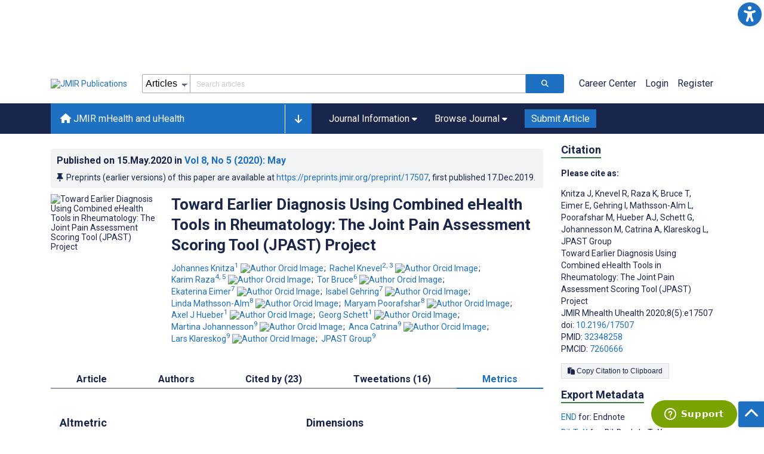

--- FILE ---
content_type: text/javascript
request_url: https://cdn.confiant-integrations.net/HKOZwMvZm1sdnphprQu-_YkOKnU/video/config.js
body_size: 42411
content:
/* eslint-disable spaced-comment */
(function() {
    if (!window.confiant) {
      window.confiant = Object.create(null);
    }
    var confiantGlobal = window.confiant;
    var clientSettings = (window.confiant && window.confiant['none'] && window.confiant['none'].clientSettings)
      || window.confiant;

    var integrationSetting = {
      config_ver: '202601211122',
      integration_type: 'video',
      exec_test_ver: null,
      exec_test_rate: 'undefined' !== 'undefined' ? parseFloat('undefined') : 0,
      exec_ver: confiantGlobal['video_integration_version'] || '202601061251'
    };
  
    var adReporterConfig = 'undefined';
    try {
      adReporterConfig = JSON.parse(adReporterConfig);
    } catch (e) {
      adReporterConfig = {};
    }
  
    var settings = {
      propertyId: 'HKOZwMvZm1sdnphprQu-_YkOKnU',
      adServer: 'https://protected-by.clarium.io',
      confiantCdn: 'cdn.confiant-integrations.net',
      rules: {"du":0,"rs":1,"v":6,"vp":[],"vlp":[],"m":[{"r":[{"d":"Adform","l":[{"oi":"bc9pa8","ot":2,"rs":0,"s":["id=\"04456f2c-0007-0000-9377-4144464f524d"]},{"oi":"1f3sa8","ot":2,"rs":0,"s":["id=\"0445c7a2-0006-0000-9377-4144464f524d"]},{"oi":"2jsya8","ot":2,"rs":0,"s":["id=\"04474a60-0005-0000-9377-4144464f524d"]}]},{"d":"AdSense","l":[{"oi":"1w83j8","ot":2,"rs":1,"s":["id=\"739125279248"]}]},{"d":"adsrvr.org","l":[{"oi":"2ex3j8","ot":2,"rs":0,"s":["crid=jflxsevy"]},{"oi":"l5qgj8","ot":2,"rs":0,"s":["crid=923gvy3r"]},{"oi":"le2hj8","ot":2,"rs":0,"s":["crid=4h9tbv4s"]}]},{"d":"adform.net","l":[{"oi":"wxzgj8","ot":2,"rs":0,"s":["?bn=86930037"]},{"oi":"fyzgj8","ot":2,"rs":0,"s":["?bn=86930043"]},{"oi":"gyzgj8","ot":2,"rs":0,"s":["?bn=86930044"]},{"oi":"658vd8","ot":2,"rs":1,"s":["?bn=85481421"]},{"oi":"168vd8","ot":2,"rs":1,"s":["?bn=85481420"]},{"oi":"n78vd8","ot":2,"rs":1,"s":["?bn=85481417"]},{"oi":"488vd8","ot":2,"rs":1,"s":["?bn=85481481"]},{"oi":"g88vd8","ot":2,"rs":1,"s":["?bn=85481480"]}]},{"d":"tpc.googlesyndication.com","l":[{"oi":"4b0hj8","ot":2,"rs":1,"s":["/5999612038361185400"]},{"oi":"hd0hj8","ot":2,"rs":1,"s":["/874304316515176909"]}]},{"d":"trp-display-creative","l":[{"oi":"311hj8","ot":2,"rs":0,"s":["aqid=\"1986:704874191"]},{"oi":"qb1hj8","ot":2,"rs":1,"s":["aqid=\"4858:1116281913"]},{"oi":"1p1hj8","ot":2,"rs":0,"s":["aqid=\"5700:646210713"]},{"oi":"658vd8","ot":2,"rs":1,"s":["aqid=\"2676:85481421"]},{"oi":"168vd8","ot":2,"rs":1,"s":["aqid=\"2676:85481420"]},{"oi":"n78vd8","ot":2,"rs":1,"s":["aqid=\"2676:85481417"]},{"oi":"488vd8","ot":2,"rs":1,"s":["aqid=\"2676:85481481"]},{"oi":"g88vd8","ot":2,"rs":1,"s":["aqid=\"2676:85481480"]}]},{"d":"turn.com","l":[{"oi":"lc1hj8","ot":2,"rs":0,"s":["aid=57070507"]}]},{"d":"Prebid.js","l":[{"oi":"qnl208","ot":2,"rs":1,"s":["Creative 2_26153 served by rhwoao"]},{"oi":"7yl208","ot":2,"rs":1,"s":["Creative 4584:2_28525 served by 96nh1c"]},{"oi":"lrm208","ot":2,"rs":1,"s":["Creative 2_28519 served by rhwoao"]},{"oi":"3w4308","ot":2,"rs":1,"s":["Creative 2_28494 served by rhwoao"]},{"oi":"o65308","ot":2,"rs":1,"s":["Creative 2_28525 served by rhwoao"]},{"oi":"ew8508","ot":2,"rs":1,"s":["Creative 4584:2_26153 served by 96nh1c"]},{"oi":"nx8508","ot":2,"rs":1,"s":["Creative 4584:2_28494 served by vdqznk"]},{"oi":"emb608","ot":2,"rs":1,"s":["Creative 2_26151 served by rhwoao"]},{"oi":"ynb608","ot":2,"rs":1,"s":["Creative 2_26152 served by rhwoao"]},{"oi":"dob608","ot":2,"rs":1,"s":["Creative 4584:2_26153 served by vdqznk"]},{"oi":"nbzx08","ot":2,"rs":1,"s":["Creative 8117457 served by whpd6o"]},{"oi":"5jle58","ot":2,"rs":1,"s":["Creative 631040650 served by appnexus"]},{"oi":"uijf78","ot":2,"rs":1,"s":["Creative 8_3475786 served by onetag"]},{"oi":"sim1a8","ot":2,"rs":1,"s":["Creative 3470:fQu6j64gJNi4z6It5kS8 served by rubicon"]},{"oi":"9y55a8","ot":2,"rs":1,"s":["Creative 381846714 served by kueezrtb"]},{"oi":"5toda8","ot":2,"rs":1,"s":["Creative 3470:TThmYEad1SFdJZjIq60u served by rubicon"]},{"oi":"8voda8","ot":2,"rs":1,"s":["Creative 3470:XeWiaLvK66LgBofwBcMi served by rubicon"]},{"oi":"zvoda8","ot":2,"rs":1,"s":["Creative 3470:ujVVqqpfVBCtikvLaoHc served by rubicon"]},{"oi":"cwoda8","ot":2,"rs":1,"s":["Creative 3470:GlvBKka2nReUnde9hZ26 served by rubicon"]},{"oi":"jwoda8","ot":2,"rs":1,"s":["Creative 3470:ZfVsYx2qqPDcOFmR2KFP served by rubicon"]},{"oi":"txoda8","ot":2,"rs":1,"s":["Creative 11593961 served by criteo"]},{"oi":"ayoda8","ot":2,"rs":1,"s":["Creative 11634322 served by criteo"]},{"oi":"9mhnb8","ot":2,"rs":1,"s":["Creative 565329978 served by amx"]},{"oi":"658vd8","ot":2,"rs":1,"s":["Creative 2676:85481421 served by rubicon"]},{"oi":"168vd8","ot":2,"rs":1,"s":["Creative 2676:85481420 served by rubicon"]},{"oi":"n78vd8","ot":2,"rs":1,"s":["Creative 2676:85481417 served by rubicon"]},{"oi":"488vd8","ot":2,"rs":1,"s":["Creative 2676:85481481 served by rubicon"]},{"oi":"g88vd8","ot":2,"rs":1,"s":["Creative 2676:85481480 served by rubicon"]},{"oi":"o6r7e8","ot":2,"rs":1,"s":["Creative 657928196 served by appnexus"]},{"oi":"d7r7e8","ot":2,"rs":1,"s":["Creative 570664560 served by oftmedia"]},{"oi":"hoqhe8","ot":2,"rs":1,"s":["Creative 614751166 served by oftmedia"]},{"oi":"rnvke8","ot":2,"rs":1,"s":["Creative 8_3441583 served by onetag"]},{"oi":"bovke8","ot":2,"rs":1,"s":["Creative 18731_70_85481483 served by onetag"]},{"oi":"2pvke8","ot":2,"rs":1,"s":["Creative 2676:85481421 served by amx"]},{"oi":"kpvke8","ot":2,"rs":1,"s":["Creative 2676:85481479 served by amx"]},{"oi":"aqvke8","ot":2,"rs":1,"s":["Creative 2676:85481417 served by amx"]},{"oi":"5rvke8","ot":2,"rs":1,"s":["Creative 18731_70_85481480 served by onetag"]},{"oi":"crvke8","ot":2,"rs":1,"s":["Creative 85481421 served by amx"]},{"oi":"urvke8","ot":2,"rs":1,"s":["Creative 2676:85481418 served by rubicon"]},{"oi":"csvke8","ot":2,"rs":1,"s":["Creative 380249_85481481 served by onetag"]},{"oi":"vsvke8","ot":2,"rs":1,"s":["Creative 18731_70_85481418 served by onetag"]},{"oi":"htvke8","ot":2,"rs":1,"s":["Creative 2676:85481482 served by rubicon"]},{"oi":"vtvke8","ot":2,"rs":1,"s":["Creative 85481483 served by amx"]},{"oi":"7uvke8","ot":2,"rs":1,"s":["Creative 18731_70_85481427 served by onetag"]},{"oi":"zuvke8","ot":2,"rs":1,"s":["Creative 85481482 served by amx"]},{"oi":"a6ire8","ot":2,"rs":1,"s":["Creative 621536714 served by kueezrtb"]}]},{"d":"imptrk.com","l":[{"oi":"1h7","ot":3,"rs":1}]},{"d":"hueadsortb.com","l":[{"oi":"p9b","ot":3,"rs":1}]},{"d":"admidadsp.com","l":[{"oi":"hab","ot":3,"rs":1}]},{"d":"rtbplatform.net","l":[{"oi":"scb","ot":3,"rs":1}]},{"d":"rtbadzesto.com","l":[{"oi":"5ib","ot":3,"rs":1}]},{"d":"adcannyads.com","l":[{"oi":"0rb","ot":3,"rs":1}]},{"d":"positive-ads.com","l":[{"oi":"lvb","ot":3,"rs":1}]},{"d":"boffoadsapi.com","l":[{"oi":"pxb","ot":3,"rs":1}]},{"d":"adokutrtb.com","l":[{"oi":"eyb","ot":3,"rs":1}]},{"d":"printrecipes.net","l":[{"oi":"azb","ot":3,"rs":1}]},{"d":"searchandprint.recipes","l":[{"oi":"bzb","ot":3,"rs":1}]},{"d":"rtbflairads.com","l":[{"oi":"bcc","ot":3,"rs":1}]},{"d":"rtbrain.app","l":[{"oi":"rqh","ot":3,"rs":1}]},{"d":"spread-cdn43.com","l":[{"oi":"eli","ot":3,"rs":1}]},{"d":"spread-metrics44.com","l":[{"oi":"g2j","ot":3,"rs":1}]},{"d":"em-is.org","l":[{"oi":"4ej","ot":3,"rs":1}]},{"d":"lygfzf.com","l":[{"oi":"pip","ot":3,"rs":1}]},{"d":"tradelg.net","l":[{"oi":"3jp","ot":3,"rs":1}]},{"d":"roxxtraxx.de","l":[{"oi":"wwr","ot":3,"rs":1}]},{"d":"adservertq.com","l":[{"oi":"jus","ot":3,"rs":1}]},{"d":"wavebrowser.co","l":[{"oi":"vbt","ot":3,"rs":1}]},{"d":"orbitartb.com","l":[{"oi":"e2x","ot":3,"rs":1}]},{"d":"manualslibrary.co","l":[{"oi":"bex","ot":3,"rs":1}]},{"d":"westcom.live","l":[{"oi":"diy","ot":3,"rs":1}]},{"d":"sfagroup.com","l":[{"oi":"h101","ot":3,"rs":1}]},{"d":"cashback.co.uk","l":[{"oi":"gj11","ot":3,"rs":1}]},{"d":"adetrackadv.com","l":[{"oi":"c831","ot":3,"rs":1}]},{"d":"rtbsushi.com","l":[{"oi":"xb51","ot":3,"rs":1}]},{"d":"rtbtopeleven.com","l":[{"oi":"yb51","ot":3,"rs":1}]},{"d":"webcompanion.com","l":[{"oi":"1j61","ot":3,"rs":1}]},{"d":"gujaratijagran.com","l":[{"oi":"1n61","ot":3,"rs":1}]},{"d":"crazemob.com","l":[{"oi":"eq71","ot":3,"rs":1}]},{"d":"oceanwp.org","l":[{"oi":"4z91","ot":3,"rs":1}]},{"d":"cybezens.com","l":[{"oi":"vjh1","ot":3,"rs":1}]},{"d":"easyrecipeideas.org","l":[{"oi":"zjl1","ot":3,"rs":1}]},{"d":"packagetrackingtab.com","l":[{"oi":"l1r1","ot":3,"rs":1}]},{"d":"mapsassist.com","l":[{"oi":"m2r1","ot":3,"rs":1}]},{"d":"ezyphototab.com","l":[{"oi":"n2r1","ot":3,"rs":1}]},{"d":"easygamestab.com","l":[{"oi":"hnr1","ot":3,"rs":1}]},{"d":"skynetmart.com","l":[{"oi":"z8t1","ot":3,"rs":1}]},{"d":"serverad.co","l":[{"oi":"uvt1","ot":3,"rs":1}]},{"d":"easyprint.app","l":[{"oi":"hqw1","ot":3,"rs":1}]},{"d":"weatherauthority.co","l":[{"oi":"klx1","ot":3,"rs":1}]},{"d":"viewmanuals.com","l":[{"oi":"m312","ot":3,"rs":1}]},{"d":"imppxl.com","l":[{"oi":"m412","ot":3,"rs":1}]},{"d":"piddserv.com","l":[{"oi":"n412","ot":3,"rs":1}]},{"d":"top-slotapp.com","l":[{"oi":"ob12","ot":3,"rs":1}]},{"d":"routenplaner.app","l":[{"oi":"am42","ot":3,"rs":1}]},{"d":"mtraq128uae.com","l":[{"oi":"ya52","ot":3,"rs":1}]},{"d":"bigpinggo.com","l":[{"oi":"2g62","ot":3,"rs":1}]},{"d":"abendthemen.com","l":[{"oi":"fz62","ot":3,"rs":1}]},{"d":"mtraq135ch.com","l":[{"oi":"1372","ot":3,"rs":1}]},{"d":"freemanualsonline.net","l":[{"oi":"na92","ot":3,"rs":1}]},{"d":"vipgames.me","l":[{"oi":"qja2","ot":3,"rs":1}]},{"d":"fblives.net","l":[{"oi":"vja2","ot":3,"rs":1}]},{"d":"whoopgames.com","l":[{"oi":"hka2","ot":3,"rs":1}]},{"d":"app-worlds.com","l":[{"oi":"8xa2","ot":3,"rs":1}]},{"d":"vidlands.com","l":[{"oi":"9xa2","ot":3,"rs":1}]},{"d":"bidiotv.com","l":[{"oi":"dxa2","ot":3,"rs":1}]},{"d":"sportsstreamshd.com","l":[{"oi":"exa2","ot":3,"rs":1}]},{"d":"mobiogames.com","l":[{"oi":"zya2","ot":3,"rs":1}]},{"d":"appgameland.com","l":[{"oi":"4za2","ot":3,"rs":1}]},{"d":"quickrecipehub.com","l":[{"oi":"f1b2","ot":3,"rs":1}]},{"d":"moxigames.com","l":[{"oi":"g1b2","ot":3,"rs":1}]},{"d":"allmycontent-cy.fun","l":[{"oi":"2bb2","ot":3,"rs":1}]},{"d":"ptlmobile-iq.club","l":[{"oi":"3bb2","ot":3,"rs":1}]},{"d":"familynow.club","l":[{"oi":"xib2","ot":3,"rs":1}]},{"d":"content-nice.com","l":[{"oi":"4sb2","ot":3,"rs":1}]},{"d":"dlcontent-ch.com","l":[{"oi":"gsb2","ot":3,"rs":1}]},{"d":"maestro-content.com","l":[{"oi":"usb2","ot":3,"rs":1}]},{"d":"glcontent-g.com","l":[{"oi":"rub2","ot":3,"rs":1}]},{"d":"contents-spot.com","l":[{"oi":"tub2","ot":3,"rs":1}]},{"d":"next-battle.com","l":[{"oi":"dwb2","ot":3,"rs":1}]},{"d":"alignlakeville.com","l":[{"oi":"r2d2","ot":3,"rs":1}]},{"d":"menterly.com","l":[{"oi":"23d2","ot":3,"rs":1}]},{"d":"amazecontent.com","l":[{"oi":"27d2","ot":3,"rs":1}]},{"d":"gam-slam.com","l":[{"oi":"xbd2","ot":3,"rs":1}]},{"d":"streaming-bf.com","l":[{"oi":"upd2","ot":3,"rs":1}]},{"d":"playweez-sa.com","l":[{"oi":"wpd2","ot":3,"rs":1}]},{"d":"clicnscores-ml.com","l":[{"oi":"xpd2","ot":3,"rs":1}]},{"d":"playcine-tn.com","l":[{"oi":"zpd2","ot":3,"rs":1}]},{"d":"playvod-za.com","l":[{"oi":"zud2","ot":3,"rs":1}]},{"d":"darurialese.com","l":[{"oi":"v2e2","ot":3,"rs":1}]},{"d":"contentystream.com","l":[{"oi":"iae2","ot":3,"rs":1}]},{"d":"content-max.com","l":[{"oi":"1ge2","ot":3,"rs":1}]},{"d":"glcontents.com","l":[{"oi":"o3g2","ot":3,"rs":1}]},{"d":"ai-history.com","l":[{"oi":"24g2","ot":3,"rs":1}]},{"d":"mtraq135si.com","l":[{"oi":"icg2","ot":3,"rs":1}]},{"d":"lastlinkever.com","l":[{"oi":"7wg2","ot":3,"rs":1}]},{"d":"bestindie.co","l":[{"oi":"iyh2","ot":3,"rs":1}]},{"d":"topgame2play.com","l":[{"oi":"wvk2","ot":3,"rs":1}]},{"d":"vs3.online","l":[{"oi":"uqm2","ot":3,"rs":1}]},{"d":"ptlmobile-kw.fun","l":[{"oi":"mcn2","ot":3,"rs":1}]},{"d":"mybattlegame.com","l":[{"oi":"ihn2","ot":3,"rs":1}]},{"d":"adapace-1.bc-sys.com","l":[{"oi":"6on2","ot":3,"rs":1}]},{"d":"adapace-2.bc-sys.com","l":[{"oi":"lon2","ot":3,"rs":1}]},{"d":"adapace-3.bc-sys.com","l":[{"oi":"mon2","ot":3,"rs":1}]},{"d":"viewrecipe.net","l":[{"oi":"6qn2","ot":3,"rs":1}]},{"d":"goeasyrecipes.com","l":[{"oi":"4ho2","ot":3,"rs":1}]},{"d":"manualshunt.com","l":[{"oi":"5ho2","ot":3,"rs":1}]},{"d":"maproutepro.com","l":[{"oi":"6ho2","ot":3,"rs":1}]},{"d":"content-ster.com","l":[{"oi":"b9p2","ot":3,"rs":1}]},{"d":"contentofy.com","l":[{"oi":"3bp2","ot":3,"rs":1}]},{"d":"appbeamz.com","l":[{"oi":"hgp2","ot":3,"rs":1}]},{"d":"pulseonehundred.com","l":[{"oi":"o5q2","ot":3,"rs":1}]},{"d":"metricunitconverter.com","l":[{"oi":"blq2","ot":3,"rs":1}]},{"d":"playvod.de","l":[{"oi":"gzq2","ot":3,"rs":1}]},{"d":"smrtads.com","l":[{"oi":"u7r2","ot":3,"rs":1}]},{"d":"glcontent-pt.com","l":[{"oi":"zwr2","ot":3,"rs":1}]},{"d":"bcc-ssp.com","l":[{"oi":"1cs2","ot":3,"rs":1}]},{"d":"gameblast.mobi","l":[{"oi":"sfs2","ot":3,"rs":1}]},{"d":"convertwithwave.com","l":[{"oi":"xqs2","ot":3,"rs":1}]},{"d":"mobile-fun.co","l":[{"oi":"drs2","ot":3,"rs":1}]},{"d":"all-in-one-zone.com","l":[{"oi":"w1t2","ot":3,"rs":1}]},{"d":"getdownloadsafe.com","l":[{"oi":"58t2","ot":3,"rs":1}]},{"d":"easyloginnow.com","l":[{"oi":"6jt2","ot":3,"rs":1}]},{"d":"reachthefun.com","l":[{"oi":"xqt2","ot":3,"rs":1}]},{"d":"allmobfunae.com","l":[{"oi":"crt2","ot":3,"rs":1}]},{"d":"yallaoffers.club","l":[{"oi":"lut2","ot":3,"rs":1}]},{"d":"digitaltechnology.co","l":[{"oi":"mut2","ot":3,"rs":1}]},{"d":"topaipick.com","l":[{"oi":"19u2","ot":3,"rs":1}]},{"d":"free-pdf-creator.com","l":[{"oi":"pau2","ot":3,"rs":1}]},{"d":"quicklearnx.com","l":[{"oi":"wqu2","ot":3,"rs":1}]},{"d":"manualsearch.net","l":[{"oi":"g4v2","ot":3,"rs":1}]},{"d":"healthcaring.net","l":[{"oi":"ojv2","ot":3,"rs":1}]},{"d":"atapexmobsgl.com","l":[{"oi":"wov2","ot":3,"rs":1}]},{"d":"visioncontents.com","l":[{"oi":"m3w2","ot":3,"rs":1}]},{"d":"wavebrowserpro.com","l":[{"oi":"omw2","ot":3,"rs":1}]},{"d":"mapquestdirections.com","l":[{"oi":"zmw2","ot":3,"rs":1}]},{"d":"frompdftodoc.com","l":[{"oi":"aow2","ot":3,"rs":1}]},{"d":"turboconverter.co","l":[{"oi":"9pw2","ot":3,"rs":1}]},{"d":"photoeditor.net","l":[{"oi":"apw2","ot":3,"rs":1}]},{"d":"ezyspeedtest.com","l":[{"oi":"cpw2","ot":3,"rs":1}]},{"d":"gowavebrowser.co","l":[{"oi":"61x2","ot":3,"rs":1}]},{"d":"primedcb.com","l":[{"oi":"m2x2","ot":3,"rs":1}]},{"d":"vodsnap.com","l":[{"oi":"c4x2","ot":3,"rs":1}]},{"d":"easyview.app","l":[{"oi":"67x2","ot":3,"rs":1}]},{"d":"georgclickmedia.com","l":[{"oi":"yyx2","ot":3,"rs":1}]},{"d":"admozartexchange.com","l":[{"oi":"p8y2","ot":3,"rs":1}]},{"d":"adstork.com","l":[{"oi":"q8y2","ot":3,"rs":1}]},{"d":"zaimads.com","l":[{"oi":"t8y2","ot":3,"rs":1}]},{"d":"advlistings.com","l":[{"oi":"v8y2","ot":3,"rs":1}]},{"d":"relevanceads.com","l":[{"oi":"g9y2","ot":3,"rs":1}]},{"d":"dspfigtue.top","l":[{"oi":"mqy2","ot":3,"rs":1}]},{"d":"downloadyourcontent.com","l":[{"oi":"d9z2","ot":3,"rs":1}]},{"d":"savibox.com","l":[{"oi":"jcz2","ot":3,"rs":1}]},{"d":"rtbspaces.com","l":[{"oi":"4mz2","ot":3,"rs":1}]},{"d":"smrtbid.com","l":[{"oi":"mpz2","ot":3,"rs":1}]},{"d":"trendingnews.com","l":[{"oi":"nvz2","ot":3,"rs":1}]},{"d":"vodsync.com","l":[{"oi":"cn03","ot":3,"rs":1}]},{"d":"getsafedownload.com","l":[{"oi":"dc13","ot":3,"rs":1}]},{"d":"zenstox.com","l":[{"oi":"ui13","ot":3,"rs":1}]},{"d":"contentergeo.com","l":[{"oi":"mr13","ot":3,"rs":1}]},{"d":"bnjmedia.com","l":[{"oi":"vy13","ot":3,"rs":1}]},{"d":"homesec.ai","l":[{"oi":"2223","ot":3,"rs":1}]},{"d":"glcontent-om.com","l":[{"oi":"fj23","ot":3,"rs":1}]},{"d":"quickspeedtest.net","l":[{"oi":"fu23","ot":3,"rs":1}]},{"d":"playvodbytt.com","l":[{"oi":"b033","ot":3,"rs":1}]},{"d":"weezchat-iq.com","l":[{"oi":"c033","ot":3,"rs":1}]},{"d":"mediasrvrd.com","l":[{"oi":"kc33","ot":3,"rs":1}]},{"d":"getappstoday.com","l":[{"oi":"is33","ot":3,"rs":1}]},{"d":"inspi-dsp.com","l":[{"oi":"cx33","ot":3,"rs":1}]},{"d":"playvod-qa.com","l":[{"oi":"u143","ot":3,"rs":1}]},{"d":"easy-get-online.com","l":[{"oi":"mo43","ot":3,"rs":1}]},{"d":"conseil-securite-incendie.com","l":[{"oi":"7w43","ot":3,"rs":1}]},{"d":"pentlyconger.com","l":[{"oi":"y453","ot":3,"rs":1}]},{"d":"watchly.net","l":[{"oi":"4553","ot":3,"rs":1}]},{"d":"rtbright.com","l":[{"oi":"na53","ot":3,"rs":1}]},{"d":"wommon.com","l":[{"oi":"gw53","ot":3,"rs":1}]},{"d":"streamypros.com","l":[{"oi":"lx53","ot":3,"rs":1}]},{"d":"shootoneez-contents.com","l":[{"oi":"j663","ot":3,"rs":1}]},{"d":"appsjars.com","l":[{"oi":"x963","ot":3,"rs":1}]},{"d":"clipo-camp.com","l":[{"oi":"fn63","ot":3,"rs":1}]},{"d":"winzipsystemtools.com","l":[{"oi":"5o63","ot":3,"rs":1}]},{"d":"uae-esportstv.com","l":[{"oi":"4373","ot":3,"rs":1}]},{"d":"itsmanual.com","l":[{"oi":"li73","ot":3,"rs":1}]},{"d":"sweden-cineflix.com","l":[{"oi":"hl73","ot":3,"rs":1}]},{"d":"austria-cineflix.com","l":[{"oi":"cs73","ot":3,"rs":1}]},{"d":"trends-stores.com","l":[{"oi":"0u73","ot":3,"rs":1}]},{"d":"carbonatebrowser.com","l":[{"oi":"zz73","ot":3,"rs":1}]},{"d":"download-hive.com","l":[{"oi":"g983","ot":3,"rs":1}]},{"d":"cgparcel.net","l":[{"oi":"1i83","ot":3,"rs":1}]},{"d":"hitzmobi.com","l":[{"oi":"5u83","ot":3,"rs":1}]},{"d":"clipium.net","l":[{"oi":"3y83","ot":3,"rs":1}]},{"d":"pocketapk.com","l":[{"oi":"gh93","ot":3,"rs":1}]},{"d":"picklesmash.net","l":[{"oi":"sl93","ot":3,"rs":1}]},{"d":"neonatolin.com","l":[{"oi":"pq93","ot":3,"rs":1}]},{"d":"impdelivery.xyz","l":[{"oi":"0x93","ot":3,"rs":1}]},{"d":"funzone-es.com","l":[{"oi":"my93","ot":3,"rs":1}]},{"d":"gdreenleaf.com","l":[{"oi":"80a3","ot":3,"rs":1}]},{"d":"trendygameonline.com","l":[{"oi":"k0a3","ot":3,"rs":1}]},{"d":"tradingbotsreviews.com","l":[{"oi":"bda3","ot":3,"rs":1}]},{"d":"battle-gamelords.com","l":[{"oi":"kja3","ot":3,"rs":1}]},{"d":"gwhobby.net","l":[{"oi":"9oa3","ot":3,"rs":1}]},{"d":"appraterhub.com","l":[{"oi":"jib3","ot":3,"rs":1}]},{"d":"appinfocenter.com","l":[{"oi":"ajb3","ot":3,"rs":1}]},{"d":"taxminqil.uz","l":[{"oi":"j5c3","ot":3,"rs":1}]},{"d":"original-play.com","l":[{"oi":"jdc3","ot":3,"rs":1}]},{"d":"braingameae.com","l":[{"oi":"pwc3","ot":3,"rs":1}]},{"d":"mobilecontentptl.com","l":[{"oi":"8xc3","ot":3,"rs":1}]},{"d":"apponbest.com","l":[{"oi":"wyc3","ot":3,"rs":1}]},{"d":"yourfavouritedocs.com","l":[{"oi":"dzc3","ot":3,"rs":1}]},{"d":"onlinereadycontent.com","l":[{"oi":"gpd3","ot":3,"rs":1}]},{"d":"wondacool.com","l":[{"oi":"p2e3","ot":3,"rs":1}]},{"d":"esr-live-germany.com","l":[{"oi":"r5e3","ot":3,"rs":1}]},{"d":"impbid.com","l":[{"oi":"aqe3","ot":3,"rs":1}]},{"d":"accunow.net","l":[{"oi":"x6f3","ot":3,"rs":1}]},{"d":"hanehoshet4.com","l":[{"oi":"zqf3","ot":3,"rs":1}]},{"d":"ourapk.com","l":[{"oi":"50g3","ot":3,"rs":1}]},{"d":"streaming-now.co","l":[{"oi":"r2g3","ot":3,"rs":1}]},{"d":"wisepickai.com","l":[{"oi":"p4g3","ot":3,"rs":1}]},{"d":"betteraitool.com","l":[{"oi":"q4g3","ot":3,"rs":1}]},{"d":"babojoy.com","l":[{"oi":"hmg3","ot":3,"rs":1}]},{"d":"parketteksperten.no","l":[{"oi":"4dh3","ot":3,"rs":1}]},{"d":"siapexmobsgl.com","l":[{"oi":"6vh3","ot":3,"rs":1}]},{"d":"111-apps.com","l":[{"oi":"9vh3","ot":3,"rs":1}]},{"d":"pcappstore.com","l":[{"oi":"3zh3","ot":3,"rs":1}]},{"d":"globaldocs-online.com","l":[{"oi":"5qi3","ot":3,"rs":1}]},{"d":"vidhubtv.com","l":[{"oi":"37j3","ot":3,"rs":1}]},{"d":"f4y-rg-pl.com","l":[{"oi":"vbj3","ot":3,"rs":1}]},{"d":"kuwait-esportstv.com","l":[{"oi":"vij3","ot":3,"rs":1}]},{"d":"convertersuite.com","l":[{"oi":"3rj3","ot":3,"rs":1}]},{"d":"appposts.com","l":[{"oi":"mwj3","ot":3,"rs":1}]},{"d":"udesk.io","l":[{"oi":"t0k3","ot":3,"rs":1}]},{"d":"elearn-today.com","l":[{"oi":"n2k3","ot":3,"rs":1}]},{"d":"view-sport.xyz","l":[{"oi":"q3k3","ot":3,"rs":1}]},{"d":"playnowweb.com","l":[{"oi":"b4k3","ot":3,"rs":1}]},{"d":"veryfast.io","l":[{"oi":"s4k3","ot":3,"rs":1}]},{"d":"conseil-epargne-eligibilite.com","l":[{"oi":"7pk3","ot":3,"rs":1}]},{"d":"adfrauddetector.com","l":[{"oi":"7xk3","ot":3,"rs":1}]},{"d":"iqbraintraineronline.com","l":[{"oi":"59l3","ot":3,"rs":1}]},{"d":"lovecovenantchurch.com","l":[{"oi":"eel3","ot":3,"rs":1}]},{"d":"fighttv-vf.com","l":[{"oi":"qml3","ot":3,"rs":1}]},{"d":"allcontent-learning.com","l":[{"oi":"9xl3","ot":3,"rs":1}]},{"d":"webprowlr.fr","l":[{"oi":"fbm3","ot":3,"rs":1}]},{"d":"webprowlr.com","l":[{"oi":"gbm3","ot":3,"rs":1}]},{"d":"dreamjd.com","l":[{"oi":"8hm3","ot":3,"rs":1}]},{"d":"taken-now.com","l":[{"oi":"sqm3","ot":3,"rs":1}]},{"d":"playup-ci.com","l":[{"oi":"14n3","ot":3,"rs":1}]},{"d":"webcontenteer.com","l":[{"oi":"zbo3","ot":3,"rs":1}]},{"d":"d2u1t441x94vec.cloudfront.net","l":[{"oi":"uho3","ot":3,"rs":1}]},{"d":"masterscollision.com","l":[{"oi":"dio3","ot":3,"rs":1}]},{"d":"jeuxtopfun-om.com","l":[{"oi":"uko3","ot":3,"rs":1}]},{"d":"contents4u.com","l":[{"oi":"kpo3","ot":3,"rs":1}]},{"d":"apexmobsgl.com","l":[{"oi":"uro3","ot":3,"rs":1}]},{"d":"ttops-rg-uk.com","l":[{"oi":"vro3","ot":3,"rs":1}]},{"d":"nitecell.com","l":[{"oi":"wto3","ot":3,"rs":1}]},{"d":"documentconverter.com","l":[{"oi":"52p3","ot":3,"rs":1}]},{"d":"allweathersearch.com","l":[{"oi":"72p3","ot":3,"rs":1}]},{"d":"manualsdirectory.org","l":[{"oi":"82p3","ot":3,"rs":1}]},{"d":"pdftab.com","l":[{"oi":"92p3","ot":3,"rs":1}]},{"d":"gettemplates.net","l":[{"oi":"a2p3","ot":3,"rs":1}]},{"d":"mapsrch.com","l":[{"oi":"b2p3","ot":3,"rs":1}]},{"d":"moviemefyhere.com","l":[{"oi":"s2p3","ot":3,"rs":1}]},{"d":"printwithwave.co","l":[{"oi":"s3p3","ot":3,"rs":1}]},{"d":"mobefind-ie.com","l":[{"oi":"o8p3","ot":3,"rs":1}]},{"d":"busuulearn-sa.com","l":[{"oi":"rap3","ot":3,"rs":1}]},{"d":"besttoolforai.com","l":[{"oi":"uap3","ot":3,"rs":1}]},{"d":"dcb-checkout.com","l":[{"oi":"zap3","ot":3,"rs":1}]},{"d":"besttoolsforai.com","l":[{"oi":"nep3","ot":3,"rs":1}]},{"d":"playdigitalweb.com","l":[{"oi":"sfp3","ot":3,"rs":1}]},{"d":"proplaynow.com","l":[{"oi":"ufp3","ot":3,"rs":1}]},{"d":"p9slot19.com","l":[{"oi":"jop3","ot":3,"rs":1}]},{"d":"assetgrowths.com","l":[{"oi":"zpp3","ot":3,"rs":1}]},{"d":"flightdetails.net","l":[{"oi":"trp3","ot":3,"rs":1}]},{"d":"shippingdetails.com","l":[{"oi":"urp3","ot":3,"rs":1}]},{"d":"aiolisouschef.com","l":[{"oi":"2wp3","ot":3,"rs":1}]},{"d":"niasai.com","l":[{"oi":"28q3","ot":3,"rs":1}]},{"d":"topscorech.com","l":[{"oi":"iaq3","ot":3,"rs":1}]},{"d":"hist-docs.com","l":[{"oi":"ygq3","ot":3,"rs":1}]},{"d":"audiopro-academy.com","l":[{"oi":"vhq3","ot":3,"rs":1}]},{"d":"serenity6path.com","l":[{"oi":"whq3","ot":3,"rs":1}]},{"d":"content-trendz.com","l":[{"oi":"iuq3","ot":3,"rs":1}]},{"d":"answerbuddy.app","l":[{"oi":"ofr3","ot":3,"rs":1}]},{"d":"clkbrain.com","l":[{"oi":"zlr3","ot":3,"rs":1}]},{"d":"instantappstore-jm-us.com","l":[{"oi":"emr3","ot":3,"rs":1}]},{"d":"mobigoo.com","l":[{"oi":"awr3","ot":3,"rs":1}]},{"d":"answerhaus.com","l":[{"oi":"scs3","ot":3,"rs":1}]},{"d":"sportvids-tv.com","l":[{"oi":"sds3","ot":3,"rs":1}]},{"d":"d2ncpp4h90pqwh.cloudfront.net","l":[{"oi":"yds3","ot":3,"rs":1}]},{"d":"d2ss6wxfqd5yxi.cloudfront.net","l":[{"oi":"bos3","ot":3,"rs":1}]},{"d":"theofinancier.com","l":[{"oi":"zss3","ot":3,"rs":1}]},{"d":"getcontent3.com","l":[{"oi":"xws3","ot":3,"rs":1}]},{"d":"allcontnow.com","l":[{"oi":"dzs3","ot":3,"rs":1}]},{"d":"g-zone-collection.com","l":[{"oi":"60t3","ot":3,"rs":1}]},{"d":"playup-bf.com","l":[{"oi":"f0t3","ot":3,"rs":1}]},{"d":"streamsily.com","l":[{"oi":"a2t3","ot":3,"rs":1}]},{"d":"ratgeber-sparen.com","l":[{"oi":"q2u3","ot":3,"rs":1}]},{"d":"vodpulse.com","l":[{"oi":"h4u3","ot":3,"rs":1}]},{"d":"instantappstore-jm-ca.com","l":[{"oi":"l6u3","ot":3,"rs":1}]},{"d":"instantappstore-jm-fr.com","l":[{"oi":"n6u3","ot":3,"rs":1}]},{"d":"bestindie-bh.com","l":[{"oi":"gdu3","ot":3,"rs":1}]},{"d":"godofservers.com","l":[{"oi":"xku3","ot":3,"rs":1}]},{"d":"getbettersearch.com","l":[{"oi":"xlu3","ot":3,"rs":1}]},{"d":"767games-si.com","l":[{"oi":"5mu3","ot":3,"rs":1}]},{"d":"theapkgame.com","l":[{"oi":"oru3","ot":3,"rs":1}]},{"d":"videoforcontent.com","l":[{"oi":"btv3","ot":3,"rs":1}]},{"d":"footballstars.club","l":[{"oi":"6yv3","ot":3,"rs":1}]},{"d":"timber-tube.com","l":[{"oi":"6zv3","ot":3,"rs":1}]},{"d":"hubformarket.com","l":[{"oi":"b7w3","ot":3,"rs":1}]},{"d":"eurekasurveys.com","l":[{"oi":"4ow3","ot":3,"rs":1}]},{"d":"tv-sporten.com","l":[{"oi":"esw3","ot":3,"rs":1}]},{"d":"uae-pro.com","l":[{"oi":"osw3","ot":3,"rs":1}]},{"d":"app-download-center.com","l":[{"oi":"xxw3","ot":3,"rs":1}]},{"d":"safety-search.net","l":[{"oi":"iyw3","ot":3,"rs":1}]},{"d":"iqassessments.site","l":[{"oi":"l1x3","ot":3,"rs":1}]},{"d":"agastone.hu","l":[{"oi":"0ax3","ot":3,"rs":1}]},{"d":"discoverplaynow.com","l":[{"oi":"ivx3","ot":3,"rs":1}]},{"d":"onlinemanualsfinder.com","l":[{"oi":"g3y3","ot":3,"rs":1}]},{"d":"getcontent9.com","l":[{"oi":"u4y3","ot":3,"rs":1}]},{"d":"paperboynews.app","l":[{"oi":"p8y3","ot":3,"rs":1}]},{"d":"unlimitedacces.net","l":[{"oi":"h9y3","ot":3,"rs":1}]},{"d":"gametimez.fun","l":[{"oi":"q9y3","ot":3,"rs":1}]},{"d":"surveyresearch-online.org","l":[{"oi":"u9y3","ot":3,"rs":1}]},{"d":"multifun.link","l":[{"oi":"uoy3","ot":3,"rs":1}]},{"d":"ed-mb-ch.com","l":[{"oi":"zty3","ot":3,"rs":1}]},{"d":"fastdownloadapp.net","l":[{"oi":"e3z3","ot":3,"rs":1}]},{"d":"dreamfuturebig.online","l":[{"oi":"94z3","ot":3,"rs":1}]},{"d":"france-herboristerie.com","l":[{"oi":"b7z3","ot":3,"rs":1}]},{"d":"promo-onlinestore.com","l":[{"oi":"m9z3","ot":3,"rs":1}]},{"d":"manualsexplorer.co","l":[{"oi":"haz3","ot":3,"rs":1}]},{"d":"mobiofitplus-sa.com","l":[{"oi":"0dz3","ot":3,"rs":1}]},{"d":"filespick.com","l":[{"oi":"jez3","ot":3,"rs":1}]},{"d":"d1xrqtwi9nu2w8.cloudfront.net","l":[{"oi":"tjz3","ot":3,"rs":1}]},{"d":"clickplay.io","l":[{"oi":"mlz3","ot":3,"rs":1}]},{"d":"services-trpltnc.com","l":[{"oi":"5oz3","ot":3,"rs":1}]},{"d":"e-perash.com","l":[{"oi":"mxz3","ot":3,"rs":1}]},{"d":"streaming-unlimited.com","l":[{"oi":"c904","ot":3,"rs":1}]},{"d":"streamagentapp.com","l":[{"oi":"bi04","ot":3,"rs":1}]},{"d":"dentistssouthfield.net","l":[{"oi":"l714","ot":3,"rs":1}]},{"d":"promo-storede.com","l":[{"oi":"2u14","ot":3,"rs":1}]},{"d":"fuzeforge-bg.com","l":[{"oi":"sy14","ot":3,"rs":1}]},{"d":"mdgdyctukdw-visit.com","l":[{"oi":"3924","ot":3,"rs":1}]},{"d":"astrolifereadings.com","l":[{"oi":"oc24","ot":3,"rs":1}]},{"d":"qualify-medicare.co","l":[{"oi":"ve24","ot":3,"rs":1}]},{"d":"quicksaver.info","l":[{"oi":"9f24","ot":3,"rs":1}]},{"d":"digital-code.co","l":[{"oi":"gf24","ot":3,"rs":1}]},{"d":"dailypresentationtemplates.com","l":[{"oi":"op24","ot":3,"rs":1}]},{"d":"acelauncher.com","l":[{"oi":"6t24","ot":3,"rs":1}]},{"d":"findandloc.com","l":[{"oi":"at24","ot":3,"rs":1}]},{"d":"cluniker.com","l":[{"oi":"5v24","ot":3,"rs":1}]},{"d":"findmebestdirections.app","l":[{"oi":"v634","ot":3,"rs":1}]},{"d":"states-dmv.com","l":[{"oi":"p834","ot":3,"rs":1}]},{"d":"digi13content.com","l":[{"oi":"jk34","ot":3,"rs":1}]},{"d":"newvitalitysecrets.com","l":[{"oi":"lk34","ot":3,"rs":1}]},{"d":"accessandplay.com","l":[{"oi":"kp34","ot":3,"rs":1}]},{"d":"appmerica.com","l":[{"oi":"zt34","ot":3,"rs":1}]},{"d":"mixstreamer.com","l":[{"oi":"sy34","ot":3,"rs":1}]},{"d":"gesundinsel.com","l":[{"oi":"z044","ot":3,"rs":1}]},{"d":"techblog.page","l":[{"oi":"f144","ot":3,"rs":1}]},{"d":"gamesuniverse.co","l":[{"oi":"1344","ot":3,"rs":1}]},{"d":"content-budle.com","l":[{"oi":"b344","ot":3,"rs":1}]},{"d":"playup-cm.com","l":[{"oi":"f444","ot":3,"rs":1}]},{"d":"d1ga3odfk5gt7u.cloudfront.net","l":[{"oi":"3544","ot":3,"rs":1}]},{"d":"streamerin.com","l":[{"oi":"u544","ot":3,"rs":1}]},{"d":"continue24play.com","l":[{"oi":"bd44","ot":3,"rs":1}]},{"d":"mythologicescaperooms.co.uk","l":[{"oi":"vh44","ot":3,"rs":1}]},{"d":"wellnessgewohnheiten.com","l":[{"oi":"3k44","ot":3,"rs":1}]},{"d":"infinitedocsapp.com","l":[{"oi":"on44","ot":3,"rs":1}]},{"d":"productivityboost.net","l":[{"oi":"pp44","ot":3,"rs":1}]},{"d":"madaflg.co.il","l":[{"oi":"ur44","ot":3,"rs":1}]},{"d":"onlinesportsalerts.com","l":[{"oi":"os44","ot":3,"rs":1}]},{"d":"streameronly.com","l":[{"oi":"zx44","ot":3,"rs":1}]},{"d":"tamaca.com.co","l":[{"oi":"rz44","ot":3,"rs":1}]},{"d":"webprowlr.biz","l":[{"oi":"6554","ot":3,"rs":1}]},{"d":"buzzmobi.co","l":[{"oi":"va54","ot":3,"rs":1}]},{"d":"all-experiences.com","l":[{"oi":"bb54","ot":3,"rs":1}]},{"d":"movitp.com","l":[{"oi":"1i54","ot":3,"rs":1}]},{"d":"sa-stargames.live","l":[{"oi":"hl54","ot":3,"rs":1}]},{"d":"aedowncloud.com","l":[{"oi":"go54","ot":3,"rs":1}]},{"d":"software4now.com","l":[{"oi":"5s54","ot":3,"rs":1}]},{"d":"uk-esportstv.com","l":[{"oi":"dy54","ot":3,"rs":1}]},{"d":"content-on-move.com","l":[{"oi":"i164","ot":3,"rs":1}]},{"d":"digi14content.com","l":[{"oi":"0a64","ot":3,"rs":1}]},{"d":"econtent-plus.co","l":[{"oi":"ib64","ot":3,"rs":1}]},{"d":"fransrijk.com","l":[{"oi":"xi64","ot":3,"rs":1}]},{"d":"unlimited-streaming-ae.com","l":[{"oi":"pr64","ot":3,"rs":1}]},{"d":"topscoreme.com","l":[{"oi":"mt64","ot":3,"rs":1}]},{"d":"articlepluz.com","l":[{"oi":"7w64","ot":3,"rs":1}]},{"d":"767g-jm-lu.com","l":[{"oi":"0174","ot":3,"rs":1}]},{"d":"ladiesonlyads.com","l":[{"oi":"3174","ot":3,"rs":1}]},{"d":"snappyretrieve.com","l":[{"oi":"w274","ot":3,"rs":1}]},{"d":"shoplify.org","l":[{"oi":"s574","ot":3,"rs":1}]},{"d":"mtraq149qa.com","l":[{"oi":"a874","ot":3,"rs":1}]},{"d":"topicvoyager.com","l":[{"oi":"td74","ot":3,"rs":1}]},{"d":"brainybay.com","l":[{"oi":"ve74","ot":3,"rs":1}]},{"d":"exploreradar.com","l":[{"oi":"ye74","ot":3,"rs":1}]},{"d":"vitalnavigator.com","l":[{"oi":"ze74","ot":3,"rs":1}]},{"d":"infowander.com","l":[{"oi":"4f74","ot":3,"rs":1}]},{"d":"topanswerfinder.com","l":[{"oi":"5f74","ot":3,"rs":1}]},{"d":"all-in-one-digital.co","l":[{"oi":"li74","ot":3,"rs":1}]},{"d":"uae-fitness-xr.com","l":[{"oi":"1j74","ot":3,"rs":1}]},{"d":"mbilestream.com","l":[{"oi":"dn74","ot":3,"rs":1}]},{"d":"mgvideo-zone.com","l":[{"oi":"ar74","ot":3,"rs":1}]},{"d":"gettingitnow.com","l":[{"oi":"n384","ot":3,"rs":1}]},{"d":"vondos03.com","l":[{"oi":"u884","ot":3,"rs":1}]},{"d":"vondos01.com","l":[{"oi":"v884","ot":3,"rs":1}]},{"d":"vondos02.com","l":[{"oi":"w884","ot":3,"rs":1}]},{"d":"vondos04.com","l":[{"oi":"x884","ot":3,"rs":1}]},{"d":"vondos05.com","l":[{"oi":"y884","ot":3,"rs":1}]},{"d":"unlimited-hub.com","l":[{"oi":"lc84","ot":3,"rs":1}]},{"d":"24g-rg-pl.com","l":[{"oi":"je84","ot":3,"rs":1}]},{"d":"mobiledownld.com","l":[{"oi":"6h84","ot":3,"rs":1}]},{"d":"greatwhitenorth.blog","l":[{"oi":"pl84","ot":3,"rs":1}]},{"d":"contentnowapp.com","l":[{"oi":"im84","ot":3,"rs":1}]},{"d":"number1experiences.com","l":[{"oi":"3u84","ot":3,"rs":1}]},{"d":"d8n92t4qjd88s.cloudfront.net","l":[{"oi":"iz84","ot":3,"rs":1}]},{"d":"veedz-uae.com","l":[{"oi":"yz84","ot":3,"rs":1}]},{"d":"biz-zone.co","l":[{"oi":"5094","ot":3,"rs":1}]},{"d":"myaudio-collection.com","l":[{"oi":"o594","ot":3,"rs":1}]},{"d":"streamitfit.com","l":[{"oi":"r594","ot":3,"rs":1}]},{"d":"breannabeauty.com","l":[{"oi":"s594","ot":3,"rs":1}]},{"d":"rtst.ai","l":[{"oi":"gf94","ot":3,"rs":1}]},{"d":"algeria-slypee.com","l":[{"oi":"tf94","ot":3,"rs":1}]},{"d":"d7597jsogr47e.cloudfront.net","l":[{"oi":"9h94","ot":3,"rs":1}]},{"d":"postquam.net","l":[{"oi":"5j94","ot":3,"rs":1}]},{"d":"asktech.support","l":[{"oi":"7p94","ot":3,"rs":1}]},{"d":"mybenefitsblog.com","l":[{"oi":"br94","ot":3,"rs":1}]},{"d":"footballstars-o.com","l":[{"oi":"jv94","ot":3,"rs":1}]},{"d":"kredads.com","l":[{"oi":"ny94","ot":3,"rs":1}]},{"d":"rtst-ai.com","l":[{"oi":"2z94","ot":3,"rs":1}]},{"d":"fonigames.com","l":[{"oi":"u1a4","ot":3,"rs":1}]},{"d":"appdownload.pro","l":[{"oi":"z3a4","ot":3,"rs":1}]},{"d":"fitup-today.com","l":[{"oi":"54a4","ot":3,"rs":1}]},{"d":"atomhike.com","l":[{"oi":"f8a4","ot":3,"rs":1}]},{"d":"apicmob.com","l":[{"oi":"g8a4","ot":3,"rs":1}]},{"d":"apicgate.com","l":[{"oi":"h8a4","ot":3,"rs":1}]},{"d":"digihub19.com","l":[{"oi":"cba4","ot":3,"rs":1}]},{"d":"espumasdp.com","l":[{"oi":"bia4","ot":3,"rs":1}]},{"d":"funmatch.bid","l":[{"oi":"iia4","ot":3,"rs":1}]},{"d":"sunnyplay.bid","l":[{"oi":"mia4","ot":3,"rs":1}]},{"d":"rewardzonenow.com","l":[{"oi":"xia4","ot":3,"rs":1}]},{"d":"never-jmus-novas.com","l":[{"oi":"rta4","ot":3,"rs":1}]},{"d":"access-my-media.com","l":[{"oi":"vta4","ot":3,"rs":1}]},{"d":"d2rtdszrx4kn4m.cloudfront.net","l":[{"oi":"24b4","ot":3,"rs":1}]},{"d":"view3dearthmaps.com","l":[{"oi":"i6b4","ot":3,"rs":1}]},{"d":"admeridianopenrtb.com","l":[{"oi":"97b4","ot":3,"rs":1}]},{"d":"verdienst-umfragen.com","l":[{"oi":"z9b4","ot":3,"rs":1}]},{"d":"yourbestcontents.com","l":[{"oi":"kab4","ot":3,"rs":1}]},{"d":"every-day-winners.com","l":[{"oi":"ylb4","ot":3,"rs":1}]},{"d":"gameswithwave.com","l":[{"oi":"amb4","ot":3,"rs":1}]},{"d":"investment-learn.com","l":[{"oi":"inb4","ot":3,"rs":1}]},{"d":"heard-rgch-darns.com","l":[{"oi":"vnb4","ot":3,"rs":1}]},{"d":"thedailytrader.app","l":[{"oi":"8pb4","ot":3,"rs":1}]},{"d":"onlinemanualspdf.co","l":[{"oi":"lrb4","ot":3,"rs":1}]},{"d":"mobibidyalaya.com","l":[{"oi":"dwb4","ot":3,"rs":1}]},{"d":"cadimy.com","l":[{"oi":"wac4","ot":3,"rs":1}]},{"d":"1492929.com","l":[{"oi":"nbc4","ot":3,"rs":1}]},{"d":"euaudio-pro.com","l":[{"oi":"ldc4","ot":3,"rs":1}]},{"d":"flixflow.net","l":[{"oi":"tdc4","ot":3,"rs":1}]},{"d":"capitalpioneers.de","l":[{"oi":"ukc4","ot":3,"rs":1}]},{"d":"allplaytoday.com","l":[{"oi":"kmc4","ot":3,"rs":1}]},{"d":"baiyastores.com","l":[{"oi":"lnc4","ot":3,"rs":1}]},{"d":"adserveglobal.com","l":[{"oi":"qrc4","ot":3,"rs":1}]},{"d":"getcontent7.com","l":[{"oi":"bzc4","ot":3,"rs":1}]},{"d":"dailyrumour.co.nz","l":[{"oi":"r3d4","ot":3,"rs":1}]},{"d":"ffeleven.com","l":[{"oi":"o5d4","ot":3,"rs":1}]},{"d":"les-editions-bruxelloises.com","l":[{"oi":"t8d4","ot":3,"rs":1}]},{"d":"trendndailyofficial.com","l":[{"oi":"fad4","ot":3,"rs":1}]},{"d":"adsrvrun.com","l":[{"oi":"lqd4","ot":3,"rs":1}]},{"d":"impdelivery2.xyz","l":[{"oi":"mqd4","ot":3,"rs":1}]},{"d":"sagechief.com","l":[{"oi":"5ud4","ot":3,"rs":1}]},{"d":"searchsweeper.com","l":[{"oi":"i0e4","ot":3,"rs":1}]},{"d":"condorx.io","l":[{"oi":"y3e4","ot":3,"rs":1}]},{"d":"15track.com","l":[{"oi":"gbe4","ot":3,"rs":1}]},{"d":"streamcloudca.com","l":[{"oi":"bqe4","ot":3,"rs":1}]},{"d":"global-content.co","l":[{"oi":"lqe4","ot":3,"rs":1}]},{"d":"mobile-academy-cg.com","l":[{"oi":"nqe4","ot":3,"rs":1}]},{"d":"mplus-indonesia.com","l":[{"oi":"pqe4","ot":3,"rs":1}]},{"d":"cy9n0.rdtk.io","l":[{"oi":"cse4","ot":3,"rs":1}]},{"d":"xracademy-pl.com","l":[{"oi":"eze4","ot":3,"rs":1}]},{"d":"stylishresidence.com","l":[{"oi":"10f4","ot":3,"rs":1}]},{"d":"builderhabitat.com","l":[{"oi":"20f4","ot":3,"rs":1}]},{"d":"muuvii.com","l":[{"oi":"g5f4","ot":3,"rs":1}]},{"d":"mixxxload.com","l":[{"oi":"vaf4","ot":3,"rs":1}]},{"d":"fitcrazehub.com","l":[{"oi":"cif4","ot":3,"rs":1}]},{"d":"couelle.com","l":[{"oi":"yjf4","ot":3,"rs":1}]},{"d":"tip20.com","l":[{"oi":"sof4","ot":3,"rs":1}]},{"d":"globaldigitalway.com","l":[{"oi":"mpf4","ot":3,"rs":1}]},{"d":"pixelpluses.com","l":[{"oi":"uuf4","ot":3,"rs":1}]},{"d":"bidlink.top","l":[{"oi":"b2g4","ot":3,"rs":1}]},{"d":"onln-activation.com","l":[{"oi":"q3g4","ot":3,"rs":1}]},{"d":"loadvibes.com","l":[{"oi":"b4g4","ot":3,"rs":1}]},{"d":"kesug.com","l":[{"oi":"c9g4","ot":3,"rs":1}]},{"d":"blk-web.com","l":[{"oi":"edg4","ot":3,"rs":1}]},{"d":"3dstreetview.com","l":[{"oi":"rfg4","ot":3,"rs":1}]},{"d":"pushpop.pro","l":[{"oi":"b0h4","ot":3,"rs":1}]},{"d":"specialtydogtraining.com","l":[{"oi":"a2h4","ot":3,"rs":1}]},{"d":"mpowerathletics.com","l":[{"oi":"c2h4","ot":3,"rs":1}]},{"d":"streamliveradio.net","l":[{"oi":"i5h4","ot":3,"rs":1}]},{"d":"servicenavigator.net","l":[{"oi":"4bh4","ot":3,"rs":1}]},{"d":"asked-rg-hulks.com","l":[{"oi":"ybh4","ot":3,"rs":1}]},{"d":"bytefocal.com","l":[{"oi":"zkh4","ot":3,"rs":1}]},{"d":"allcontentmedia.com","l":[{"oi":"0nh4","ot":3,"rs":1}]},{"d":"you4youlive.com","l":[{"oi":"nph4","ot":3,"rs":1}]},{"d":"sosaviral.com","l":[{"oi":"5vh4","ot":3,"rs":1}]},{"d":"adonest.com","l":[{"oi":"uwh4","ot":3,"rs":1}]},{"d":"iqchampionhub.com","l":[{"oi":"nxh4","ot":3,"rs":1}]},{"d":"trendndailycentral.com","l":[{"oi":"fzh4","ot":3,"rs":1}]},{"d":"yelps-jmch-fanin.com","l":[{"oi":"l0i4","ot":3,"rs":1}]},{"d":"giveawaya.com","l":[{"oi":"j4i4","ot":3,"rs":1}]},{"d":"intelligenterassistent.com","l":[{"oi":"n9i4","ot":3,"rs":1}]},{"d":"o2entertainment-cloud.com","l":[{"oi":"gci4","ot":3,"rs":1}]},{"d":"ylloer.org","l":[{"oi":"4ki4","ot":3,"rs":1}]},{"d":"i-lon.com","l":[{"oi":"5ki4","ot":3,"rs":1}]},{"d":"aibrowser.com","l":[{"oi":"6ki4","ot":3,"rs":1}]},{"d":"bestpromocodes.co","l":[{"oi":"aki4","ot":3,"rs":1}]},{"d":"callemeraldheating.com","l":[{"oi":"gki4","ot":3,"rs":1}]},{"d":"callsummers.com","l":[{"oi":"wmi4","ot":3,"rs":1}]},{"d":"devices-shield.com","l":[{"oi":"0ni4","ot":3,"rs":1}]},{"d":"earthview360.org","l":[{"oi":"1ni4","ot":3,"rs":1}]},{"d":"flairwallpapers.com","l":[{"oi":"5ni4","ot":3,"rs":1}]},{"d":"ploynest.com","l":[{"oi":"2oi4","ot":3,"rs":1}]},{"d":"digitalfunbox.com","l":[{"oi":"kpi4","ot":3,"rs":1}]},{"d":"boterocarts.com","l":[{"oi":"1ui4","ot":3,"rs":1}]},{"d":"alphacell.co","l":[{"oi":"yui4","ot":3,"rs":1}]},{"d":"smartunitconverter.app","l":[{"oi":"hvi4","ot":3,"rs":1}]},{"d":"healthnovalab.com","l":[{"oi":"2yi4","ot":3,"rs":1}]},{"d":"universityeye.com","l":[{"oi":"y0j4","ot":3,"rs":1}]},{"d":"submobile.vip","l":[{"oi":"u1j4","ot":3,"rs":1}]},{"d":"tunafishad.xyz","l":[{"oi":"waj4","ot":3,"rs":1}]},{"d":"portalmbl.com","l":[{"oi":"ibj4","ot":3,"rs":1}]},{"d":"figdsp.top","l":[{"oi":"jbj4","ot":3,"rs":1}]},{"d":"jewel-video-content.com","l":[{"oi":"wej4","ot":3,"rs":1}]},{"d":"ultimateremodel.net","l":[{"oi":"3fj4","ot":3,"rs":1}]},{"d":"benefit-ae.com","l":[{"oi":"nhj4","ot":3,"rs":1}]},{"d":"xracademy-sg.com","l":[{"oi":"6kj4","ot":3,"rs":1}]},{"d":"pdfstunner.com","l":[{"oi":"0zj4","ot":3,"rs":1}]},{"d":"ovtgs.com","l":[{"oi":"p2k4","ot":3,"rs":1}]},{"d":"roni.com","l":[{"oi":"xek4","ot":3,"rs":1}]},{"d":"vrlearnlab.com","l":[{"oi":"agk4","ot":3,"rs":1}]},{"d":"gearfrost.com","l":[{"oi":"kjk4","ot":3,"rs":1}]},{"d":"vreducationlab.com","l":[{"oi":"yxk4","ot":3,"rs":1}]},{"d":"audiobooksreview.com","l":[{"oi":"fzk4","ot":3,"rs":1}]},{"d":"uae-mytoonz.com","l":[{"oi":"72l4","ot":3,"rs":1}]},{"d":"couponxplanet.shop","l":[{"oi":"ogl4","ot":3,"rs":1}]},{"d":"sitesearchweb.com","l":[{"oi":"2hl4","ot":3,"rs":1}]},{"d":"50k-smarttrading-ai-app.com","l":[{"oi":"ril4","ot":3,"rs":1}]},{"d":"foodxreward.shop","l":[{"oi":"vml4","ot":3,"rs":1}]},{"d":"rusa-ferms-saned.space","l":[{"oi":"hyl4","ot":3,"rs":1}]},{"d":"frontlineproservices.com","l":[{"oi":"g3m4","ot":3,"rs":1}]},{"d":"mzbvbn8trk.com","l":[{"oi":"54m4","ot":3,"rs":1}]},{"d":"33bridges.com","l":[{"oi":"n8m4","ot":3,"rs":1}]},{"d":"startwebtools.com","l":[{"oi":"p8m4","ot":3,"rs":1}]},{"d":"vovviral.com","l":[{"oi":"4pm4","ot":3,"rs":1}]},{"d":"viewforms.org","l":[{"oi":"6um4","ot":3,"rs":1}]},{"d":"missguided.com","l":[{"oi":"9xm4","ot":3,"rs":1}]},{"d":"dbthink.com","l":[{"oi":"qym4","ot":3,"rs":1}]},{"d":"whackywins.com","l":[{"oi":"pln4","ot":3,"rs":1}]},{"d":"instantsavingsalert.com","l":[{"oi":"1rn4","ot":3,"rs":1}]},{"d":"wellnessnaturaltips.com","l":[{"oi":"vun4","ot":3,"rs":1}]},{"d":"theblindshow.com","l":[{"oi":"wvn4","ot":3,"rs":1}]},{"d":"trimsdemodetilth.fun","l":[{"oi":"6yn4","ot":3,"rs":1}]},{"d":"hivpn.website","l":[{"oi":"s1o4","ot":3,"rs":1}]},{"d":"melhordebh.com","l":[{"oi":"v7o4","ot":3,"rs":1}]},{"d":"savingwealthsolutions.com","l":[{"oi":"6eo4","ot":3,"rs":1}]},{"d":"linea-emme.com","l":[{"oi":"0fo4","ot":3,"rs":1}]},{"d":"gpt2o.com","l":[{"oi":"1oo4","ot":3,"rs":1}]},{"d":"localweatheralerts.net","l":[{"oi":"rto4","ot":3,"rs":1}]},{"d":"digitaluserguidesfinder.com","l":[{"oi":"tto4","ot":3,"rs":1}]},{"d":"streamifiy.com","l":[{"oi":"mwo4","ot":3,"rs":1}]},{"d":"getcubbie.com","l":[{"oi":"axo4","ot":3,"rs":1}]},{"d":"pdf-star.com","l":[{"oi":"lxo4","ot":3,"rs":1}]},{"d":"liveapkgames.com","l":[{"oi":"izo4","ot":3,"rs":1}]},{"d":"drhazi.hu","l":[{"oi":"70p4","ot":3,"rs":1}]},{"d":"tracepath360.top","l":[{"oi":"82p4","ot":3,"rs":1}]},{"d":"openlivestreams.com","l":[{"oi":"f4p4","ot":3,"rs":1}]},{"d":"rdxgo.click","l":[{"oi":"2cp4","ot":3,"rs":1}]},{"d":"d24xuz9quftf7a.cloudfront.net","l":[{"oi":"pdp4","ot":3,"rs":1}]},{"d":"playvibetv.com","l":[{"oi":"blp4","ot":3,"rs":1}]},{"d":"easy-unlock.com","l":[{"oi":"lmp4","ot":3,"rs":1}]},{"d":"mtlnovels.app","l":[{"oi":"qpp4","ot":3,"rs":1}]},{"d":"bidsms.com","l":[{"oi":"mvp4","ot":3,"rs":1}]},{"d":"bibliotekaaleksinac.rs","l":[{"oi":"94q4","ot":3,"rs":1}]},{"d":"topstreaminggames.com","l":[{"oi":"yjq4","ot":3,"rs":1}]},{"d":"onlinegamerheaven.com","l":[{"oi":"6tq4","ot":3,"rs":1}]},{"d":"growlith.top","l":[{"oi":"x1r4","ot":3,"rs":1}]},{"d":"japanstockclb.com","l":[{"oi":"v8r4","ot":3,"rs":1}]},{"d":"sweeptake.top","l":[{"oi":"f9r4","ot":3,"rs":1}]},{"d":"amzngiftdeals.com","l":[{"oi":"2er4","ot":3,"rs":1}]},{"d":"strongmetrics.io","l":[{"oi":"cfr4","ot":3,"rs":1}]},{"d":"vipn.site","l":[{"oi":"efr4","ot":3,"rs":1}]},{"d":"laborsline.com","l":[{"oi":"7mr4","ot":3,"rs":1}]},{"d":"streamcore.net","l":[{"oi":"por4","ot":3,"rs":1}]},{"d":"hubfluxnews.com","l":[{"oi":"30s4","ot":3,"rs":1}]},{"d":"alphatrendingnews.com","l":[{"oi":"7ds4","ot":3,"rs":1}]},{"d":"popscope.co.nz","l":[{"oi":"6fs4","ot":3,"rs":1}]},{"d":"miareality.cz","l":[{"oi":"chs4","ot":3,"rs":1}]},{"d":"thebluecloudd.com","l":[{"oi":"yns4","ot":3,"rs":1}]},{"d":"totomobi.com","l":[{"oi":"3ss4","ot":3,"rs":1}]},{"d":"eoo.co.il","l":[{"oi":"5vs4","ot":3,"rs":1}]},{"d":"smartfinrank.com","l":[{"oi":"u0t4","ot":3,"rs":1}]},{"d":"active-audiopro.com","l":[{"oi":"t7t4","ot":3,"rs":1}]},{"d":"hellergebnis.online","l":[{"oi":"7nt4","ot":3,"rs":1}]},{"d":"fitatho.me","l":[{"oi":"zrt4","ot":3,"rs":1}]},{"d":"gewinnmobil.online","l":[{"oi":"kvt4","ot":3,"rs":1}]},{"d":"entertainxperience.com","l":[{"oi":"dxt4","ot":3,"rs":1}]},{"d":"affiliations.site","l":[{"oi":"q0u4","ot":3,"rs":1}]},{"d":"easyloginapp.com","l":[{"oi":"03u4","ot":3,"rs":1}]},{"d":"stack-adokut.com","l":[{"oi":"xeu4","ot":3,"rs":1}]},{"d":"assurewayplans.com","l":[{"oi":"yeu4","ot":3,"rs":1}]},{"d":"axis-bids.com","l":[{"oi":"4fu4","ot":3,"rs":1}]},{"d":"appsgpts.com","l":[{"oi":"5iu4","ot":3,"rs":1}]},{"d":"bahiarte.com","l":[{"oi":"aiu4","ot":3,"rs":1}]},{"d":"content-nowon.com","l":[{"oi":"eku4","ot":3,"rs":1}]},{"d":"waughcecalbylaw.shop","l":[{"oi":"sku4","ot":3,"rs":1}]},{"d":"voluptatem-enim.site","l":[{"oi":"tku4","ot":3,"rs":1}]},{"d":"benefitsplanoffice.com","l":[{"oi":"lou4","ot":3,"rs":1}]},{"d":"printeasilyapp.com","l":[{"oi":"qsu4","ot":3,"rs":1}]},{"d":"aliquam-quas.com","l":[{"oi":"9uu4","ot":3,"rs":1}]},{"d":"vitae-soluta.site","l":[{"oi":"vxu4","ot":3,"rs":1}]},{"d":"tradestays.co.uk","l":[{"oi":"cjv4","ot":3,"rs":1}]},{"d":"exploreearth3d.com","l":[{"oi":"mrv4","ot":3,"rs":1}]},{"d":"alraqistore.com","l":[{"oi":"isv4","ot":3,"rs":1}]},{"d":"allfreetrial.com","l":[{"oi":"5uv4","ot":3,"rs":1}]},{"d":"thebraintrade.com","l":[{"oi":"uyv4","ot":3,"rs":1}]},{"d":"drillpm.com","l":[{"oi":"qzv4","ot":3,"rs":1}]},{"d":"mymedicover.com","l":[{"oi":"vzv4","ot":3,"rs":1}]},{"d":"ksa-bestindie.com","l":[{"oi":"l5w4","ot":3,"rs":1}]},{"d":"adswip.com","l":[{"oi":"9aw4","ot":3,"rs":1}]},{"d":"rewatchtvplus-me.com","l":[{"oi":"kcw4","ot":3,"rs":1}]},{"d":"cultureplusconsulting.com","l":[{"oi":"vlw4","ot":3,"rs":1}]},{"d":"streamipro.com","l":[{"oi":"h5x4","ot":3,"rs":1}]},{"d":"noithatzear.vn","l":[{"oi":"47x4","ot":3,"rs":1}]},{"d":"mobi-wizardke.com","l":[{"oi":"ekx4","ot":3,"rs":1}]},{"d":"mrt-lider.kz","l":[{"oi":"wlx4","ot":3,"rs":1}]},{"d":"korwhitening.com","l":[{"oi":"zlx4","ot":3,"rs":1}]},{"d":"cojoh.com","l":[{"oi":"cpx4","ot":3,"rs":1}]},{"d":"printwithwave.com","l":[{"oi":"qwx4","ot":3,"rs":1}]},{"d":"privacymodeweb.com","l":[{"oi":"xxx4","ot":3,"rs":1}]},{"d":"gpt3o.com","l":[{"oi":"d0y4","ot":3,"rs":1}]},{"d":"giftedzone.com","l":[{"oi":"i8y4","ot":3,"rs":1}]},{"d":"ext01.com","l":[{"oi":"6iy4","ot":3,"rs":1}]},{"d":"redirpath.info","l":[{"oi":"rky4","ot":3,"rs":1}]},{"d":"reward-hunt.com","l":[{"oi":"jry4","ot":3,"rs":1}]},{"d":"weightlossmethod.net","l":[{"oi":"7mz4","ot":3,"rs":1}]},{"d":"aineuroprofit.com","l":[{"oi":"emz4","ot":3,"rs":1}]},{"d":"wildfunny.online","l":[{"oi":"wnz4","ot":3,"rs":1}]},{"d":"cashmayoufech.tn","l":[{"oi":"aoz4","ot":3,"rs":1}]},{"d":"busuupremium-ca.com","l":[{"oi":"ttz4","ot":3,"rs":1}]},{"d":"app1r.com","l":[{"oi":"0vz4","ot":3,"rs":1}]},{"d":"radiorbit.com","l":[{"oi":"0yz4","ot":3,"rs":1}]},{"d":"bookstofilm.com","l":[{"oi":"1yz4","ot":3,"rs":1}]},{"d":"benefithelpjournal.com","l":[{"oi":"j005","ot":3,"rs":1}]},{"d":"allianceforpatientaccess.org","l":[{"oi":"7205","ot":3,"rs":1}]},{"d":"elevatorsystems.com","l":[{"oi":"8205","ot":3,"rs":1}]},{"d":"pdfmall.com","l":[{"oi":"y505","ot":3,"rs":1}]},{"d":"alphalaser.com","l":[{"oi":"qd05","ot":3,"rs":1}]},{"d":"ai-neuroprofit.com","l":[{"oi":"gl05","ot":3,"rs":1}]},{"d":"brightfinance.net","l":[{"oi":"ym05","ot":3,"rs":1}]},{"d":"voter-jmch-thunk.com","l":[{"oi":"0s05","ot":3,"rs":1}]},{"d":"vowel-mblu-lopes.com","l":[{"oi":"1s05","ot":3,"rs":1}]},{"d":"cherokeerafting.com","l":[{"oi":"1w05","ot":3,"rs":1}]},{"d":"creativeinnovationgroup.com","l":[{"oi":"3w05","ot":3,"rs":1}]},{"d":"esrtv-germany.com","l":[{"oi":"4015","ot":3,"rs":1}]},{"d":"southafricahooperstv.com","l":[{"oi":"e015","ot":3,"rs":1}]},{"d":"streamyit.com","l":[{"oi":"l315","ot":3,"rs":1}]},{"d":"volts-jmch-haute.com","l":[{"oi":"y315","ot":3,"rs":1}]},{"d":"yahmex.com","l":[{"oi":"3415","ot":3,"rs":1}]},{"d":"sooper-games.com","l":[{"oi":"i515","ot":3,"rs":1}]},{"d":"orusrings.com","l":[{"oi":"kh15","ot":3,"rs":1}]},{"d":"click2claims.com","l":[{"oi":"6n15","ot":3,"rs":1}]},{"d":"neuroaiprofit.com","l":[{"oi":"bn15","ot":3,"rs":1}]},{"d":"frontgatehd.site","l":[{"oi":"tz15","ot":3,"rs":1}]},{"d":"optvz.com","l":[{"oi":"d125","ot":3,"rs":1}]},{"d":"idealagencement.fr","l":[{"oi":"1825","ot":3,"rs":1}]},{"d":"fitness-tv-fr.com","l":[{"oi":"5825","ot":3,"rs":1}]},{"d":"playcheaply.com","l":[{"oi":"a825","ot":3,"rs":1}]},{"d":"health-todaynews.com","l":[{"oi":"ga25","ot":3,"rs":1}]},{"d":"mycomboplus.com","l":[{"oi":"sc25","ot":3,"rs":1}]},{"d":"viper-mbus-rands.com","l":[{"oi":"be25","ot":3,"rs":1}]},{"d":"araseth.com","l":[{"oi":"9g25","ot":3,"rs":1}]},{"d":"livepackagetracker.co","l":[{"oi":"oi25","ot":3,"rs":1}]},{"d":"profit-solutions-at.com","l":[{"oi":"tj25","ot":3,"rs":1}]},{"d":"je-test-mon-eligibilite.fr","l":[{"oi":"do25","ot":3,"rs":1}]},{"d":"primitivgroup.com","l":[{"oi":"3s25","ot":3,"rs":1}]},{"d":"geniusfun.co.za","l":[{"oi":"2t25","ot":3,"rs":1}]},{"d":"dailysavingstips.com","l":[{"oi":"v035","ot":3,"rs":1}]},{"d":"streamfit-zone.com","l":[{"oi":"ce35","ot":3,"rs":1}]},{"d":"ex-trademarketsapp.com","l":[{"oi":"tj35","ot":3,"rs":1}]},{"d":"adxpoint-ms.com","l":[{"oi":"iq35","ot":3,"rs":1}]},{"d":"chatgptforchrome.com","l":[{"oi":"9r35","ot":3,"rs":1}]},{"d":"razzplay.com","l":[{"oi":"lx35","ot":3,"rs":1}]},{"d":"norway-vuz.com","l":[{"oi":"z045","ot":3,"rs":1}]},{"d":"netssero.com","l":[{"oi":"6245","ot":3,"rs":1}]},{"d":"horizonnb.ca","l":[{"oi":"k245","ot":3,"rs":1}]},{"d":"kubotabandung.com","l":[{"oi":"o245","ot":3,"rs":1}]},{"d":"beautifulsbody.shop","l":[{"oi":"3445","ot":3,"rs":1}]},{"d":"wares-rgus-blats.com","l":[{"oi":"e545","ot":3,"rs":1}]},{"d":"buzzup.top","l":[{"oi":"e645","ot":3,"rs":1}]},{"d":"imprressly.com","l":[{"oi":"n745","ot":3,"rs":1}]},{"d":"adfluxsp.com","l":[{"oi":"o745","ot":3,"rs":1}]},{"d":"btrackhub.com","l":[{"oi":"p745","ot":3,"rs":1}]},{"d":"adnods.com","l":[{"oi":"q745","ot":3,"rs":1}]},{"d":"trustedsourcesapp.com","l":[{"oi":"j845","ot":3,"rs":1}]},{"d":"streamrealtor.com","l":[{"oi":"3g45","ot":3,"rs":1}]},{"d":"highrunning.com","l":[{"oi":"qg45","ot":3,"rs":1}]},{"d":"keiba-channel9.com","l":[{"oi":"xl45","ot":3,"rs":1}]},{"d":"quiteplay.com","l":[{"oi":"rp45","ot":3,"rs":1}]},{"d":"studioonespace.com","l":[{"oi":"ox45","ot":3,"rs":1}]},{"d":"premiumapps-sa.com","l":[{"oi":"a555","ot":3,"rs":1}]},{"d":"techvoxe.com","l":[{"oi":"m755","ot":3,"rs":1}]},{"d":"calmcare.website","l":[{"oi":"3955","ot":3,"rs":1}]},{"d":"secure-vpn.online","l":[{"oi":"7955","ot":3,"rs":1}]},{"d":"healthlbs.com","l":[{"oi":"s955","ot":3,"rs":1}]},{"d":"alfaromeostpete.com","l":[{"oi":"y955","ot":3,"rs":1}]},{"d":"gecal.com.br","l":[{"oi":"fa55","ot":3,"rs":1}]},{"d":"nutrientforjoints.com","l":[{"oi":"he55","ot":3,"rs":1}]},{"d":"spynh5.com","l":[{"oi":"io55","ot":3,"rs":1}]},{"d":"healquestnow.com","l":[{"oi":"cs55","ot":3,"rs":1}]},{"d":"granitebasinroofing.com","l":[{"oi":"ws55","ot":3,"rs":1}]},{"d":"l8yq9wkm.biz","l":[{"oi":"t465","ot":3,"rs":1}]},{"d":"satelliteandearthviewmaps.com","l":[{"oi":"8565","ot":3,"rs":1}]},{"d":"ecomatpro.com","l":[{"oi":"a565","ot":3,"rs":1}]},{"d":"primowv.com","l":[{"oi":"d565","ot":3,"rs":1}]},{"d":"floresautomation.com","l":[{"oi":"e565","ot":3,"rs":1}]},{"d":"athulyaa.com","l":[{"oi":"c665","ot":3,"rs":1}]},{"d":"pdfsparkware.com","l":[{"oi":"dd65","ot":3,"rs":1}]},{"d":"newfinancenews.com","l":[{"oi":"mu65","ot":3,"rs":1}]},{"d":"tap2playzone.com","l":[{"oi":"c475","ot":3,"rs":1}]},{"d":"xrexperience-bh.com","l":[{"oi":"8q75","ot":3,"rs":1}]},{"d":"movi-minds.com","l":[{"oi":"hr75","ot":3,"rs":1}]},{"d":"watchnowgames.com","l":[{"oi":"2085","ot":3,"rs":1}]},{"d":"numbermergefree.co","l":[{"oi":"6285","ot":3,"rs":1}]},{"d":"shawarmaday.com","l":[{"oi":"x285","ot":3,"rs":1}]},{"d":"borgolachiaracia.it","l":[{"oi":"0385","ot":3,"rs":1}]},{"d":"luvmyorthodontist.com","l":[{"oi":"2385","ot":3,"rs":1}]},{"d":"luxeacademyrmr.es","l":[{"oi":"5385","ot":3,"rs":1}]},{"d":"logiqara.site","l":[{"oi":"x585","ot":3,"rs":1}]},{"d":"cognyx.site","l":[{"oi":"i685","ot":3,"rs":1}]},{"d":"iqtarium.site","l":[{"oi":"j685","ot":3,"rs":1}]},{"d":"thinkometry.site","l":[{"oi":"r685","ot":3,"rs":1}]},{"d":"astrygle.site","l":[{"oi":"y685","ot":3,"rs":1}]},{"d":"efficientdignity.com","l":[{"oi":"8985","ot":3,"rs":1}]},{"d":"exwiseinvest.com","l":[{"oi":"ja85","ot":3,"rs":1}]},{"d":"intenskines.space","l":[{"oi":"pb85","ot":3,"rs":1}]},{"d":"trustedspotapp.com","l":[{"oi":"fj85","ot":3,"rs":1}]},{"d":"safesuggestsearch.com","l":[{"oi":"nu85","ot":3,"rs":1}]},{"d":"modacircuito.com","l":[{"oi":"ov85","ot":3,"rs":1}]},{"d":"aitechsnews.com","l":[{"oi":"5x85","ot":3,"rs":1}]},{"d":"popscope.info","l":[{"oi":"sz85","ot":3,"rs":1}]},{"d":"exwise-invest.com","l":[{"oi":"u495","ot":3,"rs":1}]},{"d":"optimalifecoverage.com","l":[{"oi":"m795","ot":3,"rs":1}]},{"d":"securecomfort.website","l":[{"oi":"x995","ot":3,"rs":1}]},{"d":"usaidnow.com","l":[{"oi":"2b95","ot":3,"rs":1}]},{"d":"bjw-h6azf0eremb9hddh.z01.azurefd.net","l":[{"oi":"ne95","ot":3,"rs":1}]},{"d":"wpsells.com","l":[{"oi":"6k95","ot":3,"rs":1}]},{"d":"magsrv.com","l":[{"oi":"xk95","ot":3,"rs":1}]},{"d":"roughdiamondworld.com","l":[{"oi":"ul95","ot":3,"rs":1}]},{"d":"bioenergyio.com","l":[{"oi":"6q95","ot":3,"rs":1}]},{"d":"mymenmen.site","l":[{"oi":"kt95","ot":3,"rs":1}]},{"d":"develguard.com","l":[{"oi":"j3a5","ot":3,"rs":1}]},{"d":"mobiadeffect.com","l":[{"oi":"95a5","ot":3,"rs":1}]},{"d":"bannixio.com","l":[{"oi":"a5a5","ot":3,"rs":1}]},{"d":"e-groshi.go.link","l":[{"oi":"z8a5","ot":3,"rs":1}]},{"d":"benefitforsenior.com","l":[{"oi":"tpa5","ot":3,"rs":1}]},{"d":"primportal.eu","l":[{"oi":"0va5","ot":3,"rs":1}]},{"d":"corpocredit.org","l":[{"oi":"nxa5","ot":3,"rs":1}]},{"d":"fetchapiutility.com","l":[{"oi":"pxa5","ot":3,"rs":1}]},{"d":"profit-solution-ca.com","l":[{"oi":"s0b5","ot":3,"rs":1}]},{"d":"profit-solution-pt.com","l":[{"oi":"t0b5","ot":3,"rs":1}]},{"d":"chloereynoldsblog.com","l":[{"oi":"i1b5","ot":3,"rs":1}]},{"d":"dorianso.com","l":[{"oi":"t1b5","ot":3,"rs":1}]},{"d":"tryhappycards.ru","l":[{"oi":"y8b5","ot":3,"rs":1}]},{"d":"japanstock.org","l":[{"oi":"bab5","ot":3,"rs":1}]},{"d":"smartlifetrendsinfra.com","l":[{"oi":"1bb5","ot":3,"rs":1}]},{"d":"jqjqrondust.site","l":[{"oi":"cdb5","ot":3,"rs":1}]},{"d":"vapor-jmgf-lemme.com","l":[{"oi":"teb5","ot":3,"rs":1}]},{"d":"eligibile-benefit-journal.com","l":[{"oi":"lfb5","ot":3,"rs":1}]},{"d":"alphatrendnews.com","l":[{"oi":"plb5","ot":3,"rs":1}]},{"d":"try-ozwb.ru","l":[{"oi":"5ub5","ot":3,"rs":1}]},{"d":"gemeosapp.com","l":[{"oi":"rub5","ot":3,"rs":1}]},{"d":"libya-ispeak.com","l":[{"oi":"v8c5","ot":3,"rs":1}]},{"d":"proxuz.com","l":[{"oi":"hdc5","ot":3,"rs":1}]},{"d":"nuviam.com","l":[{"oi":"idc5","ot":3,"rs":1}]},{"d":"nbaneu.com","l":[{"oi":"pdc5","ot":3,"rs":1}]},{"d":"aibaneu.com","l":[{"oi":"qdc5","ot":3,"rs":1}]},{"d":"vibescape.co.za","l":[{"oi":"zoc5","ot":3,"rs":1}]},{"d":"vrxedge-ch.com","l":[{"oi":"5pc5","ot":3,"rs":1}]},{"d":"appnstore.com","l":[{"oi":"vvc5","ot":3,"rs":1}]},{"d":"appstewer.com","l":[{"oi":"iwc5","ot":3,"rs":1}]},{"d":"apkbrew.com","l":[{"oi":"jwc5","ot":3,"rs":1}]},{"d":"softlight.online","l":[{"oi":"fxc5","ot":3,"rs":1}]},{"d":"totalprivacy.digital","l":[{"oi":"fyc5","ot":3,"rs":1}]},{"d":"watchwe.net","l":[{"oi":"33d5","ot":3,"rs":1}]},{"d":"krnews.org","l":[{"oi":"z3d5","ot":3,"rs":1}]},{"d":"aspain11-es.com","l":[{"oi":"4ad5","ot":3,"rs":1}]},{"d":"blognetworkx-zone.com","l":[{"oi":"lbd5","ot":3,"rs":1}]},{"d":"couponshi.shop","l":[{"oi":"5dd5","ot":3,"rs":1}]},{"d":"onlineweatherforecast.info","l":[{"oi":"aed5","ot":3,"rs":1}]},{"d":"amazingbrowsertools.com","l":[{"oi":"bed5","ot":3,"rs":1}]},{"d":"jpsvc.org","l":[{"oi":"lid5","ot":3,"rs":1}]},{"d":"goldmediaflux.com","l":[{"oi":"pid5","ot":3,"rs":1}]},{"d":"chicchronicles.info","l":[{"oi":"uid5","ot":3,"rs":1}]},{"d":"dailytrademag.com","l":[{"oi":"ejd5","ot":3,"rs":1}]},{"d":"eu-sportclub.com","l":[{"oi":"wkd5","ot":3,"rs":1}]},{"d":"apk-for-you.com","l":[{"oi":"vld5","ot":3,"rs":1}]},{"d":"apks4uonline.com","l":[{"oi":"esd5","ot":3,"rs":1}]},{"d":"filestar.co.kr","l":[{"oi":"swd5","ot":3,"rs":1}]},{"d":"sharebox.co.kr","l":[{"oi":"uwd5","ot":3,"rs":1}]},{"d":"timberlinenews.blog","l":[{"oi":"9zd5","ot":3,"rs":1}]},{"d":"pimenscarm.com","l":[{"oi":"r5e5","ot":3,"rs":1}]},{"d":"flowersforyouonline.com","l":[{"oi":"76e5","ot":3,"rs":1}]},{"d":"benefithelpnetwork.com","l":[{"oi":"96e5","ot":3,"rs":1}]},{"d":"paulmcartorrealtor.com","l":[{"oi":"9ae5","ot":3,"rs":1}]},{"d":"aitrack2.com","l":[{"oi":"nbe5","ot":3,"rs":1}]},{"d":"aitrack4.com","l":[{"oi":"obe5","ot":3,"rs":1}]},{"d":"profit-solutions-se.com","l":[{"oi":"cce5","ot":3,"rs":1}]},{"d":"coloringpagesguide.com","l":[{"oi":"nce5","ot":3,"rs":1}]},{"d":"conteudexhub.com","l":[{"oi":"8fe5","ot":3,"rs":1}]},{"d":"streamhives.com","l":[{"oi":"7ge5","ot":3,"rs":1}]},{"d":"quickclear-services.com","l":[{"oi":"4ie5","ot":3,"rs":1}]},{"d":"waremend.top","l":[{"oi":"0je5","ot":3,"rs":1}]},{"d":"be-finance.online","l":[{"oi":"8le5","ot":3,"rs":1}]},{"d":"buzzgamesreviews.com","l":[{"oi":"pwe5","ot":3,"rs":1}]},{"d":"cleareditpdf.com","l":[{"oi":"qze5","ot":3,"rs":1}]},{"d":"investlearn.store","l":[{"oi":"44f5","ot":3,"rs":1}]},{"d":"reisenotizen.info","l":[{"oi":"35f5","ot":3,"rs":1}]},{"d":"accdella.com","l":[{"oi":"67f5","ot":3,"rs":1}]},{"d":"artedigitale.blog","l":[{"oi":"b9f5","ot":3,"rs":1}]},{"d":"foxestools.com","l":[{"oi":"idf5","ot":3,"rs":1}]},{"d":"conycatch.com","l":[{"oi":"ajf5","ot":3,"rs":1}]},{"d":"xchangerapp.com","l":[{"oi":"opf5","ot":3,"rs":1}]},{"d":"getquicksafesearch.com","l":[{"oi":"hrf5","ot":3,"rs":1}]},{"d":"hestermire.top","l":[{"oi":"esf5","ot":3,"rs":1}]},{"d":"myeditorpdf.com","l":[{"oi":"wvf5","ot":3,"rs":1}]},{"d":"allmanualsdirectory.com","l":[{"oi":"fwf5","ot":3,"rs":1}]},{"d":"everydaysmartspending.com","l":[{"oi":"lwf5","ot":3,"rs":1}]},{"d":"birdheri.com","l":[{"oi":"9xf5","ot":3,"rs":1}]},{"d":"onwewon.com","l":[{"oi":"axf5","ot":3,"rs":1}]},{"d":"rdwuplben.quest","l":[{"oi":"b1g5","ot":3,"rs":1}]},{"d":"eleverse.me","l":[{"oi":"j1g5","ot":3,"rs":1}]},{"d":"stock901.net","l":[{"oi":"m2g5","ot":3,"rs":1}]},{"d":"readspace.net","l":[{"oi":"t5g5","ot":3,"rs":1}]},{"d":"find-my-manual.com","l":[{"oi":"y6g5","ot":3,"rs":1}]},{"d":"webvoyagez.com","l":[{"oi":"k7g5","ot":3,"rs":1}]},{"d":"topproductests.com","l":[{"oi":"ajg5","ot":3,"rs":1}]},{"d":"reviewisepicks.com","l":[{"oi":"djg5","ot":3,"rs":1}]},{"d":"ogilvy-marketing.com","l":[{"oi":"8og5","ot":3,"rs":1}]},{"d":"adxopera.com","l":[{"oi":"ipg5","ot":3,"rs":1}]},{"d":"d1qeadpezvp4g.cloudfront.net","l":[{"oi":"dqg5","ot":3,"rs":1}]},{"d":"altadesc.com","l":[{"oi":"eqg5","ot":3,"rs":1}]},{"d":"printwithblazer.com","l":[{"oi":"7yg5","ot":3,"rs":1}]},{"d":"logicalmind.online","l":[{"oi":"jyg5","ot":3,"rs":1}]},{"d":"profit-solutions-fr.com","l":[{"oi":"lyg5","ot":3,"rs":1}]},{"d":"showbizcontact.com","l":[{"oi":"bzg5","ot":3,"rs":1}]},{"d":"newspulsenow.net","l":[{"oi":"qzg5","ot":3,"rs":1}]},{"d":"us-saves.org","l":[{"oi":"f6h5","ot":3,"rs":1}]},{"d":"moviesolidbored.top","l":[{"oi":"l6h5","ot":3,"rs":1}]},{"d":"profit-solution-uk.com","l":[{"oi":"y9h5","ot":3,"rs":1}]},{"d":"wallfield.fr","l":[{"oi":"fhh5","ot":3,"rs":1}]},{"d":"mes-subventions-energie.fr","l":[{"oi":"6rh5","ot":3,"rs":1}]},{"d":"llbaenb.com","l":[{"oi":"rrh5","ot":3,"rs":1}]},{"d":"finzo.my-board.org","l":[{"oi":"nsh5","ot":3,"rs":1}]},{"d":"mes-droits-aux-aides.fr","l":[{"oi":"nxh5","ot":3,"rs":1}]},{"d":"vitampro.click","l":[{"oi":"qxh5","ot":3,"rs":1}]},{"d":"unsofaliza-1acdc24c6ba6.herokuapp.com","l":[{"oi":"u0i5","ot":3,"rs":1}]},{"d":"yourpockethub.com","l":[{"oi":"g2i5","ot":3,"rs":1}]},{"d":"allagesplans.com","l":[{"oi":"03i5","ot":3,"rs":1}]},{"d":"my-personal-ads.org","l":[{"oi":"jai5","ot":3,"rs":1}]},{"d":"dsptrackva.top","l":[{"oi":"1gi5","ot":3,"rs":1}]},{"d":"clicksblast.com","l":[{"oi":"2gi5","ot":3,"rs":1}]},{"d":"traceprophet.com","l":[{"oi":"3gi5","ot":3,"rs":1}]},{"d":"adsboosters.xyz","l":[{"oi":"4gi5","ot":3,"rs":1}]},{"d":"mediaimpactx.com","l":[{"oi":"eji5","ot":3,"rs":1}]},{"d":"cryptofundstracker.com","l":[{"oi":"woi5","ot":3,"rs":1}]},{"d":"aiapp-solution-ch.com","l":[{"oi":"2ti5","ot":3,"rs":1}]},{"d":"ekkasblingykiddy.rest","l":[{"oi":"qti5","ot":3,"rs":1}]},{"d":"aibansg.com","l":[{"oi":"kyi5","ot":3,"rs":1}]},{"d":"roaitech.net","l":[{"oi":"lyi5","ot":3,"rs":1}]},{"d":"richhitdaily.top","l":[{"oi":"myi5","ot":3,"rs":1}]},{"d":"roaitech.ai","l":[{"oi":"oyi5","ot":3,"rs":1}]},{"d":"printerzcart.com","l":[{"oi":"78j5","ot":3,"rs":1}]},{"d":"norviv.com","l":[{"oi":"tij5","ot":3,"rs":1}]},{"d":"unbox-detox-zhomo.site","l":[{"oi":"xij5","ot":3,"rs":1}]},{"d":"globalcontent-live.com","l":[{"oi":"rkj5","ot":3,"rs":1}]},{"d":"unitedhealthsupport.com","l":[{"oi":"6lj5","ot":3,"rs":1}]},{"d":"securesearch.tech","l":[{"oi":"1mj5","ot":3,"rs":1}]},{"d":"power-ai-system-nl.com","l":[{"oi":"moj5","ot":3,"rs":1}]},{"d":"vesselsurge.website","l":[{"oi":"zqj5","ot":3,"rs":1}]},{"d":"onlinedishguide.com","l":[{"oi":"crj5","ot":3,"rs":1}]},{"d":"si-bookshakers.com","l":[{"oi":"psj5","ot":3,"rs":1}]},{"d":"violetnewszone.com","l":[{"oi":"uuj5","ot":3,"rs":1}]},{"d":"viewpackagetracking.com","l":[{"oi":"71k5","ot":3,"rs":1}]},{"d":"adcomette3.engine.adglare.net","l":[{"oi":"h1k5","ot":3,"rs":1}]},{"d":"weitlosss.com","l":[{"oi":"f2k5","ot":3,"rs":1}]},{"d":"marketinskghtsai.com","l":[{"oi":"g9k5","ot":3,"rs":1}]},{"d":"pyxalu.com","l":[{"oi":"0gk5","ot":3,"rs":1}]},{"d":"aineuroprofit-ch.com","l":[{"oi":"tgk5","ot":3,"rs":1}]},{"d":"chaoderroszerks.rest","l":[{"oi":"lhk5","ot":3,"rs":1}]},{"d":"dudskatistoga.shop","l":[{"oi":"qik5","ot":3,"rs":1}]},{"d":"gurutoto.com","l":[{"oi":"tik5","ot":3,"rs":1}]},{"d":"polishedvino.com","l":[{"oi":"ejk5","ot":3,"rs":1}]},{"d":"onytrex.com","l":[{"oi":"ckk5","ot":3,"rs":1}]},{"d":"mediamax.me","l":[{"oi":"5lk5","ot":3,"rs":1}]},{"d":"planete-zone.com","l":[{"oi":"5pk5","ot":3,"rs":1}]},{"d":"nomoreboredom.net","l":[{"oi":"3qk5","ot":3,"rs":1}]},{"d":"americanmedicarebenefit.com","l":[{"oi":"dsk5","ot":3,"rs":1}]},{"d":"qizuni.com","l":[{"oi":"3tk5","ot":3,"rs":1}]},{"d":"quizscope.info","l":[{"oi":"3uk5","ot":3,"rs":1}]},{"d":"power-ai-system-be.com","l":[{"oi":"pyk5","ot":3,"rs":1}]},{"d":"bawdydikingkane.fun","l":[{"oi":"91l5","ot":3,"rs":1}]},{"d":"mercatiinmusica.com","l":[{"oi":"s1l5","ot":3,"rs":1}]},{"d":"billsandsubsmanager.com","l":[{"oi":"q3l5","ot":3,"rs":1}]},{"d":"xrlabs-sn.com","l":[{"oi":"x5l5","ot":3,"rs":1}]},{"d":"fexoranwind.com","l":[{"oi":"v6l5","ot":3,"rs":1}]},{"d":"prostalux.site","l":[{"oi":"g8l5","ot":3,"rs":1}]},{"d":"xp-play.online","l":[{"oi":"3al5","ot":3,"rs":1}]},{"d":"healthnewspress.com","l":[{"oi":"qdl5","ot":3,"rs":1}]},{"d":"lime6.info","l":[{"oi":"wel5","ot":3,"rs":1}]},{"d":"horoastropath.site","l":[{"oi":"hgl5","ot":3,"rs":1}]},{"d":"mobiworld-gr.com","l":[{"oi":"ygl5","ot":3,"rs":1}]},{"d":"gratefulfinance.com","l":[{"oi":"dhl5","ot":3,"rs":1}]},{"d":"mvscape.website","l":[{"oi":"jul5","ot":3,"rs":1}]},{"d":"xinhengsec.com","l":[{"oi":"dxl5","ot":3,"rs":1}]},{"d":"lndmv.xyz","l":[{"oi":"lxl5","ot":3,"rs":1}]},{"d":"clickprot.ink","l":[{"oi":"z1m5","ot":3,"rs":1}]},{"d":"direct-tubes.com","l":[{"oi":"42m5","ot":3,"rs":1}]},{"d":"goody-bro.com","l":[{"oi":"b2m5","ot":3,"rs":1}]},{"d":"50-ai-trader.com","l":[{"oi":"e7m5","ot":3,"rs":1}]},{"d":"shinhangsec.com","l":[{"oi":"d8m5","ot":3,"rs":1}]},{"d":"kjrgroup.net","l":[{"oi":"tam5","ot":3,"rs":1}]},{"d":"smartmarketapp.com","l":[{"oi":"vam5","ot":3,"rs":1}]},{"d":"bladderbalance.online","l":[{"oi":"6bm5","ot":3,"rs":1}]},{"d":"healthylifeassistance.com","l":[{"oi":"yem5","ot":3,"rs":1}]},{"d":"startupib.com","l":[{"oi":"zfm5","ot":3,"rs":1}]},{"d":"nasrev.com","l":[{"oi":"ajm5","ot":3,"rs":1}]},{"d":"quizscope.co.za","l":[{"oi":"qxm5","ot":3,"rs":1}]},{"d":"ulatiba.org","l":[{"oi":"sxm5","ot":3,"rs":1}]},{"d":"trustedfilterapp.com","l":[{"oi":"j3n5","ot":3,"rs":1}]},{"d":"fuchsstrac.com","l":[{"oi":"e9n5","ot":3,"rs":1}]},{"d":"famylocate.app","l":[{"oi":"xcn5","ot":3,"rs":1}]},{"d":"riiolytr.info","l":[{"oi":"8en5","ot":3,"rs":1}]},{"d":"neurohoren.com","l":[{"oi":"qon5","ot":3,"rs":1}]},{"d":"bestmarketingtoday.com","l":[{"oi":"zpn5","ot":3,"rs":1}]},{"d":"riiolytr.co.za","l":[{"oi":"iqn5","ot":3,"rs":1}]},{"d":"rtbmax.com","l":[{"oi":"0wn5","ot":3,"rs":1}]},{"d":"marketingadpublish.com","l":[{"oi":"9wn5","ot":3,"rs":1}]},{"d":"adsbkz.com","l":[{"oi":"awn5","ot":3,"rs":1}]},{"d":"importantguard.click","l":[{"oi":"twn5","ot":3,"rs":1}]},{"d":"securessl-bizz.com","l":[{"oi":"yzn5","ot":3,"rs":1}]},{"d":"adsypage.ink","l":[{"oi":"52o5","ot":3,"rs":1}]},{"d":"wheelworksauto.site","l":[{"oi":"e3o5","ot":3,"rs":1}]},{"d":"comfortnaturit.website","l":[{"oi":"m3o5","ot":3,"rs":1}]},{"d":"jpfnd.org","l":[{"oi":"44o5","ot":3,"rs":1}]},{"d":"framemagicsnap.com","l":[{"oi":"45o5","ot":3,"rs":1}]},{"d":"rottereheatfikes.top","l":[{"oi":"m7o5","ot":3,"rs":1}]},{"d":"cry-daeufdhveyh5gtem.z01.azurefd.net","l":[{"oi":"p7o5","ot":3,"rs":1}]},{"d":"gosafegamesearch.com","l":[{"oi":"y7o5","ot":3,"rs":1}]},{"d":"d4nbbch4jbyya.cloudfront.net","l":[{"oi":"kco5","ot":3,"rs":1}]},{"d":"mondeencouleurs.com","l":[{"oi":"mco5","ot":3,"rs":1}]},{"d":"allburys.com","l":[{"oi":"4eo5","ot":3,"rs":1}]},{"d":"alonsodr.com","l":[{"oi":"6eo5","ot":3,"rs":1}]},{"d":"aumstar.com","l":[{"oi":"yeo5","ot":3,"rs":1}]},{"d":"taobab.com","l":[{"oi":"zeo5","ot":3,"rs":1}]},{"d":"clanbp.com","l":[{"oi":"7go5","ot":3,"rs":1}]},{"d":"cprtime.com","l":[{"oi":"9go5","ot":3,"rs":1}]},{"d":"fmeir.com","l":[{"oi":"ago5","ot":3,"rs":1}]},{"d":"d21mji0ugnwmeo.cloudfront.net","l":[{"oi":"fjo5","ot":3,"rs":1}]},{"d":"cryptoinfonews.com","l":[{"oi":"ylo5","ot":3,"rs":1}]},{"d":"tolingame.com","l":[{"oi":"7mo5","ot":3,"rs":1}]},{"d":"learnwarriors.com","l":[{"oi":"6no5","ot":3,"rs":1}]},{"d":"adviceread.com","l":[{"oi":"cno5","ot":3,"rs":1}]},{"d":"succutrans.pro","l":[{"oi":"goo5","ot":3,"rs":1}]},{"d":"themanualscentral.com","l":[{"oi":"koo5","ot":3,"rs":1}]},{"d":"healthyreachcenter.com","l":[{"oi":"poo5","ot":3,"rs":1}]},{"d":"eeurd.com","l":[{"oi":"bpo5","ot":3,"rs":1}]},{"d":"singspace-ca.com","l":[{"oi":"tso5","ot":3,"rs":1}]},{"d":"goldstarfund.org","l":[{"oi":"xto5","ot":3,"rs":1}]},{"d":"trips-mbus-basal.com","l":[{"oi":"iwo5","ot":3,"rs":1}]},{"d":"preregoodb.pro","l":[{"oi":"mxo5","ot":3,"rs":1}]},{"d":"novaschloss.de","l":[{"oi":"pxo5","ot":3,"rs":1}]},{"d":"twirl-rtlu-trews.com","l":[{"oi":"8zo5","ot":3,"rs":1}]},{"d":"wellnessguidancehub.com","l":[{"oi":"dzo5","ot":3,"rs":1}]},{"d":"cdn-cool.com","l":[{"oi":"r0p5","ot":3,"rs":1}]},{"d":"earsphere.website","l":[{"oi":"83p5","ot":3,"rs":1}]},{"d":"docflares.com","l":[{"oi":"t4p5","ot":3,"rs":1}]},{"d":"roai.shop","l":[{"oi":"a5p5","ot":3,"rs":1}]},{"d":"meinautotarif.com","l":[{"oi":"abp5","ot":3,"rs":1}]},{"d":"cutqe.com","l":[{"oi":"gbp5","ot":3,"rs":1}]},{"d":"yieldoz.com","l":[{"oi":"ecp5","ot":3,"rs":1}]},{"d":"italien-news.net","l":[{"oi":"ocp5","ot":3,"rs":1}]},{"d":"gomeetpdfly.com","l":[{"oi":"oep5","ot":3,"rs":1}]},{"d":"krasniqi-ch.com","l":[{"oi":"0hp5","ot":3,"rs":1}]},{"d":"earthsatellite3d.com","l":[{"oi":"fhp5","ot":3,"rs":1}]},{"d":"touringtiles.com","l":[{"oi":"2ip5","ot":3,"rs":1}]},{"d":"buislearny.com","l":[{"oi":"klp5","ot":3,"rs":1}]},{"d":"themindlearn.com","l":[{"oi":"llp5","ot":3,"rs":1}]},{"d":"thesnackbee.com","l":[{"oi":"rlp5","ot":3,"rs":1}]},{"d":"cookskillz.com","l":[{"oi":"slp5","ot":3,"rs":1}]},{"d":"knwxqnmdndu.shop","l":[{"oi":"wlp5","ot":3,"rs":1}]},{"d":"xlsmedical.site","l":[{"oi":"4mp5","ot":3,"rs":1}]},{"d":"oktofood.com","l":[{"oi":"amp5","ot":3,"rs":1}]},{"d":"cinammonred.com","l":[{"oi":"0op5","ot":3,"rs":1}]},{"d":"chirpmatiesplena.site","l":[{"oi":"ipp5","ot":3,"rs":1}]},{"d":"disirseppe.pro","l":[{"oi":"5qp5","ot":3,"rs":1}]},{"d":"thefoodbliss.com","l":[{"oi":"9qp5","ot":3,"rs":1}]},{"d":"getninjadoc.com","l":[{"oi":"uqp5","ot":3,"rs":1}]},{"d":"flickstreamtv.com","l":[{"oi":"lsp5","ot":3,"rs":1}]},{"d":"tenerium.org","l":[{"oi":"6wp5","ot":3,"rs":1}]},{"d":"jlageurope.com","l":[{"oi":"ixp5","ot":3,"rs":1}]},{"d":"mlcfs.com","l":[{"oi":"ayp5","ot":3,"rs":1}]},{"d":"fscmmp.com","l":[{"oi":"oyp5","ot":3,"rs":1}]},{"d":"ttdbook.com","l":[{"oi":"ryp5","ot":3,"rs":1}]},{"d":"flavor-fusion.com","l":[{"oi":"6zp5","ot":3,"rs":1}]},{"d":"leanglow.co","l":[{"oi":"azp5","ot":3,"rs":1}]},{"d":"cqcoop.com","l":[{"oi":"fzp5","ot":3,"rs":1}]},{"d":"mapsdrivingdirections.com","l":[{"oi":"pzp5","ot":3,"rs":1}]},{"d":"m2888.net","l":[{"oi":"92q5","ot":3,"rs":1}]},{"d":"bidtox.com","l":[{"oi":"y3q5","ot":3,"rs":1}]},{"d":"goodsau.com","l":[{"oi":"14q5","ot":3,"rs":1}]},{"d":"nbansg.com","l":[{"oi":"84q5","ot":3,"rs":1}]},{"d":"ahftby.com","l":[{"oi":"f4q5","ot":3,"rs":1}]},{"d":"marketcoach.co","l":[{"oi":"h4q5","ot":3,"rs":1}]},{"d":"cnahuan.com","l":[{"oi":"r4q5","ot":3,"rs":1}]},{"d":"tecteachs.com","l":[{"oi":"d5q5","ot":3,"rs":1}]},{"d":"fillplate.com","l":[{"oi":"k5q5","ot":3,"rs":1}]},{"d":"bizacademyx.com","l":[{"oi":"w5q5","ot":3,"rs":1}]},{"d":"huipindou.com","l":[{"oi":"z5q5","ot":3,"rs":1}]},{"d":"horostars.site","l":[{"oi":"16q5","ot":3,"rs":1}]},{"d":"astrohorohub.site","l":[{"oi":"09q5","ot":3,"rs":1}]},{"d":"saludarticular.site","l":[{"oi":"hcq5","ot":3,"rs":1}]},{"d":"tress-mbcz-johns.com","l":[{"oi":"idq5","ot":3,"rs":1}]},{"d":"digitalcontent.world","l":[{"oi":"5eq5","ot":3,"rs":1}]},{"d":"flexosamine.tech","l":[{"oi":"deq5","ot":3,"rs":1}]},{"d":"bidin-ad.com","l":[{"oi":"teq5","ot":3,"rs":1}]},{"d":"busybees-h.com","l":[{"oi":"weq5","ot":3,"rs":1}]},{"d":"iqbrainpower.site","l":[{"oi":"hfq5","ot":3,"rs":1}]},{"d":"popsflip.co.za","l":[{"oi":"fgq5","ot":3,"rs":1}]},{"d":"trash-mbca-tweet.com","l":[{"oi":"7hq5","ot":3,"rs":1}]},{"d":"healthytodaye.online","l":[{"oi":"3iq5","ot":3,"rs":1}]},{"d":"contentforyou.digital","l":[{"oi":"fiq5","ot":3,"rs":1}]},{"d":"info-center.site","l":[{"oi":"hiq5","ot":3,"rs":1}]},{"d":"horomystic.site","l":[{"oi":"oiq5","ot":3,"rs":1}]},{"d":"trackmypackagedelivery.com","l":[{"oi":"0qq5","ot":3,"rs":1}]},{"d":"khhirome.de","l":[{"oi":"1qq5","ot":3,"rs":1}]},{"d":"translafce.com","l":[{"oi":"6rq5","ot":3,"rs":1}]},{"d":"bladderbalance.club","l":[{"oi":"8rq5","ot":3,"rs":1}]},{"d":"urbanzucch.pro","l":[{"oi":"csq5","ot":3,"rs":1}]},{"d":"simplifiedissueplans.com","l":[{"oi":"ptq5","ot":3,"rs":1}]},{"d":"f19xbzm0.top","l":[{"oi":"qtq5","ot":3,"rs":1}]},{"d":"horastroview.site","l":[{"oi":"4vq5","ot":3,"rs":1}]},{"d":"livepackagetracking.com","l":[{"oi":"1wq5","ot":3,"rs":1}]},{"d":"prostanova.space","l":[{"oi":"iwq5","ot":3,"rs":1}]},{"d":"astryx-solutions.space","l":[{"oi":"jwq5","ot":3,"rs":1}]},{"d":"sculptedcandles.com","l":[{"oi":"owq5","ot":3,"rs":1}]},{"d":"qqsdnf.xyz","l":[{"oi":"pwq5","ot":3,"rs":1}]},{"d":"mhqxrivr.shop","l":[{"oi":"myq5","ot":3,"rs":1}]},{"d":"worktribe-fr.net","l":[{"oi":"tyq5","ot":3,"rs":1}]},{"d":"crescitafinanziaria.com","l":[{"oi":"3zq5","ot":3,"rs":1}]},{"d":"glucolife.online","l":[{"oi":"n0r5","ot":3,"rs":1}]},{"d":"logictrx.com","l":[{"oi":"x0r5","ot":3,"rs":1}]},{"d":"happycurious.online","l":[{"oi":"e2r5","ot":3,"rs":1}]},{"d":"plovexundari.online","l":[{"oi":"k2r5","ot":3,"rs":1}]},{"d":"oneprograms.com","l":[{"oi":"h3r5","ot":3,"rs":1}]},{"d":"intviewca.com","l":[{"oi":"a5r5","ot":3,"rs":1}]},{"d":"homesorganizationhelp.com","l":[{"oi":"v5r5","ot":3,"rs":1}]},{"d":"toolstoreuk.live","l":[{"oi":"e6r5","ot":3,"rs":1}]},{"d":"widestonehall.com","l":[{"oi":"g6r5","ot":3,"rs":1}]},{"d":"mathius.org","l":[{"oi":"t6r5","ot":3,"rs":1}]},{"d":"phytoboxer.com","l":[{"oi":"y6r5","ot":3,"rs":1}]},{"d":"lujoci.com","l":[{"oi":"t7r5","ot":3,"rs":1}]},{"d":"qoiopdnf.xyz","l":[{"oi":"w7r5","ot":3,"rs":1}]},{"d":"ghreasz.ru","l":[{"oi":"x7r5","ot":3,"rs":1}]},{"d":"issafed.com","l":[{"oi":"z7r5","ot":3,"rs":1}]},{"d":"itagprogps-peilsender.com","l":[{"oi":"a8r5","ot":3,"rs":1}]},{"d":"byteandbloom.com","l":[{"oi":"w8r5","ot":3,"rs":1}]},{"d":"flexium.site","l":[{"oi":"29r5","ot":3,"rs":1}]},{"d":"abut.buzz","l":[{"oi":"89r5","ot":3,"rs":1}]},{"d":"paxcland.com","l":[{"oi":"zar5","ot":3,"rs":1}]},{"d":"qwqwqdf.xyz","l":[{"oi":"ycr5","ot":3,"rs":1}]},{"d":"bluehorizonland.com","l":[{"oi":"zcr5","ot":3,"rs":1}]},{"d":"tooth-mbus-canto.com","l":[{"oi":"wdr5","ot":3,"rs":1}]},{"d":"app4-ai.com","l":[{"oi":"1fr5","ot":3,"rs":1}]},{"d":"nuvqelrastom.online","l":[{"oi":"9fr5","ot":3,"rs":1}]},{"d":"htcdesireservisi.com","l":[{"oi":"1kr5","ot":3,"rs":1}]},{"d":"novahealthelite.com","l":[{"oi":"tkr5","ot":3,"rs":1}]},{"d":"hervitalitymag.com","l":[{"oi":"vlr5","ot":3,"rs":1}]},{"d":"topav.app","l":[{"oi":"wlr5","ot":3,"rs":1}]},{"d":"maniaofcontent.com","l":[{"oi":"9mr5","ot":3,"rs":1}]},{"d":"smart-brain.site","l":[{"oi":"hmr5","ot":3,"rs":1}]},{"d":"scottistyleteam.com","l":[{"oi":"pmr5","ot":3,"rs":1}]},{"d":"limeixo.com","l":[{"oi":"wnr5","ot":3,"rs":1}]},{"d":"cashvexium.org","l":[{"oi":"0or5","ot":3,"rs":1}]},{"d":"klianp.com","l":[{"oi":"eor5","ot":3,"rs":1}]},{"d":"fundiscoveries.online","l":[{"oi":"0pr5","ot":3,"rs":1}]},{"d":"digitalcontentworx.com","l":[{"oi":"psr5","ot":3,"rs":1}]},{"d":"pdf-converkit.com","l":[{"oi":"rsr5","ot":3,"rs":1}]},{"d":"sfondultio.pro","l":[{"oi":"6vr5","ot":3,"rs":1}]},{"d":"subsntacit.pro","l":[{"oi":"7vr5","ot":3,"rs":1}]},{"d":"thefinancestar.com","l":[{"oi":"8vr5","ot":3,"rs":1}]},{"d":"ahwdggss.com","l":[{"oi":"9vr5","ot":3,"rs":1}]},{"d":"fit-slim.co","l":[{"oi":"pvr5","ot":3,"rs":1}]},{"d":"boxcomedy.com","l":[{"oi":"uvr5","ot":3,"rs":1}]},{"d":"solcabrevi.media","l":[{"oi":"vvr5","ot":3,"rs":1}]},{"d":"yogavital.co","l":[{"oi":"yvr5","ot":3,"rs":1}]},{"d":"ebooks4u.co","l":[{"oi":"6wr5","ot":3,"rs":1}]},{"d":"file4max.com","l":[{"oi":"1yr5","ot":3,"rs":1}]},{"d":"contentmediax.com","l":[{"oi":"wyr5","ot":3,"rs":1}]},{"d":"civ-ddbxd7dee3fwefax.z01.azurefd.net","l":[{"oi":"8zr5","ot":3,"rs":1}]},{"d":"lovevry.com","l":[{"oi":"a0s5","ot":3,"rs":1}]},{"d":"rshkunwivls.quest","l":[{"oi":"f0s5","ot":3,"rs":1}]},{"d":"getsimplepdfsearch.com","l":[{"oi":"r0s5","ot":3,"rs":1}]},{"d":"cyano-ovular-tronc.top","l":[{"oi":"51s5","ot":3,"rs":1}]},{"d":"speaksprime.com","l":[{"oi":"h1s5","ot":3,"rs":1}]},{"d":"contentmediaone.com","l":[{"oi":"n1s5","ot":3,"rs":1}]},{"d":"adscopix.com","l":[{"oi":"o1s5","ot":3,"rs":1}]},{"d":"brooksclarke.com","l":[{"oi":"o5s5","ot":3,"rs":1}]},{"d":"accionescon.com","l":[{"oi":"u5s5","ot":3,"rs":1}]},{"d":"smartiq.site","l":[{"oi":"j6s5","ot":3,"rs":1}]},{"d":"flexbalance.website","l":[{"oi":"u6s5","ot":3,"rs":1}]},{"d":"thebetterhealthnow.com","l":[{"oi":"17s5","ot":3,"rs":1}]},{"d":"mediacontentplatform.com","l":[{"oi":"l8s5","ot":3,"rs":1}]},{"d":"sicherclip.com","l":[{"oi":"p8s5","ot":3,"rs":1}]},{"d":"break-steak.live","l":[{"oi":"59s5","ot":3,"rs":1}]},{"d":"ortonova.store","l":[{"oi":"99s5","ot":3,"rs":1}]},{"d":"mediaappcontent.com","l":[{"oi":"aas5","ot":3,"rs":1}]},{"d":"tremoladream.com","l":[{"oi":"xas5","ot":3,"rs":1}]},{"d":"jasviroecho.com","l":[{"oi":"abs5","ot":3,"rs":1}]},{"d":"globalcompaniesinfo.com","l":[{"oi":"cbs5","ot":3,"rs":1}]},{"d":"zenyogaflow.com","l":[{"oi":"pcs5","ot":3,"rs":1}]},{"d":"fitttone.com","l":[{"oi":"tcs5","ot":3,"rs":1}]},{"d":"contentmedia360.com","l":[{"oi":"7ds5","ot":3,"rs":1}]},{"d":"fitnesssone.com","l":[{"oi":"eds5","ot":3,"rs":1}]},{"d":"secureaddefender.com","l":[{"oi":"tds5","ot":3,"rs":1}]},{"d":"slimmekas.com","l":[{"oi":"3es5","ot":3,"rs":1}]},{"d":"linyijianzhumuban.com","l":[{"oi":"ces5","ot":3,"rs":1}]},{"d":"nolvarisummer.com","l":[{"oi":"oes5","ot":3,"rs":1}]},{"d":"zoho-crm.digital","l":[{"oi":"tes5","ot":3,"rs":1}]},{"d":"iriswhisperdesign.com","l":[{"oi":"3hs5","ot":3,"rs":1}]},{"d":"vorqemlaxutin.online","l":[{"oi":"9hs5","ot":3,"rs":1}]},{"d":"fitotonic.net","l":[{"oi":"bis5","ot":3,"rs":1}]},{"d":"fnwevesls.shop","l":[{"oi":"fis5","ot":3,"rs":1}]},{"d":"uberbvkenlfje.shop","l":[{"oi":"iis5","ot":3,"rs":1}]},{"d":"dspyerfjzvb.shop","l":[{"oi":"wis5","ot":3,"rs":1}]},{"d":"universalshield360.com","l":[{"oi":"4ls5","ot":3,"rs":1}]},{"d":"customerhousecapital.com","l":[{"oi":"nls5","ot":3,"rs":1}]},{"d":"dsj-dcg0hwd9gqcgcbcq.z01.azurefd.net","l":[{"oi":"qls5","ot":3,"rs":1}]},{"d":"eastend-garage.com","l":[{"oi":"tms5","ot":3,"rs":1}]},{"d":"abbigvitre.com","l":[{"oi":"0ns5","ot":3,"rs":1}]},{"d":"tommy-mbau-tecum.com","l":[{"oi":"9ns5","ot":3,"rs":1}]},{"d":"changjitx.com","l":[{"oi":"gns5","ot":3,"rs":1}]},{"d":"spotguardai.com","l":[{"oi":"yns5","ot":3,"rs":1}]},{"d":"swisslogisticks.org","l":[{"oi":"fos5","ot":3,"rs":1}]},{"d":"goldenplanstabloid.com","l":[{"oi":"ios5","ot":3,"rs":1}]},{"d":"goldenmedisolution.com","l":[{"oi":"los5","ot":3,"rs":1}]},{"d":"mybenefits-now.com","l":[{"oi":"pos5","ot":3,"rs":1}]},{"d":"thegolden-benefits.com","l":[{"oi":"qos5","ot":3,"rs":1}]},{"d":"2026medicareplans.org","l":[{"oi":"hps5","ot":3,"rs":1}]},{"d":"postshopsave.com","l":[{"oi":"nps5","ot":3,"rs":1}]},{"d":"techainewss.com","l":[{"oi":"cqs5","ot":3,"rs":1}]},{"d":"seniorsbenefits2026.com","l":[{"oi":"bss5","ot":3,"rs":1}]},{"d":"seniorssbenefits.com","l":[{"oi":"css5","ot":3,"rs":1}]},{"d":"2026seniormedicare.com","l":[{"oi":"ess5","ot":3,"rs":1}]},{"d":"saferomdtprive.live","l":[{"oi":"nss5","ot":3,"rs":1}]},{"d":"viagiocelato.com","l":[{"oi":"oss5","ot":3,"rs":1}]},{"d":"pdf-bridge.com","l":[{"oi":"bts5","ot":3,"rs":1}]},{"d":"prometricagency.com","l":[{"oi":"jts5","ot":3,"rs":1}]},{"d":"bannergenix.com","l":[{"oi":"lts5","ot":3,"rs":1}]},{"d":"nexuscoreads.com","l":[{"oi":"mts5","ot":3,"rs":1}]},{"d":"bannixify.com","l":[{"oi":"ots5","ot":3,"rs":1}]},{"d":"bannerpilotx.com","l":[{"oi":"pts5","ot":3,"rs":1}]},{"d":"performiqal.com","l":[{"oi":"qts5","ot":3,"rs":1}]},{"d":"mediacreatorshub.com","l":[{"oi":"cus5","ot":3,"rs":1}]},{"d":"smallbatchcoffeeroasters.info","l":[{"oi":"pvs5","ot":3,"rs":1}]},{"d":"aligneo.website","l":[{"oi":"aws5","ot":3,"rs":1}]},{"d":"ssykjkkxjohwk.shop","l":[{"oi":"iws5","ot":3,"rs":1}]},{"d":"burbustic.com","l":[{"oi":"ixs5","ot":3,"rs":1}]},{"d":"craftazorius.com","l":[{"oi":"bys5","ot":3,"rs":1}]},{"d":"playcardgamez.com","l":[{"oi":"hzs5","ot":3,"rs":1}]},{"d":"unlockhappiness.online","l":[{"oi":"szs5","ot":3,"rs":1}]},{"d":"tiles-rges-horsy.com","l":[{"oi":"a0t5","ot":3,"rs":1}]},{"d":"demencare.site","l":[{"oi":"32t5","ot":3,"rs":1}]},{"d":"cyberead.co","l":[{"oi":"42t5","ot":3,"rs":1}]},{"d":"coverageupdate2026.com","l":[{"oi":"h2t5","ot":3,"rs":1}]},{"d":"tires-rgca-picas.com","l":[{"oi":"f3t5","ot":3,"rs":1}]},{"d":"restaurantbook.org","l":[{"oi":"74t5","ot":3,"rs":1}]},{"d":"22news.org","l":[{"oi":"84t5","ot":3,"rs":1}]},{"d":"stomachpainrelief.net","l":[{"oi":"e6t5","ot":3,"rs":1}]},{"d":"brightcarquote.com","l":[{"oi":"27t5","ot":3,"rs":1}]},{"d":"compressocap.com","l":[{"oi":"57t5","ot":3,"rs":1}]},{"d":"cxxqd.top","l":[{"oi":"67t5","ot":3,"rs":1}]},{"d":"insighttoshare.com","l":[{"oi":"97t5","ot":3,"rs":1}]},{"d":"tradingshares.net","l":[{"oi":"a7t5","ot":3,"rs":1}]},{"d":"asterixbookshop.com","l":[{"oi":"b7t5","ot":3,"rs":1}]},{"d":"algospark.top","l":[{"oi":"c7t5","ot":3,"rs":1}]},{"d":"thehappinessvault.online","l":[{"oi":"g9t5","ot":3,"rs":1}]},{"d":"labsvioletmedia.com","l":[{"oi":"6bt5","ot":3,"rs":1}]},{"d":"novrustleoffall.buzz","l":[{"oi":"dbt5","ot":3,"rs":1}]},{"d":"lifetimeseniorcoverage.com","l":[{"oi":"qbt5","ot":3,"rs":1}]},{"d":"primalonexe.com","l":[{"oi":"0dt5","ot":3,"rs":1}]},{"d":"4kdownloadd.digital","l":[{"oi":"9dt5","ot":3,"rs":1}]},{"d":"easyfinancequote.com","l":[{"oi":"ndt5","ot":3,"rs":1}]},{"d":"youtubeonline.shop","l":[{"oi":"sdt5","ot":3,"rs":1}]},{"d":"youtubet.sbs","l":[{"oi":"tdt5","ot":3,"rs":1}]},{"d":"zenleatherbags-jp.com","l":[{"oi":"aft5","ot":3,"rs":1}]},{"d":"payexion.org","l":[{"oi":"vft5","ot":3,"rs":1}]},{"d":"pixelmarketingltd.com","l":[{"oi":"5gt5","ot":3,"rs":1}]},{"d":"goldstarpath.com","l":[{"oi":"pgt5","ot":3,"rs":1}]},{"d":"linuist.com","l":[{"oi":"ygt5","ot":3,"rs":1}]},{"d":"vectorstone.xyz","l":[{"oi":"1ht5","ot":3,"rs":1}]},{"d":"thronson.net","l":[{"oi":"qht5","ot":3,"rs":1}]},{"d":"benzg.com","l":[{"oi":"eit5","ot":3,"rs":1}]},{"d":"amawarehousexboxs.com","l":[{"oi":"bjt5","ot":3,"rs":1}]},{"d":"guidesforsavings.info","l":[{"oi":"mkt5","ot":3,"rs":1}]},{"d":"alicustodi.life","l":[{"oi":"tkt5","ot":3,"rs":1}]},{"d":"birkoff.org","l":[{"oi":"ukt5","ot":3,"rs":1}]},{"d":"readus.co","l":[{"oi":"7lt5","ot":3,"rs":1}]},{"d":"likechoices.com","l":[{"oi":"kmt5","ot":3,"rs":1}]},{"d":"memoryedu.online","l":[{"oi":"smt5","ot":3,"rs":1}]},{"d":"aiplatformaicu.pro","l":[{"oi":"9nt5","ot":3,"rs":1}]},{"d":"qualifiedbenefit.com","l":[{"oi":"snt5","ot":3,"rs":1}]},{"d":"osteopure.online","l":[{"oi":"unt5","ot":3,"rs":1}]},{"d":"scarsmanagement.com","l":[{"oi":"ynt5","ot":3,"rs":1}]},{"d":"x115antiage.space","l":[{"oi":"oot5","ot":3,"rs":1}]},{"d":"collagenmobility.com","l":[{"oi":"wot5","ot":3,"rs":1}]},{"d":"achangeofview.com","l":[{"oi":"hpt5","ot":3,"rs":1}]},{"d":"felorinepeak.com","l":[{"oi":"jpt5","ot":3,"rs":1}]},{"d":"mindlex.online","l":[{"oi":"ypt5","ot":3,"rs":1}]},{"d":"trolldisti.pro","l":[{"oi":"7qt5","ot":3,"rs":1}]},{"d":"2ndhandbooks.org","l":[{"oi":"hqt5","ot":3,"rs":1}]},{"d":"quickiq.site","l":[{"oi":"kqt5","ot":3,"rs":1}]},{"d":"timberpixel.blog","l":[{"oi":"pqt5","ot":3,"rs":1}]},{"d":"furryfurniture-f0696ab385ab.herokuapp.com","l":[{"oi":"ert5","ot":3,"rs":1}]},{"d":"tempsdechoisir.com","l":[{"oi":"irt5","ot":3,"rs":1}]},{"d":"whitestudionow.com","l":[{"oi":"lrt5","ot":3,"rs":1}]},{"d":"schweizerlogistik.org","l":[{"oi":"ist5","ot":3,"rs":1}]},{"d":"o2entertainment-fitness.fit","l":[{"oi":"vst5","ot":3,"rs":1}]},{"d":"flighsearchhelp.com","l":[{"oi":"yst5","ot":3,"rs":1}]},{"d":"veluro.org","l":[{"oi":"stt5","ot":3,"rs":1}]},{"d":"santaads.com","l":[{"oi":"wtt5","ot":3,"rs":1}]},{"d":"alarconlegal.life","l":[{"oi":"4ut5","ot":3,"rs":1}]},{"d":"d2o9qhgvhkunjz.cloudfront.net","l":[{"oi":"sut5","ot":3,"rs":1}]},{"d":"elr-acgjbghrexhzbye2.z01.azurefd.net","l":[{"oi":"6vt5","ot":3,"rs":1}]},{"d":"jangoripromise.com","l":[{"oi":"avt5","ot":3,"rs":1}]},{"d":"testiq1.site","l":[{"oi":"svt5","ot":3,"rs":1}]},{"d":"incomecapitalhub.org","l":[{"oi":"7wt5","ot":3,"rs":1}]},{"d":"memoryprogress.online","l":[{"oi":"bwt5","ot":3,"rs":1}]},{"d":"tides-mbca-miler.com","l":[{"oi":"pxt5","ot":3,"rs":1}]},{"d":"tiger-jmro-vitro.com","l":[{"oi":"byt5","ot":3,"rs":1}]},{"d":"coolglasstint.com","l":[{"oi":"oyt5","ot":3,"rs":1}]},{"d":"openroadturn.com","l":[{"oi":"8zt5","ot":3,"rs":1}]},{"d":"ht0ugsar.beauty","l":[{"oi":"gzt5","ot":3,"rs":1}]},{"d":"memory300k.online","l":[{"oi":"d2u5","ot":3,"rs":1}]},{"d":"camieghealth.work","l":[{"oi":"q2u5","ot":3,"rs":1}]},{"d":"rentik.work","l":[{"oi":"z2u5","ot":3,"rs":1}]},{"d":"corbisaufotrasporti.net","l":[{"oi":"03u5","ot":3,"rs":1}]},{"d":"smartaisearchweb.com","l":[{"oi":"s4u5","ot":3,"rs":1}]},{"d":"frigus.pro","l":[{"oi":"n5u5","ot":3,"rs":1}]},{"d":"armhy.com","l":[{"oi":"06u5","ot":3,"rs":1}]},{"d":"stockmarket-news.com","l":[{"oi":"26u5","ot":3,"rs":1}]},{"d":"weroad-fr.net","l":[{"oi":"h6u5","ot":3,"rs":1}]},{"d":"garydhalbert.com","l":[{"oi":"q6u5","ot":3,"rs":1}]},{"d":"rentenarbeit.org","l":[{"oi":"r6u5","ot":3,"rs":1}]},{"d":"blognetworkxxzone.com","l":[{"oi":"g7u5","ot":3,"rs":1}]},{"d":"astryx-solutions.store","l":[{"oi":"l7u5","ot":3,"rs":1}]},{"d":"issufy.com","l":[{"oi":"n7u5","ot":3,"rs":1}]},{"d":"blogreaders.com","l":[{"oi":"r7u5","ot":3,"rs":1}]},{"d":"synarcane.pro","l":[{"oi":"x7u5","ot":3,"rs":1}]},{"d":"niukefu.com","l":[{"oi":"y7u5","ot":3,"rs":1}]},{"d":"enngaddgett.com","l":[{"oi":"48u5","ot":3,"rs":1}]},{"d":"seniorexpensebenefits.com","l":[{"oi":"98u5","ot":3,"rs":1}]},{"d":"learn-sbook.com","l":[{"oi":"d8u5","ot":3,"rs":1}]},{"d":"wodupfr.net","l":[{"oi":"n8u5","ot":3,"rs":1}]},{"d":"japan-web-schoool.com","l":[{"oi":"19u5","ot":3,"rs":1}]},{"d":"exospstang.media","l":[{"oi":"79u5","ot":3,"rs":1}]},{"d":"lifetimecoverages.com","l":[{"oi":"f9u5","ot":3,"rs":1}]},{"d":"heartstone-life.xyz","l":[{"oi":"h9u5","ot":3,"rs":1}]},{"d":"scarpantid.media","l":[{"oi":"k9u5","ot":3,"rs":1}]},{"d":"cleanstream-view.com","l":[{"oi":"lbu5","ot":3,"rs":1}]},{"d":"lenumeriques.net","l":[{"oi":"ybu5","ot":3,"rs":1}]},{"d":"solarconnect-fr.com","l":[{"oi":"zbu5","ot":3,"rs":1}]},{"d":"memoryyuri.online","l":[{"oi":"ocu5","ot":3,"rs":1}]},{"d":"brainzo.online","l":[{"oi":"4du5","ot":3,"rs":1}]},{"d":"foodwarmcomfort.com","l":[{"oi":"bdu5","ot":3,"rs":1}]},{"d":"momentfreezephoto.com","l":[{"oi":"cdu5","ot":3,"rs":1}]},{"d":"shoptoolmechanic.com","l":[{"oi":"fdu5","ot":3,"rs":1}]},{"d":"greathealthpath.online","l":[{"oi":"udu5","ot":3,"rs":1}]},{"d":"advervix.com","l":[{"oi":"2eu5","ot":3,"rs":1}]},{"d":"addelivery.live","l":[{"oi":"3eu5","ot":3,"rs":1}]},{"d":"allringservices.com","l":[{"oi":"4eu5","ot":3,"rs":1}]},{"d":"pabantech.in","l":[{"oi":"5eu5","ot":3,"rs":1}]},{"d":"curiouscuub.com","l":[{"oi":"aeu5","ot":3,"rs":1}]},{"d":"trybodychange.com","l":[{"oi":"ufu5","ot":3,"rs":1}]},{"d":"strowvilin.com","l":[{"oi":"vfu5","ot":3,"rs":1}]},{"d":"zesty-comet.com","l":[{"oi":"8gu5","ot":3,"rs":1}]},{"d":"wear-london.cloud","l":[{"oi":"cgu5","ot":3,"rs":1}]},{"d":"reaadwebscope.com","l":[{"oi":"fgu5","ot":3,"rs":1}]},{"d":"matstretchyoga.com","l":[{"oi":"7hu5","ot":3,"rs":1}]},{"d":"brihilllifestyle.com","l":[{"oi":"ghu5","ot":3,"rs":1}]},{"d":"valomirenth.com","l":[{"oi":"lhu5","ot":3,"rs":1}]},{"d":"stochthena.pro","l":[{"oi":"xhu5","ot":3,"rs":1}]},{"d":"zelionara.pro","l":[{"oi":"zhu5","ot":3,"rs":1}]},{"d":"percivalclo.pro","l":[{"oi":"diu5","ot":3,"rs":1}]},{"d":"medialeadshub.com","l":[{"oi":"miu5","ot":3,"rs":1}]},{"d":"ianainslie.com","l":[{"oi":"qiu5","ot":3,"rs":1}]},{"d":"primiungro.com","l":[{"oi":"yiu5","ot":3,"rs":1}]},{"d":"hopeplayeaux.com","l":[{"oi":"5ju5","ot":3,"rs":1}]},{"d":"rentnerpro.com","l":[{"oi":"6ju5","ot":3,"rs":1}]},{"d":"gagaddgetfr.net","l":[{"oi":"cju5","ot":3,"rs":1}]},{"d":"iqcheck1.site","l":[{"oi":"kju5","ot":3,"rs":1}]},{"d":"reversemortgage.broker","l":[{"oi":"oju5","ot":3,"rs":1}]},{"d":"bestehausfrau.com","l":[{"oi":"rju5","ot":3,"rs":1}]},{"d":"hydravella.com","l":[{"oi":"xju5","ot":3,"rs":1}]},{"d":"saharcoifta.com","l":[{"oi":"yju5","ot":3,"rs":1}]},{"d":"hughesrowtailoring.com","l":[{"oi":"zju5","ot":3,"rs":1}]},{"d":"bellhouse.it","l":[{"oi":"2ku5","ot":3,"rs":1}]},{"d":"wellnessbenefitscenter.com","l":[{"oi":"4ku5","ot":3,"rs":1}]},{"d":"orca-app-rx9sk.ondigitalocean.app","l":[{"oi":"6ku5","ot":3,"rs":1}]},{"d":"lobster-app-7nypz.ondigitalocean.app","l":[{"oi":"xku5","ot":3,"rs":1}]},{"d":"worldscurrentnews.com","l":[{"oi":"8lu5","ot":3,"rs":1}]},{"d":"stockfenx.com","l":[{"oi":"dlu5","ot":3,"rs":1}]},{"d":"dunarymedia.com","l":[{"oi":"1nu5","ot":3,"rs":1}]},{"d":"vertexmontech.com","l":[{"oi":"0ou5","ot":3,"rs":1}]},{"d":"dvmav.com","l":[{"oi":"lou5","ot":3,"rs":1}]},{"d":"ironhowlvirility.org","l":[{"oi":"tou5","ot":3,"rs":1}]},{"d":"eyevera.site","l":[{"oi":"wou5","ot":3,"rs":1}]},{"d":"aurilanel.pro","l":[{"oi":"xou5","ot":3,"rs":1}]},{"d":"hemtatil.com","l":[{"oi":"1pu5","ot":3,"rs":1}]},{"d":"x115antiage.site","l":[{"oi":"3pu5","ot":3,"rs":1}]},{"d":"memoryanvil.online","l":[{"oi":"fpu5","ot":3,"rs":1}]},{"d":"media-pros.online","l":[{"oi":"gpu5","ot":3,"rs":1}]},{"d":"iwildcasino333.com","l":[{"oi":"mpu5","ot":3,"rs":1}]},{"d":"24aicooking.com","l":[{"oi":"rpu5","ot":3,"rs":1}]},{"d":"novaterraw.pro","l":[{"oi":"tpu5","ot":3,"rs":1}]},{"d":"hydrodolic.com","l":[{"oi":"upu5","ot":3,"rs":1}]},{"d":"als-motorgroup.com","l":[{"oi":"wpu5","ot":3,"rs":1}]},{"d":"dazzling-education.com","l":[{"oi":"xpu5","ot":3,"rs":1}]},{"d":"zorbix-expanse.com","l":[{"oi":"0qu5","ot":3,"rs":1}]},{"d":"incorextra.com","l":[{"oi":"1qu5","ot":3,"rs":1}]},{"d":"vector-burst.com","l":[{"oi":"4qu5","ot":3,"rs":1}]},{"d":"esercrinfo.com","l":[{"oi":"gqu5","ot":3,"rs":1}]},{"d":"coqueincag.center","l":[{"oi":"iqu5","ot":3,"rs":1}]},{"d":"bank-refinance.ru","l":[{"oi":"mqu5","ot":3,"rs":1}]},{"d":"zephyr-funds.com","l":[{"oi":"rqu5","ot":3,"rs":1}]},{"d":"prefiincul.media","l":[{"oi":"tqu5","ot":3,"rs":1}]},{"d":"hautschia.media","l":[{"oi":"uqu5","ot":3,"rs":1}]},{"d":"falsedisse.center","l":[{"oi":"vqu5","ot":3,"rs":1}]},{"d":"trampriasc.media","l":[{"oi":"wqu5","ot":3,"rs":1}]},{"d":"assiecingh.center","l":[{"oi":"xqu5","ot":3,"rs":1}]},{"d":"crescitalab.it","l":[{"oi":"yqu5","ot":3,"rs":1}]},{"d":"drift-capital.com","l":[{"oi":"3ru5","ot":3,"rs":1}]},{"d":"viantrixk.pro","l":[{"oi":"5ru5","ot":3,"rs":1}]},{"d":"xuebsc.top","l":[{"oi":"6ru5","ot":3,"rs":1}]},{"d":"brilentora.pro","l":[{"oi":"7ru5","ot":3,"rs":1}]},{"d":"rare-cruisers.com","l":[{"oi":"9ru5","ot":3,"rs":1}]},{"d":"virellian-horizon.com","l":[{"oi":"aru5","ot":3,"rs":1}]},{"d":"fancy-automotives.com","l":[{"oi":"eru5","ot":3,"rs":1}]},{"d":"dudasydinero.store","l":[{"oi":"lru5","ot":3,"rs":1}]},{"d":"ndzgcjv.com","l":[{"oi":"mru5","ot":3,"rs":1}]},{"d":"rustling-land.com","l":[{"oi":"sru5","ot":3,"rs":1}]},{"d":"zuruluzurilafemoni.online","l":[{"oi":"vru5","ot":3,"rs":1}]},{"d":"acquiunhor.media","l":[{"oi":"xru5","ot":3,"rs":1}]},{"d":"disorricap.media","l":[{"oi":"yru5","ot":3,"rs":1}]},{"d":"rechastall.media","l":[{"oi":"zru5","ot":3,"rs":1}]},{"d":"disveteleq.center","l":[{"oi":"2su5","ot":3,"rs":1}]},{"d":"vuvaxuzitivokupolexela.online","l":[{"oi":"3su5","ot":3,"rs":1}]},{"d":"aether-shadow.com","l":[{"oi":"4su5","ot":3,"rs":1}]},{"d":"keenflare-courses.com","l":[{"oi":"5su5","ot":3,"rs":1}]},{"d":"favolfores.center","l":[{"oi":"7su5","ot":3,"rs":1}]},{"d":"pinacsoppr.center","l":[{"oi":"9su5","ot":3,"rs":1}]},{"d":"mediamarketfx.com","l":[{"oi":"asu5","ot":3,"rs":1}]},{"d":"pvffnk.com","l":[{"oi":"bsu5","ot":3,"rs":1}]},{"d":"ggulmkt.co.kr","l":[{"oi":"psu5","ot":3,"rs":1}]},{"d":"filejoad.co.kr","l":[{"oi":"qsu5","ot":3,"rs":1}]},{"d":"scherdelin.center","l":[{"oi":"rsu5","ot":3,"rs":1}]},{"d":"aruspinter.com","l":[{"oi":"ssu5","ot":3,"rs":1}]},{"d":"crystal-foundry.com","l":[{"oi":"ysu5","ot":3,"rs":1}]},{"d":"duskward-way.com","l":[{"oi":"zsu5","ot":3,"rs":1}]},{"d":"brilliant-pathway.com","l":[{"oi":"0tu5","ot":3,"rs":1}]},{"d":"readinsightflow.com","l":[{"oi":"1tu5","ot":3,"rs":1}]},{"d":"throw-jmde-blurt.com","l":[{"oi":"4tu5","ot":3,"rs":1}]},{"d":"ritesmedus.com","l":[{"oi":"5tu5","ot":3,"rs":1}]},{"d":"vivid-burst.com","l":[{"oi":"6tu5","ot":3,"rs":1}]},{"d":"vivid-build.com","l":[{"oi":"8tu5","ot":3,"rs":1}]},{"d":"morulbasagi.media","l":[{"oi":"9tu5","ot":3,"rs":1}]},{"d":"pleasrilas.center","l":[{"oi":"atu5","ot":3,"rs":1}]},{"d":"shimmer-arc.com","l":[{"oi":"btu5","ot":3,"rs":1}]},{"d":"nimble-engine.com","l":[{"oi":"ctu5","ot":3,"rs":1}]},{"d":"rendisenti.center","l":[{"oi":"dtu5","ot":3,"rs":1}]},{"d":"seahorse-app-2-hv2z7.ondigitalocean.app","l":[{"oi":"etu5","ot":3,"rs":1}]},{"d":"lumina-ridge.com","l":[{"oi":"htu5","ot":3,"rs":1}]},{"d":"rare-escape.com","l":[{"oi":"itu5","ot":3,"rs":1}]},{"d":"airy-plume.com","l":[{"oi":"jtu5","ot":3,"rs":1}]},{"d":"found4ever.com","l":[{"oi":"ltu5","ot":3,"rs":1}]},{"d":"cyberfortifynow.com","l":[{"oi":"ntu5","ot":3,"rs":1}]},{"d":"crazycubanimations.com","l":[{"oi":"otu5","ot":3,"rs":1}]},{"d":"xbydyc.top","l":[{"oi":"qtu5","ot":3,"rs":1}]},{"d":"trangdesir.com","l":[{"oi":"ttu5","ot":3,"rs":1}]},{"d":"dyrgq.icu","l":[{"oi":"vtu5","ot":3,"rs":1}]},{"d":"brivantosel.sbs","l":[{"oi":"wtu5","ot":3,"rs":1}]},{"d":"solara-glow.com","l":[{"oi":"xtu5","ot":3,"rs":1}]},{"d":"systnetfr.net","l":[{"oi":"ytu5","ot":3,"rs":1}]},{"d":"skazka-shop.pro","l":[{"oi":"1uu5","ot":3,"rs":1}]},{"d":"ukpointing.pro","l":[{"oi":"2uu5","ot":3,"rs":1}]},{"d":"aii-tipss.com","l":[{"oi":"3uu5","ot":3,"rs":1}]},{"d":"boissnonde.center","l":[{"oi":"6uu5","ot":3,"rs":1}]},{"d":"northcresteyewear.com","l":[{"oi":"7uu5","ot":3,"rs":1}]},{"d":"aigigs.net","l":[{"oi":"8uu5","ot":3,"rs":1}]},{"d":"tometrend.com","l":[{"oi":"9uu5","ot":3,"rs":1}]},{"d":"nextaihub.info","l":[{"oi":"auu5","ot":3,"rs":1}]},{"d":"ixvion.com","l":[{"oi":"buu5","ot":3,"rs":1}]},{"d":"xbykgc.sbs","l":[{"oi":"duu5","ot":3,"rs":1}]},{"d":"airy-blossom.com","l":[{"oi":"euu5","ot":3,"rs":1}]},{"d":"bestinsurancesrate.com","l":[{"oi":"guu5","ot":3,"rs":1}]},{"d":"binbsen.com","l":[{"oi":"huu5","ot":3,"rs":1}]},{"d":"tonacinsab.center","l":[{"oi":"iuu5","ot":3,"rs":1}]},{"d":"tenerproba.center","l":[{"oi":"kuu5","ot":3,"rs":1}]},{"d":"piferotovizila.online","l":[{"oi":"muu5","ot":3,"rs":1}]},{"d":"best-help-team.com","l":[{"oi":"nuu5","ot":3,"rs":1}]},{"d":"vuelosexpediaentradas.com","l":[{"oi":"puu5","ot":3,"rs":1}]},{"d":"cialgen.com","l":[{"oi":"quu5","ot":3,"rs":1}]},{"d":"curalf.com","l":[{"oi":"ruu5","ot":3,"rs":1}]},{"d":"ineedbd.com","l":[{"oi":"suu5","ot":3,"rs":1}]},{"d":"sparkle-machine.com","l":[{"oi":"tuu5","ot":3,"rs":1}]},{"d":"readvspamp.media","l":[{"oi":"uuu5","ot":3,"rs":1}]},{"d":"quantoxhub-6e7c939bfc4d.herokuapp.com","l":[{"oi":"wuu5","ot":3,"rs":1}]},{"d":"travelcompass.online","l":[{"oi":"xuu5","ot":3,"rs":1}]},{"d":"corybspace.center","l":[{"oi":"yuu5","ot":3,"rs":1}]},{"d":"glint-cars.com","l":[{"oi":"zuu5","ot":3,"rs":1}]},{"d":"igniteforge.site","l":[{"oi":"1vu5","ot":3,"rs":1}]},{"d":"autostorm.site","l":[{"oi":"4vu5","ot":3,"rs":1}]},{"d":"drivestorm.site","l":[{"oi":"5vu5","ot":3,"rs":1}]},{"d":"primehealthodyssey.com","l":[{"oi":"8vu5","ot":3,"rs":1}]},{"d":"autorush.site","l":[{"oi":"9vu5","ot":3,"rs":1}]},{"d":"perpeespet.center","l":[{"oi":"avu5","ot":3,"rs":1}]},{"d":"islandcarpet.it.com","l":[{"oi":"bvu5","ot":3,"rs":1}]},{"d":"airoi-hub.pro","l":[{"oi":"cvu5","ot":3,"rs":1}]},{"d":"forestwave.club","l":[{"oi":"dvu5","ot":3,"rs":1}]},{"d":"drivecrest.site","l":[{"oi":"evu5","ot":3,"rs":1}]},{"d":"quorinthavelio.com","l":[{"oi":"fvu5","ot":3,"rs":1}]},{"d":"trouuvaillestems.com","l":[{"oi":"gvu5","ot":3,"rs":1}]},{"d":"dynas-app-v2vut.ondigitalocean.app","l":[{"oi":"hvu5","ot":3,"rs":1}]},{"d":"kekuxorezezelufefu.online","l":[{"oi":"ivu5","ot":3,"rs":1}]},{"d":"fast-bastion-93380-e826298d091b.herokuapp.com","l":[{"oi":"jvu5","ot":3,"rs":1}]},{"d":"kingdomofnews.blog","l":[{"oi":"lvu5","ot":3,"rs":1}]},{"d":"dwellzadecor-371de151105c.herokuapp.com","l":[{"oi":"mvu5","ot":3,"rs":1}]},{"d":"stacknova.blog","l":[{"oi":"pvu5","ot":3,"rs":1}]},{"d":"hungryforseconds-be731fec7339.herokuapp.com","l":[{"oi":"qvu5","ot":3,"rs":1}]},{"d":"neat-flower.com","l":[{"oi":"zvu5","ot":3,"rs":1}]},{"d":"velodores.site","l":[{"oi":"1wu5","ot":3,"rs":1}]},{"d":"techhive.blog","l":[{"oi":"4wu5","ot":3,"rs":1}]},{"d":"seabloomstudio-816aea3cdd3d.herokuapp.com","l":[{"oi":"7wu5","ot":3,"rs":1}]},{"d":"quick-c.org","l":[{"oi":"dwu5","ot":3,"rs":1}]},{"d":"dwellicstudio-784731d0a58f.herokuapp.com","l":[{"oi":"fwu5","ot":3,"rs":1}]},{"d":"jellyfish-app-zkmyh.ondigitalocean.app","l":[{"oi":"gwu5","ot":3,"rs":1}]},{"d":"shoesluxe.online","l":[{"oi":"hwu5","ot":3,"rs":1}]},{"d":"blushbella1401.z13.web.core.windows.net","l":[{"oi":"lwu5","ot":3,"rs":1}]},{"d":"valutristr.com","l":[{"oi":"nwu5","ot":3,"rs":1}]},{"d":"flowecarpo.center","l":[{"oi":"owu5","ot":3,"rs":1}]},{"d":"stylqxhub-a59f6d0fe1f4.herokuapp.com","l":[{"oi":"pwu5","ot":3,"rs":1}]},{"d":"hungryoncemore-e90e1a55277b.herokuapp.com","l":[{"oi":"qwu5","ot":3,"rs":1}]},{"d":"happy9yearshop.store","l":[{"oi":"rwu5","ot":3,"rs":1}]},{"d":"moabacgso.site","l":[{"oi":"swu5","ot":3,"rs":1}]},{"d":"fitkitchenrecipes.online","l":[{"oi":"twu5","ot":3,"rs":1}]},{"d":"secure-cove-58290-f4eca07c69ec.herokuapp.com","l":[{"oi":"uwu5","ot":3,"rs":1}]},{"d":"home-habits.com","l":[{"oi":"wwu5","ot":3,"rs":1}]},{"d":"moony-expeditions.com","l":[{"oi":"xwu5","ot":3,"rs":1}]},{"d":"goldenpatty.store","l":[{"oi":"zwu5","ot":3,"rs":1}]},{"d":"clickandcarry.space","l":[{"oi":"1xu5","ot":3,"rs":1}]},{"d":"portfierce.com","l":[{"oi":"3xu5","ot":3,"rs":1}]},{"d":"freegiftsdaily.com","l":[{"oi":"5xu5","ot":3,"rs":1}]},{"d":"benefitshealthguide.com","l":[{"oi":"6xu5","ot":3,"rs":1}]},{"d":"apexhonk.com","l":[{"oi":"axu5","ot":3,"rs":1}]},{"d":"lallebluso.com","l":[{"oi":"bxu5","ot":3,"rs":1}]},{"d":"lumvexhub-bc8b14eb8268.herokuapp.com","l":[{"oi":"dxu5","ot":3,"rs":1}]},{"d":"entertainmentnewss-62176388bf9d.herokuapp.com","l":[{"oi":"exu5","ot":3,"rs":1}]},{"d":"twilight-rush.com","l":[{"oi":"fxu5","ot":3,"rs":1}]},{"d":"dutchdiamondimports.com","l":[{"oi":"gxu5","ot":3,"rs":1}]},{"d":"sulprixivm.com","l":[{"oi":"hxu5","ot":3,"rs":1}]},{"d":"cozynestdiy.online","l":[{"oi":"ixu5","ot":3,"rs":1}]},{"d":"vorsorge-report.com","l":[{"oi":"jxu5","ot":3,"rs":1}]},{"d":"obssgz.top","l":[{"oi":"kxu5","ot":3,"rs":1}]},{"d":"happy12yearshop.store","l":[{"oi":"pxu5","ot":3,"rs":1}]},{"d":"knowexhub-5d2f702c8b16.herokuapp.com","l":[{"oi":"rxu5","ot":3,"rs":1}]},{"d":"klarhoren.com","l":[{"oi":"sxu5","ot":3,"rs":1}]},{"d":"petvio.online","l":[{"oi":"uxu5","ot":3,"rs":1}]},{"d":"iospopa-3425971b8a9e.herokuapp.com","l":[{"oi":"vxu5","ot":3,"rs":1}]},{"d":"ignitewheel.site","l":[{"oi":"wxu5","ot":3,"rs":1}]},{"d":"vynqore.com","l":[{"oi":"yxu5","ot":3,"rs":1}]},{"d":"vroomhub-d639542de63a.herokuapp.com","l":[{"oi":"zxu5","ot":3,"rs":1}]},{"d":"furning-bdb9eac3e393.herokuapp.com","l":[{"oi":"0yu5","ot":3,"rs":1}]},{"d":"focusview.org","l":[{"oi":"1yu5","ot":3,"rs":1}]},{"d":"yogabless.site","l":[{"oi":"3yu5","ot":3,"rs":1}]},{"d":"iospopq-21528ba4c388.herokuapp.com","l":[{"oi":"6yu5","ot":3,"rs":1}]},{"d":"stingray-app-ryj3k.ondigitalocean.app","l":[{"oi":"7yu5","ot":3,"rs":1}]},{"d":"ioslg-e02874fa47d3.herokuapp.com","l":[{"oi":"8yu5","ot":3,"rs":1}]},{"d":"johnyblush.z27.web.core.windows.net","l":[{"oi":"9yu5","ot":3,"rs":1}]},{"d":"rohnyblush.z27.web.core.windows.net","l":[{"oi":"ayu5","ot":3,"rs":1}]},{"d":"ladyloomwear.store","l":[{"oi":"byu5","ot":3,"rs":1}]},{"d":"happy11yearshop.store","l":[{"oi":"cyu5","ot":3,"rs":1}]},{"d":"gearflare.site","l":[{"oi":"dyu5","ot":3,"rs":1}]},{"d":"travelsvista.site","l":[{"oi":"wyu5","ot":3,"rs":1}]},{"d":"digitalmoose.life","l":[{"oi":"5zu5","ot":3,"rs":1}]},{"d":"consultingrooms.melbourne","l":[{"oi":"mzu5","ot":3,"rs":1}]},{"d":"simpledeskspace.com","l":[{"oi":"ozu5","ot":3,"rs":1}]},{"d":"happy13yearshop.store","l":[{"oi":"pzu5","ot":3,"rs":1}]},{"d":"topnotchai.co.uk","l":[{"oi":"szu5","ot":3,"rs":1}]},{"d":"geldborsedigital.com","l":[{"oi":"tzu5","ot":3,"rs":1}]},{"d":"goldfish-app-2g2ld.ondigitalocean.app","l":[{"oi":"xzu5","ot":3,"rs":1}]},{"d":"vexunro.com","l":[{"oi":"yzu5","ot":3,"rs":1}]},{"d":"janisstarts.buzz","l":[{"oi":"00v5","ot":3,"rs":1}]},{"d":"btcom.fr","l":[{"oi":"20v5","ot":3,"rs":1}]},{"d":"mobileclub.site","l":[{"oi":"70v5","ot":3,"rs":1}]},{"d":"modamode.site","l":[{"oi":"a0v5","ot":3,"rs":1}]},{"d":"happy15yearshop.store","l":[{"oi":"b0v5","ot":3,"rs":1}]},{"d":"popfeedy.com","l":[{"oi":"d0v5","ot":3,"rs":1}]},{"d":"santiyealanicevirme.net","l":[{"oi":"e0v5","ot":3,"rs":1}]},{"d":"nerdle3.com","l":[{"oi":"i0v5","ot":3,"rs":1}]},{"d":"bold-nail.com","l":[{"oi":"l0v5","ot":3,"rs":1}]},{"d":"bravaosara.world","l":[{"oi":"n0v5","ot":3,"rs":1}]},{"d":"palmmush.com","l":[{"oi":"o0v5","ot":3,"rs":1}]},{"d":"booksandcollectables.com","l":[{"oi":"p0v5","ot":3,"rs":1}]},{"d":"designflowxe.com","l":[{"oi":"q0v5","ot":3,"rs":1}]},{"d":"chirurgiaestetica99.com","l":[{"oi":"r0v5","ot":3,"rs":1}]},{"d":"portalentry-point.com","l":[{"oi":"u0v5","ot":3,"rs":1}]},{"d":"secureshome.net","l":[{"oi":"11v5","ot":3,"rs":1}]},{"d":"single-recipe-idea-6iylj.ondigitalocean.app","l":[{"oi":"21v5","ot":3,"rs":1}]},{"d":"honeybservices.com","l":[{"oi":"41v5","ot":3,"rs":1}]},{"d":"if-renovation.net","l":[{"oi":"91v5","ot":3,"rs":1}]},{"d":"flexible-download.com","l":[{"oi":"a1v5","ot":3,"rs":1}]},{"d":"modernnovelreview.com","l":[{"oi":"b1v5","ot":3,"rs":1}]},{"d":"lamdia.net","l":[{"oi":"e1v5","ot":3,"rs":1}]},{"d":"gruenes-kapital.com","l":[{"oi":"h1v5","ot":3,"rs":1}]},{"d":"vueezebookhaven.com","l":[{"oi":"k1v5","ot":3,"rs":1}]},{"d":"anlage-ratgeber.com","l":[{"oi":"o1v5","ot":3,"rs":1}]},{"d":"nossiegois.pro","l":[{"oi":"q1v5","ot":3,"rs":1}]},{"d":"capnscove.com","l":[{"oi":"w1v5","ot":3,"rs":1}]},{"d":"farythoselo.sbs","l":[{"oi":"y1v5","ot":3,"rs":1}]},{"d":"inoro.online","l":[{"oi":"02v5","ot":3,"rs":1}]},{"d":"coral-app-x4dll.ondigitalocean.app","l":[{"oi":"32v5","ot":3,"rs":1}]},{"d":"stingray-app-w8fqr.ondigitalocean.app","l":[{"oi":"42v5","ot":3,"rs":1}]},{"d":"analyticssstudy.pro","l":[{"oi":"72v5","ot":3,"rs":1}]},{"d":"seahorse-app-ul5qb.ondigitalocean.app","l":[{"oi":"82v5","ot":3,"rs":1}]},{"d":"cityhunters007.com","l":[{"oi":"a2v5","ot":3,"rs":1}]},{"d":"qbdhbs.com","l":[{"oi":"b2v5","ot":3,"rs":1}]},{"d":"weekendrepairtip.com","l":[{"oi":"f2v5","ot":3,"rs":1}]},{"d":"tdr-azg5axb7gta0evge.z01.azurefd.net","l":[{"oi":"g2v5","ot":3,"rs":1}]},{"d":"slightcurrents-hollow.com","l":[{"oi":"k2v5","ot":3,"rs":1}]},{"d":"linomekomalaru.online","l":[{"oi":"m2v5","ot":3,"rs":1}]},{"d":"explore-hackers.com","l":[{"oi":"n2v5","ot":3,"rs":1}]},{"d":"searchenginegeek.com","l":[{"oi":"q2v5","ot":3,"rs":1}]},{"d":"rustic-bush.com","l":[{"oi":"s2v5","ot":3,"rs":1}]},{"d":"crezorai.pro","l":[{"oi":"v2v5","ot":3,"rs":1}]},{"d":"qq2874.com","l":[{"oi":"x2v5","ot":3,"rs":1}]},{"d":"bigo-universe.site","l":[{"oi":"13v5","ot":3,"rs":1}]},{"d":"puyyews.top","l":[{"oi":"33v5","ot":3,"rs":1}]},{"d":"electric-spire.com","l":[{"oi":"73v5","ot":3,"rs":1}]},{"d":"darkling-venture.com","l":[{"oi":"83v5","ot":3,"rs":1}]},{"d":"luminous-rails.com","l":[{"oi":"93v5","ot":3,"rs":1}]},{"d":"scarlet-tundra.com","l":[{"oi":"a3v5","ot":3,"rs":1}]},{"d":"quantum-lens.com","l":[{"oi":"b3v5","ot":3,"rs":1}]},{"d":"sly-portfolio.com","l":[{"oi":"c3v5","ot":3,"rs":1}]},{"d":"collohippo.com","l":[{"oi":"e3v5","ot":3,"rs":1}]},{"d":"anemospule.center","l":[{"oi":"f3v5","ot":3,"rs":1}]},{"d":"intorirvin.center","l":[{"oi":"g3v5","ot":3,"rs":1}]},{"d":"broccshant.center","l":[{"oi":"h3v5","ot":3,"rs":1}]},{"d":"fitssalve.center","l":[{"oi":"i3v5","ot":3,"rs":1}]},{"d":"dispideven.media","l":[{"oi":"j3v5","ot":3,"rs":1}]},{"d":"incolsynec.center","l":[{"oi":"k3v5","ot":3,"rs":1}]},{"d":"ion-jet.com","l":[{"oi":"m3v5","ot":3,"rs":1}]},{"d":"solid-masonry.com","l":[{"oi":"n3v5","ot":3,"rs":1}]},{"d":"tavrel-trek.com","l":[{"oi":"r3v5","ot":3,"rs":1}]},{"d":"rovalis-journey.com","l":[{"oi":"s3v5","ot":3,"rs":1}]},{"d":"zeolireatt.media","l":[{"oi":"u3v5","ot":3,"rs":1}]},{"d":"glimmer-assets.com","l":[{"oi":"v3v5","ot":3,"rs":1}]},{"d":"princgover.center","l":[{"oi":"w3v5","ot":3,"rs":1}]},{"d":"reinsrasci.center","l":[{"oi":"x3v5","ot":3,"rs":1}]},{"d":"unopicerot.media","l":[{"oi":"y3v5","ot":3,"rs":1}]},{"d":"decosindaf.media","l":[{"oi":"z3v5","ot":3,"rs":1}]},{"d":"poetisvolv.media","l":[{"oi":"04v5","ot":3,"rs":1}]},{"d":"conceunsta.media","l":[{"oi":"14v5","ot":3,"rs":1}]},{"d":"eteroslve.media","l":[{"oi":"24v5","ot":3,"rs":1}]},{"d":"frostfloat.com","l":[{"oi":"34v5","ot":3,"rs":1}]},{"d":"drelix-trek.com","l":[{"oi":"44v5","ot":3,"rs":1}]},{"d":"luminous-atom.com","l":[{"oi":"64v5","ot":3,"rs":1}]},{"d":"monkfish-app-2-y487n.ondigitalocean.app","l":[{"oi":"74v5","ot":3,"rs":1}]},{"d":"sparkling-migration.com","l":[{"oi":"84v5","ot":3,"rs":1}]},{"d":"pulverklg.com","l":[{"oi":"94v5","ot":3,"rs":1}]},{"d":"endogriacc.media","l":[{"oi":"a4v5","ot":3,"rs":1}]},{"d":"inferregat.media","l":[{"oi":"b4v5","ot":3,"rs":1}]},{"d":"prozopredo.media","l":[{"oi":"c4v5","ot":3,"rs":1}]},{"d":"affencucic.media","l":[{"oi":"e4v5","ot":3,"rs":1}]},{"d":"rustic-bays.com","l":[{"oi":"g4v5","ot":3,"rs":1}]},{"d":"reviewexpertpro.com","l":[{"oi":"i4v5","ot":3,"rs":1}]},{"d":"mirrorland.xyz","l":[{"oi":"l4v5","ot":3,"rs":1}]},{"d":"easy-to-make-recipe-sjfjf.ondigitalocean.app","l":[{"oi":"m4v5","ot":3,"rs":1}]},{"d":"lattice-invest.com","l":[{"oi":"n4v5","ot":3,"rs":1}]},{"d":"ofjen.de","l":[{"oi":"p4v5","ot":3,"rs":1}]},{"d":"glimmerr-voltt.com","l":[{"oi":"q4v5","ot":3,"rs":1}]},{"d":"metrixa-curve.com","l":[{"oi":"r4v5","ot":3,"rs":1}]},{"d":"frosty-path.com","l":[{"oi":"s4v5","ot":3,"rs":1}]},{"d":"trippscalc.media","l":[{"oi":"t4v5","ot":3,"rs":1}]},{"d":"tendilepid.center","l":[{"oi":"x4v5","ot":3,"rs":1}]},{"d":"skylix-pathway.com","l":[{"oi":"z4v5","ot":3,"rs":1}]},{"d":"jacobobiur.media","l":[{"oi":"05v5","ot":3,"rs":1}]},{"d":"d1kltp8tw03rdh.cloudfront.net","l":[{"oi":"15v5","ot":3,"rs":1}]},{"d":"carpoint-frankfurt.pro","l":[{"oi":"25v5","ot":3,"rs":1}]},{"d":"radiant-volt.com","l":[{"oi":"35v5","ot":3,"rs":1}]},{"d":"mystic-dividends.com","l":[{"oi":"45v5","ot":3,"rs":1}]},{"d":"glimmer-power.com","l":[{"oi":"65v5","ot":3,"rs":1}]},{"d":"alwafakhurais.com","l":[{"oi":"75v5","ot":3,"rs":1}]},{"d":"tilyho.com","l":[{"oi":"95v5","ot":3,"rs":1}]},{"d":"decenbudge.media","l":[{"oi":"c5v5","ot":3,"rs":1}]},{"d":"nightwave-breeze.com","l":[{"oi":"d5v5","ot":3,"rs":1}]},{"d":"sleek-motors.com","l":[{"oi":"f5v5","ot":3,"rs":1}]},{"d":"petliva.online","l":[{"oi":"g5v5","ot":3,"rs":1}]},{"d":"cleanfooter.com","l":[{"oi":"h5v5","ot":3,"rs":1}]},{"d":"rincoendos.com","l":[{"oi":"j5v5","ot":3,"rs":1}]},{"d":"financebridgehub.org","l":[{"oi":"m5v5","ot":3,"rs":1}]},{"d":"grelvo.top","l":[{"oi":"n5v5","ot":3,"rs":1}]},{"d":"dawn-credit.com","l":[{"oi":"o5v5","ot":3,"rs":1}]},{"d":"unifoinaci.com","l":[{"oi":"p5v5","ot":3,"rs":1}]},{"d":"quasar-finance.com","l":[{"oi":"u5v5","ot":3,"rs":1}]},{"d":"luminous-depth.com","l":[{"oi":"w5v5","ot":3,"rs":1}]},{"d":"kleidon.store","l":[{"oi":"x5v5","ot":3,"rs":1}]},{"d":"hammerhead-app-1-xwqio.ondigitalocean.app","l":[{"oi":"y5v5","ot":3,"rs":1}]},{"d":"jellyfish-app-2hupm.ondigitalocean.app","l":[{"oi":"16v5","ot":3,"rs":1}]},{"d":"rzwab.com","l":[{"oi":"26v5","ot":3,"rs":1}]},{"d":"dahifo.com","l":[{"oi":"36v5","ot":3,"rs":1}]},{"d":"fitpro-gr.online","l":[{"oi":"46v5","ot":3,"rs":1}]},{"d":"amminmagis.com","l":[{"oi":"56v5","ot":3,"rs":1}]},{"d":"volcanocabinet.it.com","l":[{"oi":"76v5","ot":3,"rs":1}]},{"d":"monkfish-app-px27c.ondigitalocean.app","l":[{"oi":"96v5","ot":3,"rs":1}]},{"d":"zetalabs.pro","l":[{"oi":"i6v5","ot":3,"rs":1}]},{"d":"sleepelevation.store","l":[{"oi":"l6v5","ot":3,"rs":1}]},{"d":"pavernog.com","l":[{"oi":"n6v5","ot":3,"rs":1}]},{"d":"monen-capital.com","l":[{"oi":"o6v5","ot":3,"rs":1}]},{"d":"sharp-roads.com","l":[{"oi":"p6v5","ot":3,"rs":1}]},{"d":"fitlife-944ou.ondigitalocean.app","l":[{"oi":"q6v5","ot":3,"rs":1}]},{"d":"gingerbackyard.com","l":[{"oi":"t6v5","ot":3,"rs":1}]},{"d":"roadaura.site","l":[{"oi":"u6v5","ot":3,"rs":1}]},{"d":"activzhub-96ff7ac919ee.herokuapp.com","l":[{"oi":"v6v5","ot":3,"rs":1}]},{"d":"klomz.com","l":[{"oi":"w6v5","ot":3,"rs":1}]},{"d":"ofofi.com","l":[{"oi":"x6v5","ot":3,"rs":1}]},{"d":"luvzest.com","l":[{"oi":"y6v5","ot":3,"rs":1}]},{"d":"lucedy.com","l":[{"oi":"z6v5","ot":3,"rs":1}]},{"d":"tilvorohub-a020a389feb8.herokuapp.com","l":[{"oi":"07v5","ot":3,"rs":1}]},{"d":"speedforgex.site","l":[{"oi":"17v5","ot":3,"rs":1}]},{"d":"eliblush.z27.web.core.windows.net","l":[{"oi":"67v5","ot":3,"rs":1}]},{"d":"rassiconse.center","l":[{"oi":"77v5","ot":3,"rs":1}]},{"d":"gurkhastation.com","l":[{"oi":"c7v5","ot":3,"rs":1}]},{"d":"travelsguidesfrance.com","l":[{"oi":"e7v5","ot":3,"rs":1}]},{"d":"oviadecors-87ebe9217157.herokuapp.com","l":[{"oi":"f7v5","ot":3,"rs":1}]},{"d":"secret-citadel-13923-145efd1fbe3b.herokuapp.com","l":[{"oi":"g7v5","ot":3,"rs":1}]},{"d":"orrastudio-673d000eafec.herokuapp.com","l":[{"oi":"h7v5","ot":3,"rs":1}]},{"d":"gorayanews.com","l":[{"oi":"i7v5","ot":3,"rs":1}]},{"d":"dyserversite.com","l":[{"oi":"j7v5","ot":3,"rs":1}]},{"d":"orinhome-e2b7546f2c79.herokuapp.com","l":[{"oi":"k7v5","ot":3,"rs":1}]},{"d":"helpfinancas.com","l":[{"oi":"l7v5","ot":3,"rs":1}]},{"d":"xavirohub-b165b0be37a0.herokuapp.com","l":[{"oi":"m7v5","ot":3,"rs":1}]},{"d":"howtocryptos.com","l":[{"oi":"n7v5","ot":3,"rs":1}]},{"d":"airviewsnews.com","l":[{"oi":"o7v5","ot":3,"rs":1}]},{"d":"lionfish-app-onxze.ondigitalocean.app","l":[{"oi":"r7v5","ot":3,"rs":1}]},{"d":"gitrakclk.com","l":[{"oi":"t7v5","ot":3,"rs":1}]},{"d":"phrava.com","l":[{"oi":"u7v5","ot":3,"rs":1}]},{"d":"rasmostomse.live","l":[{"oi":"x7v5","ot":3,"rs":1}]},{"d":"fabledrune.com","l":[{"oi":"y7v5","ot":3,"rs":1}]},{"d":"vahezekolo.info","l":[{"oi":"z7v5","ot":3,"rs":1}]},{"d":"clothings.z13.web.core.windows.net","l":[{"oi":"18v5","ot":3,"rs":1}]},{"d":"dmcoaching.eu","l":[{"oi":"28v5","ot":3,"rs":1}]},{"d":"xsnja-yoga-app-b7d3521ebf12.herokuapp.com","l":[{"oi":"48v5","ot":3,"rs":1}]},{"d":"dekorapeak.shop","l":[{"oi":"68v5","ot":3,"rs":1}]},{"d":"oprismulta.center","l":[{"oi":"78v5","ot":3,"rs":1}]},{"d":"radiopotes.media","l":[{"oi":"88v5","ot":3,"rs":1}]},{"d":"paradisestays.site","l":[{"oi":"98v5","ot":3,"rs":1}]},{"d":"lebiscatap.com","l":[{"oi":"a8v5","ot":3,"rs":1}]},{"d":"shopsverse.site","l":[{"oi":"d8v5","ot":3,"rs":1}]},{"d":"bigo-supernova.site","l":[{"oi":"e8v5","ot":3,"rs":1}]},{"d":"dailynewsblogs-f55938f2c9ab.herokuapp.com","l":[{"oi":"l8v5","ot":3,"rs":1}]},{"d":"clothshopgalaxy.store","l":[{"oi":"m8v5","ot":3,"rs":1}]},{"d":"libow-fr.net","l":[{"oi":"o8v5","ot":3,"rs":1}]},{"d":"bigo-quasar.site","l":[{"oi":"p8v5","ot":3,"rs":1}]},{"d":"wexoriilent.world","l":[{"oi":"q8v5","ot":3,"rs":1}]},{"d":"servisiletisimi.com","l":[{"oi":"t8v5","ot":3,"rs":1}]},{"d":"bbqsuite.site","l":[{"oi":"v8v5","ot":3,"rs":1}]},{"d":"bakenest.site","l":[{"oi":"w8v5","ot":3,"rs":1}]},{"d":"clownfish-app-i5m64.ondigitalocean.app","l":[{"oi":"x8v5","ot":3,"rs":1}]},{"d":"stark-spire-73671-c60e85b1d05a.herokuapp.com","l":[{"oi":"y8v5","ot":3,"rs":1}]},{"d":"recallwave.online","l":[{"oi":"19v5","ot":3,"rs":1}]},{"d":"weloveshopping.org","l":[{"oi":"59v5","ot":3,"rs":1}]},{"d":"alpha-tex.net","l":[{"oi":"69v5","ot":3,"rs":1}]},{"d":"forgeforwardinternational.com","l":[{"oi":"79v5","ot":3,"rs":1}]},{"d":"ankitkumarweb.com","l":[{"oi":"89v5","ot":3,"rs":1}]},{"d":"sylorimexo.world","l":[{"oi":"a9v5","ot":3,"rs":1}]},{"d":"whale-app-j8wxi.ondigitalocean.app","l":[{"oi":"c9v5","ot":3,"rs":1}]},{"d":"bankakate.site","l":[{"oi":"d9v5","ot":3,"rs":1}]},{"d":"vivid-modules.com","l":[{"oi":"e9v5","ot":3,"rs":1}]},{"d":"synexis.blog","l":[{"oi":"h9v5","ot":3,"rs":1}]},{"d":"smart-yoga-v7m9j.ondigitalocean.app","l":[{"oi":"i9v5","ot":3,"rs":1}]},{"d":"tundrabasket.it.com","l":[{"oi":"r9v5","ot":3,"rs":1}]},{"d":"xelanopravistumio.online","l":[{"oi":"oav5","ot":3,"rs":1}]},{"d":"tianmaoyule.com","l":[{"oi":"qav5","ot":3,"rs":1}]},{"d":"ateambeachbody.com","l":[{"oi":"rav5","ot":3,"rs":1}]},{"d":"promdressesdirectory.com","l":[{"oi":"vav5","ot":3,"rs":1}]},{"d":"ulenotietivo.world","l":[{"oi":"xav5","ot":3,"rs":1}]},{"d":"audivex.site","l":[{"oi":"yav5","ot":3,"rs":1}]},{"d":"gistaro.net","l":[{"oi":"0bv5","ot":3,"rs":1}]},{"d":"natomorecare.de","l":[{"oi":"1bv5","ot":3,"rs":1}]},{"d":"womwedding.com","l":[{"oi":"6bv5","ot":3,"rs":1}]},{"d":"bicecul.com","l":[{"oi":"9bv5","ot":3,"rs":1}]},{"d":"thump-rgit-tufty.com","l":[{"oi":"hbv5","ot":3,"rs":1}]},{"d":"jellyfish-app-suky7.ondigitalocean.app","l":[{"oi":"jbv5","ot":3,"rs":1}]},{"d":"agrituna-xdmcr.ondigitalocean.app","l":[{"oi":"lbv5","ot":3,"rs":1}]},{"d":"cookhub-guide-4bf84de1283d.herokuapp.com","l":[{"oi":"mbv5","ot":3,"rs":1}]},{"d":"wandercoastline.com","l":[{"oi":"nbv5","ot":3,"rs":1}]},{"d":"octopus-app-l6hwn.ondigitalocean.app","l":[{"oi":"obv5","ot":3,"rs":1}]},{"d":"mayazalea.com","l":[{"oi":"pbv5","ot":3,"rs":1}]},{"d":"sunrisecliffedge.com","l":[{"oi":"qbv5","ot":3,"rs":1}]},{"d":"walrus-app-xet5a.ondigitalocean.app","l":[{"oi":"xbv5","ot":3,"rs":1}]},{"d":"cleandigitals.live","l":[{"oi":"zbv5","ot":3,"rs":1}]},{"d":"okanejijyoajpcom.mystrikingly.com","l":[{"oi":"0cv5","ot":3,"rs":1}]},{"d":"wortting.top","l":[{"oi":"1cv5","ot":3,"rs":1}]},{"d":"goldfish-app-lfcyu.ondigitalocean.app","l":[{"oi":"3cv5","ot":3,"rs":1}]},{"d":"tyrova.shop","l":[{"oi":"4cv5","ot":3,"rs":1}]},{"d":"shark-app-3-zg442.ondigitalocean.app","l":[{"oi":"6cv5","ot":3,"rs":1}]},{"d":"finviz1.icu","l":[{"oi":"7cv5","ot":3,"rs":1}]},{"d":"finvizn.club","l":[{"oi":"8cv5","ot":3,"rs":1}]},{"d":"skyvoyage.co.uk","l":[{"oi":"bcv5","ot":3,"rs":1}]},{"d":"dwellhausdecor-19e779967f13.herokuapp.com","l":[{"oi":"fcv5","ot":3,"rs":1}]},{"d":"finvizi.qpon","l":[{"oi":"gcv5","ot":3,"rs":1}]},{"d":"quentiva.ru","l":[{"oi":"kcv5","ot":3,"rs":1}]},{"d":"sedenrogit.com","l":[{"oi":"mcv5","ot":3,"rs":1}]},{"d":"smart-session.com","l":[{"oi":"pcv5","ot":3,"rs":1}]},{"d":"inteddespu.com","l":[{"oi":"qcv5","ot":3,"rs":1}]},{"d":"lobster-app-ly5hd.ondigitalocean.app","l":[{"oi":"ucv5","ot":3,"rs":1}]},{"d":"plankton-app-z8f75.ondigitalocean.app","l":[{"oi":"vcv5","ot":3,"rs":1}]},{"d":"tour-explorehero.com","l":[{"oi":"wcv5","ot":3,"rs":1}]},{"d":"ltemutur90.com","l":[{"oi":"ycv5","ot":3,"rs":1}]},{"d":"nonelesami.center","l":[{"oi":"zcv5","ot":3,"rs":1}]},{"d":"misdimezzi.center","l":[{"oi":"0dv5","ot":3,"rs":1}]},{"d":"notifpolio.center","l":[{"oi":"1dv5","ot":3,"rs":1}]},{"d":"energy-jet.com","l":[{"oi":"2dv5","ot":3,"rs":1}]},{"d":"rekevaviba.com","l":[{"oi":"3dv5","ot":3,"rs":1}]},{"d":"fuzzy-bond.com","l":[{"oi":"5dv5","ot":3,"rs":1}]},{"d":"lightrise-academy.com","l":[{"oi":"6dv5","ot":3,"rs":1}]},{"d":"secretsofhappiness.online","l":[{"oi":"7dv5","ot":3,"rs":1}]},{"d":"hogmemopie.media","l":[{"oi":"8dv5","ot":3,"rs":1}]},{"d":"suborblaso.center","l":[{"oi":"9dv5","ot":3,"rs":1}]},{"d":"overjdista.com","l":[{"oi":"adv5","ot":3,"rs":1}]},{"d":"airy-craft.com","l":[{"oi":"edv5","ot":3,"rs":1}]},{"d":"void-guardian.com","l":[{"oi":"hdv5","ot":3,"rs":1}]},{"d":"firmbeam.com","l":[{"oi":"idv5","ot":3,"rs":1}]},{"d":"calm-expedition.com","l":[{"oi":"jdv5","ot":3,"rs":1}]},{"d":"timberstapler.it.com","l":[{"oi":"ldv5","ot":3,"rs":1}]},{"d":"broomlapaz.media","l":[{"oi":"mdv5","ot":3,"rs":1}]},{"d":"cashaskate.media","l":[{"oi":"ndv5","ot":3,"rs":1}]},{"d":"irretsolfe.center","l":[{"oi":"odv5","ot":3,"rs":1}]},{"d":"allobgiule.media","l":[{"oi":"pdv5","ot":3,"rs":1}]},{"d":"cawkneincho.center","l":[{"oi":"qdv5","ot":3,"rs":1}]},{"d":"ingofsnobo.media","l":[{"oi":"rdv5","ot":3,"rs":1}]},{"d":"minaclucub.media","l":[{"oi":"sdv5","ot":3,"rs":1}]},{"d":"nipitbrist.center","l":[{"oi":"tdv5","ot":3,"rs":1}]},{"d":"stetcuncon.media","l":[{"oi":"udv5","ot":3,"rs":1}]},{"d":"cladobalca.media","l":[{"oi":"vdv5","ot":3,"rs":1}]},{"d":"dolphin-app-mjo2e.ondigitalocean.app","l":[{"oi":"wdv5","ot":3,"rs":1}]},{"d":"hogpesopra.center","l":[{"oi":"ydv5","ot":3,"rs":1}]},{"d":"itemitartr.media","l":[{"oi":"zdv5","ot":3,"rs":1}]},{"d":"autolackiererei-wittich.pro","l":[{"oi":"0ev5","ot":3,"rs":1}]},{"d":"disobslutt.center","l":[{"oi":"2ev5","ot":3,"rs":1}]},{"d":"mainpost.club","l":[{"oi":"3ev5","ot":3,"rs":1}]},{"d":"petzen.online","l":[{"oi":"4ev5","ot":3,"rs":1}]},{"d":"perfetruti.center","l":[{"oi":"7ev5","ot":3,"rs":1}]},{"d":"polish-flair.com","l":[{"oi":"aev5","ot":3,"rs":1}]},{"d":"imosjdosh.online","l":[{"oi":"dev5","ot":3,"rs":1}]},{"d":"goldfish-app-ukycj.ondigitalocean.app","l":[{"oi":"fev5","ot":3,"rs":1}]},{"d":"autoservices-s1.com","l":[{"oi":"gev5","ot":3,"rs":1}]},{"d":"adclkde.com","l":[{"oi":"hev5","ot":3,"rs":1}]},{"d":"trullartic.media","l":[{"oi":"iev5","ot":3,"rs":1}]},{"d":"glossy-micro.com","l":[{"oi":"jev5","ot":3,"rs":1}]},{"d":"goldfish-app-2-hzq3h.ondigitalocean.app","l":[{"oi":"lev5","ot":3,"rs":1}]},{"d":"ungenpremu.com","l":[{"oi":"mev5","ot":3,"rs":1}]},{"d":"lionfish-app-xfkek.ondigitalocean.app","l":[{"oi":"nev5","ot":3,"rs":1}]},{"d":"sea-lion-app-7azf3.ondigitalocean.app","l":[{"oi":"pev5","ot":3,"rs":1}]},{"d":"swift-cognition.com","l":[{"oi":"qev5","ot":3,"rs":1}]},{"d":"sicherportemonnaie.com","l":[{"oi":"sev5","ot":3,"rs":1}]},{"d":"sfagieffem.com","l":[{"oi":"uev5","ot":3,"rs":1}]},{"d":"silent-matrix.com","l":[{"oi":"vev5","ot":3,"rs":1}]},{"d":"pcnotifysecurityde.live","l":[{"oi":"xev5","ot":3,"rs":1}]},{"d":"flare-circuit.com","l":[{"oi":"zev5","ot":3,"rs":1}]},{"d":"lightning-spark.com","l":[{"oi":"0fv5","ot":3,"rs":1}]},{"d":"phantom-arc.com","l":[{"oi":"2fv5","ot":3,"rs":1}]},{"d":"tastetrack-guide-3dc51a171231.herokuapp.com","l":[{"oi":"4fv5","ot":3,"rs":1}]},{"d":"viveresenzagas.com","l":[{"oi":"afv5","ot":3,"rs":1}]},{"d":"worldofrecipes.site","l":[{"oi":"bfv5","ot":3,"rs":1}]},{"d":"drift-battle.com","l":[{"oi":"cfv5","ot":3,"rs":1}]},{"d":"piratauric.com","l":[{"oi":"efv5","ot":3,"rs":1}]},{"d":"coral-app-jnzqm.ondigitalocean.app","l":[{"oi":"hfv5","ot":3,"rs":1}]},{"d":"luminous-pathway.com","l":[{"oi":"ifv5","ot":3,"rs":1}]},{"d":"frostbound-vehicles.com","l":[{"oi":"jfv5","ot":3,"rs":1}]},{"d":"frosty-boulevard.com","l":[{"oi":"kfv5","ot":3,"rs":1}]},{"d":"urchin-app-y8epu.ondigitalocean.app","l":[{"oi":"mfv5","ot":3,"rs":1}]},{"d":"vettradecor-6b8b96925dde.herokuapp.com","l":[{"oi":"nfv5","ot":3,"rs":1}]},{"d":"maltisprop.com","l":[{"oi":"ofv5","ot":3,"rs":1}]},{"d":"flexi-yoga-q84z8.ondigitalocean.app","l":[{"oi":"qfv5","ot":3,"rs":1}]},{"d":"nestbazaar.store","l":[{"oi":"sfv5","ot":3,"rs":1}]},{"d":"silent-scriptor.com","l":[{"oi":"tfv5","ot":3,"rs":1}]},{"d":"live-html-validator.com","l":[{"oi":"vfv5","ot":3,"rs":1}]},{"d":"blazing-crank.com","l":[{"oi":"wfv5","ot":3,"rs":1}]},{"d":"treenectar.site","l":[{"oi":"xfv5","ot":3,"rs":1}]},{"d":"tileperfectfloor.com","l":[{"oi":"0gv5","ot":3,"rs":1}]},{"d":"heatguardhandschuhe.com","l":[{"oi":"1gv5","ot":3,"rs":1}]},{"d":"flexkarriere.com","l":[{"oi":"2gv5","ot":3,"rs":1}]},{"d":"bessereshoren.net","l":[{"oi":"3gv5","ot":3,"rs":1}]},{"d":"dailyglint.com","l":[{"oi":"8gv5","ot":3,"rs":1}]},{"d":"silberfokus.com","l":[{"oi":"9gv5","ot":3,"rs":1}]},{"d":"recipevault.site","l":[{"oi":"bgv5","ot":3,"rs":1}]},{"d":"synthtradeai.com","l":[{"oi":"cgv5","ot":3,"rs":1}]},{"d":"clinemcp.com","l":[{"oi":"dgv5","ot":3,"rs":1}]},{"d":"tilablush.z27.web.core.windows.net","l":[{"oi":"egv5","ot":3,"rs":1}]},{"d":"hukukco.pro","l":[{"oi":"ggv5","ot":3,"rs":1}]},{"d":"taxeminaximatexapa.online","l":[{"oi":"hgv5","ot":3,"rs":1}]},{"d":"lifeisbeatury.com","l":[{"oi":"igv5","ot":3,"rs":1}]},{"d":"ladysloomstore.z13.web.core.windows.net","l":[{"oi":"jgv5","ot":3,"rs":1}]},{"d":"serkantoper.pro","l":[{"oi":"kgv5","ot":3,"rs":1}]},{"d":"ayborahukuk.pro","l":[{"oi":"mgv5","ot":3,"rs":1}]},{"d":"megadealss.online","l":[{"oi":"ogv5","ot":3,"rs":1}]},{"d":"helveticinfom.com","l":[{"oi":"pgv5","ot":3,"rs":1}]},{"d":"cookflow-recipes-dacfd810171e.herokuapp.com","l":[{"oi":"qgv5","ot":3,"rs":1}]},{"d":"foodflow-notes-fb073746ecaf.herokuapp.com","l":[{"oi":"rgv5","ot":3,"rs":1}]},{"d":"recipeflow-guide-21fd051fa397.herokuapp.com","l":[{"oi":"sgv5","ot":3,"rs":1}]},{"d":"morningmealguide.site","l":[{"oi":"ugv5","ot":3,"rs":1}]},{"d":"whale-app-93l8e.ondigitalocean.app","l":[{"oi":"vgv5","ot":3,"rs":1}]},{"d":"mindmotion.fun","l":[{"oi":"wgv5","ot":3,"rs":1}]},{"d":"retalupererupuxu.online","l":[{"oi":"xgv5","ot":3,"rs":1}]},{"d":"walrus-app-2-muzi3.ondigitalocean.app","l":[{"oi":"ygv5","ot":3,"rs":1}]},{"d":"gearnovax.site","l":[{"oi":"zgv5","ot":3,"rs":1}]},{"d":"studioeden.site","l":[{"oi":"1hv5","ot":3,"rs":1}]},{"d":"aurovihub-d66876a3ac8f.herokuapp.com","l":[{"oi":"2hv5","ot":3,"rs":1}]},{"d":"driveridge.site","l":[{"oi":"4hv5","ot":3,"rs":1}]},{"d":"torqueridge.site","l":[{"oi":"8hv5","ot":3,"rs":1}]},{"d":"gearsphere.site","l":[{"oi":"9hv5","ot":3,"rs":1}]},{"d":"youiu.site","l":[{"oi":"ahv5","ot":3,"rs":1}]},{"d":"luxeplant.site","l":[{"oi":"bhv5","ot":3,"rs":1}]},{"d":"shiftridge.site","l":[{"oi":"chv5","ot":3,"rs":1}]},{"d":"aureldecor-0f6f64943ed9.herokuapp.com","l":[{"oi":"dhv5","ot":3,"rs":1}]},{"d":"spiceblend-guide-1f702ab21a0c.herokuapp.com","l":[{"oi":"ehv5","ot":3,"rs":1}]},{"d":"ponamdil.site","l":[{"oi":"fhv5","ot":3,"rs":1}]},{"d":"smartcloths.online","l":[{"oi":"ghv5","ot":3,"rs":1}]},{"d":"lifestyledecor.site","l":[{"oi":"hhv5","ot":3,"rs":1}]},{"d":"urbansportswear.site","l":[{"oi":"ihv5","ot":3,"rs":1}]},{"d":"mealblend-notes-fea3e1939452.herokuapp.com","l":[{"oi":"khv5","ot":3,"rs":1}]},{"d":"roaddrift.site","l":[{"oi":"lhv5","ot":3,"rs":1}]},{"d":"autodrift.site","l":[{"oi":"mhv5","ot":3,"rs":1}]},{"d":"qivarohub-465cbcb59678.herokuapp.com","l":[{"oi":"nhv5","ot":3,"rs":1}]},{"d":"roadvector.site","l":[{"oi":"ohv5","ot":3,"rs":1}]},{"d":"igniteridge.site","l":[{"oi":"phv5","ot":3,"rs":1}]},{"d":"motorrush.site","l":[{"oi":"qhv5","ot":3,"rs":1}]},{"d":"luxeandloom.site","l":[{"oi":"shv5","ot":3,"rs":1}]},{"d":"joartp-yqk8l.ondigitalocean.app","l":[{"oi":"vhv5","ot":3,"rs":1}]},{"d":"toolsic.com","l":[{"oi":"whv5","ot":3,"rs":1}]},{"d":"mehmetrusengultekin.pro","l":[{"oi":"xhv5","ot":3,"rs":1}]},{"d":"primenote.blog","l":[{"oi":"yhv5","ot":3,"rs":1}]},{"d":"logangamerhub.com","l":[{"oi":"zhv5","ot":3,"rs":1}]},{"d":"dominicdecor.com","l":[{"oi":"0iv5","ot":3,"rs":1}]},{"d":"maxinescapes.com","l":[{"oi":"1iv5","ot":3,"rs":1}]},{"d":"matchaslimes.site","l":[{"oi":"2iv5","ot":3,"rs":1}]},{"d":"organicpetfood.site","l":[{"oi":"4iv5","ot":3,"rs":1}]},{"d":"recipemind-notes-25565682f7f2.herokuapp.com","l":[{"oi":"5iv5","ot":3,"rs":1}]},{"d":"wheelridge.site","l":[{"oi":"6iv5","ot":3,"rs":1}]},{"d":"foodblend-recipes-0e6c9b63c7a7.herokuapp.com","l":[{"oi":"7iv5","ot":3,"rs":1}]},{"d":"eliotwanderer.com","l":[{"oi":"8iv5","ot":3,"rs":1}]},{"d":"plushyshopstore.z13.web.core.windows.net","l":[{"oi":"9iv5","ot":3,"rs":1}]},{"d":"artioos-s26m3.ondigitalocean.app","l":[{"oi":"biv5","ot":3,"rs":1}]},{"d":"flavorblend-guide-b2a5d611ec70.herokuapp.com","l":[{"oi":"fiv5","ot":3,"rs":1}]},{"d":"fable-money.com","l":[{"oi":"jiv5","ot":3,"rs":1}]},{"d":"makefoodwithme.site","l":[{"oi":"kiv5","ot":3,"rs":1}]},{"d":"mealcorner.online","l":[{"oi":"liv5","ot":3,"rs":1}]},{"d":"whererootsgrow-ff19bc04e740.herokuapp.com","l":[{"oi":"niv5","ot":3,"rs":1}]},{"d":"ignitesphere.site","l":[{"oi":"oiv5","ot":3,"rs":1}]},{"d":"spiceforge-guide-6fca0a98272c.herokuapp.com","l":[{"oi":"piv5","ot":3,"rs":1}]},{"d":"arcane-refuge-12425-d2a6dcfebf79.herokuapp.com","l":[{"oi":"qiv5","ot":3,"rs":1}]},{"d":"tasteloom-notes-b6386cdd1440.herokuapp.com","l":[{"oi":"riv5","ot":3,"rs":1}]},{"d":"recipelabs-notes-09d6fd305fd1.herokuapp.com","l":[{"oi":"siv5","ot":3,"rs":1}]},{"d":"mogauins.site","l":[{"oi":"tiv5","ot":3,"rs":1}]},{"d":"kandmautomotive.com","l":[{"oi":"uiv5","ot":3,"rs":1}]},{"d":"goldfish-app-caxd3.ondigitalocean.app","l":[{"oi":"viv5","ot":3,"rs":1}]},{"d":"hometurfcare.site","l":[{"oi":"wiv5","ot":3,"rs":1}]},{"d":"tasteshift-notes-ec53812f78dc.herokuapp.com","l":[{"oi":"xiv5","ot":3,"rs":1}]},{"d":"mealcrafty-recipes-e6884d63c212.herokuapp.com","l":[{"oi":"yiv5","ot":3,"rs":1}]},{"d":"norradecor-bd3ac57032cf.herokuapp.com","l":[{"oi":"ziv5","ot":3,"rs":1}]},{"d":"cleanease.site","l":[{"oi":"0jv5","ot":3,"rs":1}]},{"d":"quietglow-fa52e4a5e146.herokuapp.com","l":[{"oi":"1jv5","ot":3,"rs":1}]},{"d":"regaltastyhouse-d96af39dd2ff.herokuapp.com","l":[{"oi":"2jv5","ot":3,"rs":1}]},{"d":"spicecurve-guide-85c80e0a9807.herokuapp.com","l":[{"oi":"3jv5","ot":3,"rs":1}]},{"d":"infinite-atoll-34574-955e0b19000c.herokuapp.com","l":[{"oi":"4jv5","ot":3,"rs":1}]},{"d":"stridemap.online","l":[{"oi":"5jv5","ot":3,"rs":1}]},{"d":"happy21yearshop.store","l":[{"oi":"6jv5","ot":3,"rs":1}]},{"d":"bcasdc.site","l":[{"oi":"7jv5","ot":3,"rs":1}]},{"d":"platedperfectionstudio-275c6814c892.herokuapp.com","l":[{"oi":"8jv5","ot":3,"rs":1}]},{"d":"homeflavor.site","l":[{"oi":"9jv5","ot":3,"rs":1}]},{"d":"yoga-bloom-jellyfish-app-ieboh.ondigitalocean.app","l":[{"oi":"ajv5","ot":3,"rs":1}]},{"d":"flavornest-recipes-fd96995b0844.herokuapp.com","l":[{"oi":"bjv5","ot":3,"rs":1}]},{"d":"driftwoven.site","l":[{"oi":"cjv5","ot":3,"rs":1}]},{"d":"yoga-nest-inner-5bb4e237c1ff.herokuapp.com","l":[{"oi":"djv5","ot":3,"rs":1}]},{"d":"gearandbloom.site","l":[{"oi":"ejv5","ot":3,"rs":1}]},{"d":"pureprosta-de.store","l":[{"oi":"ijv5","ot":3,"rs":1}]},{"d":"happy20yearshop.store","l":[{"oi":"kjv5","ot":3,"rs":1}]},{"d":"yesmisterpaja.live","l":[{"oi":"mjv5","ot":3,"rs":1}]},{"d":"aistockbinm.com","l":[{"oi":"njv5","ot":3,"rs":1}]},{"d":"maxblush.z13.web.core.windows.net","l":[{"oi":"ojv5","ot":3,"rs":1}]},{"d":"cookmind-guide-0e9d8b081b45.herokuapp.com","l":[{"oi":"pjv5","ot":3,"rs":1}]},{"d":"petstation.site","l":[{"oi":"qjv5","ot":3,"rs":1}]},{"d":"flavorforge-recipes-b2a22f7e99ef.herokuapp.com","l":[{"oi":"rjv5","ot":3,"rs":1}]},{"d":"decorxhub-f15bdacac470.herokuapp.com","l":[{"oi":"sjv5","ot":3,"rs":1}]},{"d":"fluxorahub-9f231ad8831b.herokuapp.com","l":[{"oi":"tjv5","ot":3,"rs":1}]},{"d":"mealmind-notes-e64ee13d7016.herokuapp.com","l":[{"oi":"ujv5","ot":3,"rs":1}]},{"d":"yogamaster-ziphy.ondigitalocean.app","l":[{"oi":"vjv5","ot":3,"rs":1}]},{"d":"foodcurve-guide-757fa202058c.herokuapp.com","l":[{"oi":"wjv5","ot":3,"rs":1}]},{"d":"tastelink-notes-ba3f3dd250a5.herokuapp.com","l":[{"oi":"xjv5","ot":3,"rs":1}]},{"d":"dishshift-notes-603c456c8696.herokuapp.com","l":[{"oi":"yjv5","ot":3,"rs":1}]},{"d":"cooknest-recipes-42062328bb01.herokuapp.com","l":[{"oi":"zjv5","ot":3,"rs":1}]},{"d":"electric-app-vq3ny.ondigitalocean.app","l":[{"oi":"0kv5","ot":3,"rs":1}]},{"d":"momentsmadeedible-56d79c2c5b91.herokuapp.com","l":[{"oi":"1kv5","ot":3,"rs":1}]},{"d":"cookblend-guide-adadb2e2a20a.herokuapp.com","l":[{"oi":"2kv5","ot":3,"rs":1}]},{"d":"dolphin-app-oorrv.ondigitalocean.app","l":[{"oi":"3kv5","ot":3,"rs":1}]},{"d":"zifupavemami.info","l":[{"oi":"4kv5","ot":3,"rs":1}]},{"d":"ryanblush.z27.web.core.windows.net","l":[{"oi":"5kv5","ot":3,"rs":1}]},{"d":"furniturestore.z13.web.core.windows.net","l":[{"oi":"6kv5","ot":3,"rs":1}]},{"d":"floraisons.site","l":[{"oi":"7kv5","ot":3,"rs":1}]},{"d":"tomiesdogies.live","l":[{"oi":"akv5","ot":3,"rs":1}]},{"d":"we-care-for-old-6nnmm.ondigitalocean.app","l":[{"oi":"bkv5","ot":3,"rs":1}]},{"d":"alexblush.z13.web.core.windows.net","l":[{"oi":"dkv5","ot":3,"rs":1}]},{"d":"yoga-with-us-da8gy.ondigitalocean.app","l":[{"oi":"gkv5","ot":3,"rs":1}]},{"d":"pest-control-care-yxzuy.ondigitalocean.app","l":[{"oi":"hkv5","ot":3,"rs":1}]},{"d":"memopromax.com","l":[{"oi":"ikv5","ot":3,"rs":1}]},{"d":"salty-earth-25334-05816da2c981.herokuapp.com","l":[{"oi":"kkv5","ot":3,"rs":1}]},{"d":"happy22yearshop.store","l":[{"oi":"lkv5","ot":3,"rs":1}]},{"d":"souqapk.com","l":[{"oi":"mkv5","ot":3,"rs":1}]},{"d":"vcimed.com","l":[{"oi":"nkv5","ot":3,"rs":1}]},{"d":"vibosz.com","l":[{"oi":"okv5","ot":3,"rs":1}]},{"d":"roofing-repair-y9yqy.ondigitalocean.app","l":[{"oi":"qkv5","ot":3,"rs":1}]},{"d":"itsmyshop.org","l":[{"oi":"rkv5","ot":3,"rs":1}]},{"d":"torenvixal.world","l":[{"oi":"skv5","ot":3,"rs":1}]},{"d":"enterprisedigitalinfrastructure.com","l":[{"oi":"ukv5","ot":3,"rs":1}]},{"d":"skyvelatravel.com","l":[{"oi":"vkv5","ot":3,"rs":1}]},{"d":"blue-dashboard.one","l":[{"oi":"wkv5","ot":3,"rs":1}]},{"d":"topreadings.site","l":[{"oi":"ykv5","ot":3,"rs":1}]},{"d":"theduttonfamily.com","l":[{"oi":"3lv5","ot":3,"rs":1}]},{"d":"plainchronicle.live","l":[{"oi":"4lv5","ot":3,"rs":1}]},{"d":"cn777pwa.com","l":[{"oi":"5lv5","ot":3,"rs":1}]},{"d":"cubbytoy.online","l":[{"oi":"6lv5","ot":3,"rs":1}]},{"d":"shaunagritech-74gdn.ondigitalocean.app","l":[{"oi":"7lv5","ot":3,"rs":1}]},{"d":"homeplatter.site","l":[{"oi":"alv5","ot":3,"rs":1}]},{"d":"hazafihavaz.com","l":[{"oi":"blv5","ot":3,"rs":1}]},{"d":"petalhaven.sbs","l":[{"oi":"clv5","ot":3,"rs":1}]},{"d":"cloud-tenure.com","l":[{"oi":"elv5","ot":3,"rs":1}]},{"d":"brewcorner.store","l":[{"oi":"glv5","ot":3,"rs":1}]},{"d":"wallednetcloud.shop","l":[{"oi":"ilv5","ot":3,"rs":1}]},{"d":"king-prawn-app-647rc.ondigitalocean.app","l":[{"oi":"jlv5","ot":3,"rs":1}]},{"d":"finvizshop.rest","l":[{"oi":"klv5","ot":3,"rs":1}]},{"d":"giteticulig.com","l":[{"oi":"llv5","ot":3,"rs":1}]},{"d":"soletewawex.com","l":[{"oi":"mlv5","ot":3,"rs":1}]},{"d":"eclipt-home.site","l":[{"oi":"nlv5","ot":3,"rs":1}]},{"d":"brainanchor.online","l":[{"oi":"olv5","ot":3,"rs":1}]},{"d":"helpbenefitcoverage.com","l":[{"oi":"slv5","ot":3,"rs":1}]},{"d":"galapisitovu.com","l":[{"oi":"tlv5","ot":3,"rs":1}]},{"d":"twirl-rtro-trews.com","l":[{"oi":"vlv5","ot":3,"rs":1}]},{"d":"lilimavolinovinu.online","l":[{"oi":"wlv5","ot":3,"rs":1}]},{"d":"aohuichina.com","l":[{"oi":"ylv5","ot":3,"rs":1}]},{"d":"hatchfaith.com","l":[{"oi":"0mv5","ot":3,"rs":1}]},{"d":"learnmarkert.co","l":[{"oi":"2mv5","ot":3,"rs":1}]},{"d":"sejedinudefu.com","l":[{"oi":"3mv5","ot":3,"rs":1}]},{"d":"namedwebsupporter.shop","l":[{"oi":"5mv5","ot":3,"rs":1}]},{"d":"thuds-rgnl-plink.com","l":[{"oi":"8mv5","ot":3,"rs":1}]},{"d":"jiajuoo1.com","l":[{"oi":"9mv5","ot":3,"rs":1}]},{"d":"starfish-app-sp5bd.ondigitalocean.app","l":[{"oi":"emv5","ot":3,"rs":1}]},{"d":"innivo.shop","l":[{"oi":"fmv5","ot":3,"rs":1}]},{"d":"niptra.site","l":[{"oi":"gmv5","ot":3,"rs":1}]},{"d":"paintfreshwall.com","l":[{"oi":"mmv5","ot":3,"rs":1}]},{"d":"celestialquartzhub.com","l":[{"oi":"pmv5","ot":3,"rs":1}]},{"d":"qivela.com","l":[{"oi":"qmv5","ot":3,"rs":1}]},{"d":"meitechuhcu.cyou","l":[{"oi":"rmv5","ot":3,"rs":1}]},{"d":"norevalia.info","l":[{"oi":"umv5","ot":3,"rs":1}]},{"d":"gameflarexpert.games","l":[{"oi":"vmv5","ot":3,"rs":1}]},{"d":"dailyfocus.live","l":[{"oi":"0nv5","ot":3,"rs":1}]},{"d":"assetvexor.org","l":[{"oi":"2nv5","ot":3,"rs":1}]},{"d":"firewallbrief.com","l":[{"oi":"3nv5","ot":3,"rs":1}]},{"d":"chefpangrill.com","l":[{"oi":"4nv5","ot":3,"rs":1}]},{"d":"spiceherbkitchen.com","l":[{"oi":"5nv5","ot":3,"rs":1}]},{"d":"mefixepezepitomonemu.online","l":[{"oi":"8nv5","ot":3,"rs":1}]},{"d":"hasye.de","l":[{"oi":"anv5","ot":3,"rs":1}]},{"d":"mayta-interior.com","l":[{"oi":"cnv5","ot":3,"rs":1}]},{"d":"jellyfish-app-r3fll.ondigitalocean.app","l":[{"oi":"env5","ot":3,"rs":1}]},{"d":"oyster-app-azgpv.ondigitalocean.app","l":[{"oi":"fnv5","ot":3,"rs":1}]},{"d":"electric-sonic.com","l":[{"oi":"gnv5","ot":3,"rs":1}]},{"d":"flavornestle.online","l":[{"oi":"hnv5","ot":3,"rs":1}]},{"d":"lumencrest-current.com","l":[{"oi":"jnv5","ot":3,"rs":1}]},{"d":"samarpanyoga.com","l":[{"oi":"knv5","ot":3,"rs":1}]},{"d":"havenlys.com","l":[{"oi":"lnv5","ot":3,"rs":1}]},{"d":"ssmotoscoot.pro","l":[{"oi":"qnv5","ot":3,"rs":1}]},{"d":"speed-pneumatique.pro","l":[{"oi":"rnv5","ot":3,"rs":1}]},{"d":"moot.icu","l":[{"oi":"unv5","ot":3,"rs":1}]},{"d":"ryzon.store","l":[{"oi":"vnv5","ot":3,"rs":1}]},{"d":"flashkeep.us","l":[{"oi":"wnv5","ot":3,"rs":1}]},{"d":"homeproductzone.com","l":[{"oi":"znv5","ot":3,"rs":1}]},{"d":"brainshelter.online","l":[{"oi":"0ov5","ot":3,"rs":1}]},{"d":"satroyresto.online","l":[{"oi":"1ov5","ot":3,"rs":1}]},{"d":"lonariveta.com","l":[{"oi":"2ov5","ot":3,"rs":1}]},{"d":"codewerkacademy.com","l":[{"oi":"4ov5","ot":3,"rs":1}]},{"d":"granitevale.us","l":[{"oi":"5ov5","ot":3,"rs":1}]},{"d":"liqtrix.org","l":[{"oi":"dov5","ot":3,"rs":1}]},{"d":"finexion.org","l":[{"oi":"eov5","ot":3,"rs":1}]},{"d":"trakke.org","l":[{"oi":"gov5","ot":3,"rs":1}]},{"d":"ideaharbor.us","l":[{"oi":"iov5","ot":3,"rs":1}]},{"d":"memoryfoundry.online","l":[{"oi":"jov5","ot":3,"rs":1}]},{"d":"greatmemory.online","l":[{"oi":"kov5","ot":3,"rs":1}]},{"d":"trendingscopenews.us","l":[{"oi":"mov5","ot":3,"rs":1}]},{"d":"zonetrend.store","l":[{"oi":"oov5","ot":3,"rs":1}]},{"d":"digitalsecuresphere.com","l":[{"oi":"pov5","ot":3,"rs":1}]},{"d":"trendfocusdaily.us","l":[{"oi":"sov5","ot":3,"rs":1}]},{"d":"recallvista.online","l":[{"oi":"uov5","ot":3,"rs":1}]},{"d":"kulinaria-expert.de","l":[{"oi":"0pv5","ot":3,"rs":1}]},{"d":"tokenpro.store","l":[{"oi":"9pv5","ot":3,"rs":1}]},{"d":"wellbeingwave.xyz","l":[{"oi":"fpv5","ot":3,"rs":1}]},{"d":"toikyocrafts.com","l":[{"oi":"ipv5","ot":3,"rs":1}]},{"d":"fiwuhomixome.com","l":[{"oi":"kpv5","ot":3,"rs":1}]},{"d":"financeconnecthub.org","l":[{"oi":"lpv5","ot":3,"rs":1}]},{"d":"4kdownload.fun","l":[{"oi":"ppv5","ot":3,"rs":1}]},{"d":"goldfish-app-plaug.ondigitalocean.app","l":[{"oi":"xpv5","ot":3,"rs":1}]},{"d":"rossarchii.com","l":[{"oi":"ypv5","ot":3,"rs":1}]},{"d":"strategisconseil.com","l":[{"oi":"zpv5","ot":3,"rs":1}]},{"d":"homraes.shop","l":[{"oi":"0qv5","ot":3,"rs":1}]},{"d":"dream-service.com","l":[{"oi":"1qv5","ot":3,"rs":1}]},{"d":"4kdownload.info","l":[{"oi":"2qv5","ot":3,"rs":1}]},{"d":"sbeccerari.com","l":[{"oi":"3qv5","ot":3,"rs":1}]},{"d":"insbaltic.com","l":[{"oi":"5qv5","ot":3,"rs":1}]},{"d":"mixbowlrecipe.com","l":[{"oi":"aqv5","ot":3,"rs":1}]},{"d":"goyasuzuba.com","l":[{"oi":"bqv5","ot":3,"rs":1}]},{"d":"ai-kurssy.info","l":[{"oi":"cqv5","ot":3,"rs":1}]},{"d":"finconsacad.pro","l":[{"oi":"dqv5","ot":3,"rs":1}]},{"d":"dessertsweetcream.com","l":[{"oi":"eqv5","ot":3,"rs":1}]},{"d":"ancientbridgeroute.com","l":[{"oi":"fqv5","ot":3,"rs":1}]},{"d":"analyticspro.info","l":[{"oi":"gqv5","ot":3,"rs":1}]},{"d":"squid-app-xehqe.ondigitalocean.app","l":[{"oi":"hqv5","ot":3,"rs":1}]},{"d":"xunfabaowen.com","l":[{"oi":"iqv5","ot":3,"rs":1}]},{"d":"nipzo.online","l":[{"oi":"jqv5","ot":3,"rs":1}]},{"d":"lomindarhill.com","l":[{"oi":"kqv5","ot":3,"rs":1}]},{"d":"mindapex.online","l":[{"oi":"mqv5","ot":3,"rs":1}]},{"d":"flannelmag.com","l":[{"oi":"rqv5","ot":3,"rs":1}]},{"d":"lodji.shop","l":[{"oi":"sqv5","ot":3,"rs":1}]},{"d":"ronaldsolomon.com","l":[{"oi":"tqv5","ot":3,"rs":1}]},{"d":"kupalutenopazerepetu.online","l":[{"oi":"uqv5","ot":3,"rs":1}]},{"d":"star-fish-web2-c47c4ba1a202.herokuapp.com","l":[{"oi":"vqv5","ot":3,"rs":1}]},{"d":"star-fish-web1-94ee1387f564.herokuapp.com","l":[{"oi":"xqv5","ot":3,"rs":1}]},{"d":"star-fish-web5-70c679cfc2a6.herokuapp.com","l":[{"oi":"zqv5","ot":3,"rs":1}]},{"d":"registro-restituicao-1102.shop","l":[{"oi":"0rv5","ot":3,"rs":1}]},{"d":"sea-turtle-app-3ck6l.ondigitalocean.app","l":[{"oi":"1rv5","ot":3,"rs":1}]},{"d":"clownfish-app-bn4vb.ondigitalocean.app","l":[{"oi":"2rv5","ot":3,"rs":1}]},{"d":"simplespice.online","l":[{"oi":"3rv5","ot":3,"rs":1}]},{"d":"mwkcenter.pro","l":[{"oi":"4rv5","ot":3,"rs":1}]},{"d":"tiremaster-24h-services.pro","l":[{"oi":"5rv5","ot":3,"rs":1}]},{"d":"maison-elegance-paris.com","l":[{"oi":"6rv5","ot":3,"rs":1}]},{"d":"alchewat.shop","l":[{"oi":"7rv5","ot":3,"rs":1}]},{"d":"sylmaroqiva.com","l":[{"oi":"8rv5","ot":3,"rs":1}]},{"d":"dish-desk.com","l":[{"oi":"9rv5","ot":3,"rs":1}]},{"d":"falinirix.sbs","l":[{"oi":"arv5","ot":3,"rs":1}]},{"d":"doll-companion.info","l":[{"oi":"brv5","ot":3,"rs":1}]},{"d":"camelionorex.com","l":[{"oi":"crv5","ot":3,"rs":1}]},{"d":"seishinyoga-arh0fkd7duceeseq.z01.azurefd.net","l":[{"oi":"drv5","ot":3,"rs":1}]},{"d":"validuspro.com","l":[{"oi":"frv5","ot":3,"rs":1}]},{"d":"pyralithque.sbs","l":[{"oi":"orv5","ot":3,"rs":1}]},{"d":"adca.uk.com","l":[{"oi":"rrv5","ot":3,"rs":1}]},{"d":"shibaozang.com","l":[{"oi":"urv5","ot":3,"rs":1}]},{"d":"zopavevikovoko.online","l":[{"oi":"3sv5","ot":3,"rs":1}]},{"d":"jarnexulivarosta.online","l":[{"oi":"4sv5","ot":3,"rs":1}]},{"d":"guyulewojamo.com","l":[{"oi":"6sv5","ot":3,"rs":1}]},{"d":"bakeovenfresh.com","l":[{"oi":"9sv5","ot":3,"rs":1}]},{"d":"neonspire-electron.com","l":[{"oi":"asv5","ot":3,"rs":1}]},{"d":"tanas.com.tr","l":[{"oi":"csv5","ot":3,"rs":1}]},{"d":"uk-breakingnews.com","l":[{"oi":"dsv5","ot":3,"rs":1}]},{"d":"imaxify.net","l":[{"oi":"msv5","ot":3,"rs":1}]},{"d":"frank-bolz.com","l":[{"oi":"tsv5","ot":3,"rs":1}]},{"d":"fashionshopping.site","l":[{"oi":"vsv5","ot":3,"rs":1}]},{"d":"captanstag.com","l":[{"oi":"wsv5","ot":3,"rs":1}]},{"d":"vendocasa.click","l":[{"oi":"xsv5","ot":3,"rs":1}]},{"d":"heimor.shop","l":[{"oi":"5uv5","ot":3,"rs":1}]},{"d":"seashell-app-ue6bt.ondigitalocean.app","l":[{"oi":"auv5","ot":3,"rs":1}]},{"d":"faint-glade.com","l":[{"oi":"euv5","ot":3,"rs":1}]},{"d":"molewish.com","l":[{"oi":"juv5","ot":3,"rs":1}]},{"d":"tealeafsteep.com","l":[{"oi":"luv5","ot":3,"rs":1}]},{"d":"memory200k.online","l":[{"oi":"ouv5","ot":3,"rs":1}]},{"d":"assignmentstudios.com","l":[{"oi":"puv5","ot":3,"rs":1}]},{"d":"welovefrozen.eu","l":[{"oi":"ruv5","ot":3,"rs":1}]},{"d":"radins.it.com","l":[{"oi":"wuv5","ot":3,"rs":1}]},{"d":"correct-immo.de","l":[{"oi":"yuv5","ot":3,"rs":1}]},{"d":"dolphin-app-x8mle.ondigitalocean.app","l":[{"oi":"1vv5","ot":3,"rs":1}]},{"d":"coral-app-2ezu8.ondigitalocean.app","l":[{"oi":"2vv5","ot":3,"rs":1}]},{"d":"guohuage.com","l":[{"oi":"3vv5","ot":3,"rs":1}]},{"d":"sea-turtle-app-5b386.ondigitalocean.app","l":[{"oi":"4vv5","ot":3,"rs":1}]},{"d":"monkfish-app-3wcpk.ondigitalocean.app","l":[{"oi":"5vv5","ot":3,"rs":1}]},{"d":"starlightcampfire.com","l":[{"oi":"8vv5","ot":3,"rs":1}]},{"d":"voyraz.shop","l":[{"oi":"9vv5","ot":3,"rs":1}]},{"d":"lionfish-app-ujbqv.ondigitalocean.app","l":[{"oi":"avv5","ot":3,"rs":1}]},{"d":"domiko.shop","l":[{"oi":"bvv5","ot":3,"rs":1}]},{"d":"star-fish-jp-19-31-ffedf479b8e0.herokuapp.com","l":[{"oi":"dvv5","ot":3,"rs":1}]},{"d":"walrus-app-k2mil.ondigitalocean.app","l":[{"oi":"evv5","ot":3,"rs":1}]},{"d":"infinite-savannah-65582-3633809aab7f.herokuapp.com","l":[{"oi":"fvv5","ot":3,"rs":1}]},{"d":"fstarmkt.kr","l":[{"oi":"hvv5","ot":3,"rs":1}]},{"d":"mktstar.kr","l":[{"oi":"ivv5","ot":3,"rs":1}]},{"d":"finance-lumina.com","l":[{"oi":"kvv5","ot":3,"rs":1}]},{"d":"lucid-tracks.com","l":[{"oi":"lvv5","ot":3,"rs":1}]},{"d":"hazelcourt.uk","l":[{"oi":"mvv5","ot":3,"rs":1}]},{"d":"elvaron.pro","l":[{"oi":"nvv5","ot":3,"rs":1}]},{"d":"melorix.pro","l":[{"oi":"ovv5","ot":3,"rs":1}]},{"d":"travenor.pro","l":[{"oi":"pvv5","ot":3,"rs":1}]},{"d":"lumarion.pro","l":[{"oi":"qvv5","ot":3,"rs":1}]},{"d":"ventoria.pro","l":[{"oi":"rvv5","ot":3,"rs":1}]},{"d":"clionly.com","l":[{"oi":"svv5","ot":3,"rs":1}]},{"d":"laxaduv.info","l":[{"oi":"tvv5","ot":3,"rs":1}]},{"d":"whisper-velocity.com","l":[{"oi":"uvv5","ot":3,"rs":1}]},{"d":"forenzora.pro","l":[{"oi":"wvv5","ot":3,"rs":1}]},{"d":"blue-odyssey.com","l":[{"oi":"xvv5","ot":3,"rs":1}]},{"d":"chill-crypt.com","l":[{"oi":"yvv5","ot":3,"rs":1}]},{"d":"persenonin.com","l":[{"oi":"zvv5","ot":3,"rs":1}]},{"d":"sleek-hammer.com","l":[{"oi":"0wv5","ot":3,"rs":1}]},{"d":"brilliant-torque.com","l":[{"oi":"1wv5","ot":3,"rs":1}]},{"d":"noble-runners.com","l":[{"oi":"2wv5","ot":3,"rs":1}]},{"d":"imbevdisru.com","l":[{"oi":"3wv5","ot":3,"rs":1}]},{"d":"mandocrno.com","l":[{"oi":"4wv5","ot":3,"rs":1}]},{"d":"antebinghi.com","l":[{"oi":"5wv5","ot":3,"rs":1}]},{"d":"finvizapp.xyz","l":[{"oi":"7wv5","ot":3,"rs":1}]},{"d":"fando-power.com","l":[{"oi":"8wv5","ot":3,"rs":1}]},{"d":"orbital-assets.com","l":[{"oi":"9wv5","ot":3,"rs":1}]},{"d":"lumen-currency.com","l":[{"oi":"awv5","ot":3,"rs":1}]},{"d":"rovinaguel.center","l":[{"oi":"cwv5","ot":3,"rs":1}]},{"d":"soprasozza.center","l":[{"oi":"dwv5","ot":3,"rs":1}]},{"d":"star-fish-jp-19-33-8424bfe13185.herokuapp.com","l":[{"oi":"ewv5","ot":3,"rs":1}]},{"d":"finviz9.xyz","l":[{"oi":"fwv5","ot":3,"rs":1}]},{"d":"nivarion.pro","l":[{"oi":"hwv5","ot":3,"rs":1}]},{"d":"freshi-sponge.com","l":[{"oi":"iwv5","ot":3,"rs":1}]},{"d":"contafalli.media","l":[{"oi":"jwv5","ot":3,"rs":1}]},{"d":"robustshore.com","l":[{"oi":"kwv5","ot":3,"rs":1}]},{"d":"ancient-citadel-36065-2dd436bc6bff.herokuapp.com","l":[{"oi":"lwv5","ot":3,"rs":1}]},{"d":"coricavin.com","l":[{"oi":"mwv5","ot":3,"rs":1}]},{"d":"redekraft-akademie.de","l":[{"oi":"nwv5","ot":3,"rs":1}]},{"d":"anglediese.media","l":[{"oi":"owv5","ot":3,"rs":1}]},{"d":"suffotipul.media","l":[{"oi":"pwv5","ot":3,"rs":1}]},{"d":"poetlpache.media","l":[{"oi":"qwv5","ot":3,"rs":1}]},{"d":"rangourano.media","l":[{"oi":"rwv5","ot":3,"rs":1}]},{"d":"planonorde.com","l":[{"oi":"swv5","ot":3,"rs":1}]},{"d":"piagechaff.media","l":[{"oi":"twv5","ot":3,"rs":1}]},{"d":"spark-hammer.com","l":[{"oi":"uwv5","ot":3,"rs":1}]},{"d":"voltar-mist.com","l":[{"oi":"vwv5","ot":3,"rs":1}]},{"d":"livantra.pro","l":[{"oi":"ywv5","ot":3,"rs":1}]},{"d":"tristsgabe.com","l":[{"oi":"0xv5","ot":3,"rs":1}]},{"d":"shady-tracks.com","l":[{"oi":"1xv5","ot":3,"rs":1}]},{"d":"lerizikunetofu.life","l":[{"oi":"2xv5","ot":3,"rs":1}]},{"d":"crest-clear.com","l":[{"oi":"3xv5","ot":3,"rs":1}]},{"d":"riquacontr.com","l":[{"oi":"4xv5","ot":3,"rs":1}]},{"d":"electric-spiral.com","l":[{"oi":"5xv5","ot":3,"rs":1}]},{"d":"attescuopr.com","l":[{"oi":"6xv5","ot":3,"rs":1}]},{"d":"quintsbaia.center","l":[{"oi":"7xv5","ot":3,"rs":1}]},{"d":"sea-turtle-app-4-od49g.ondigitalocean.app","l":[{"oi":"8xv5","ot":3,"rs":1}]},{"d":"pinkwear.online","l":[{"oi":"9xv5","ot":3,"rs":1}]},{"d":"petwellcare.online","l":[{"oi":"axv5","ot":3,"rs":1}]},{"d":"helio-savings.com","l":[{"oi":"bxv5","ot":3,"rs":1}]},{"d":"chromatic-module.com","l":[{"oi":"dxv5","ot":3,"rs":1}]},{"d":"newbie-lane.com","l":[{"oi":"exv5","ot":3,"rs":1}]},{"d":"airecouteurspro.com","l":[{"oi":"gxv5","ot":3,"rs":1}]},{"d":"winkedipy.com","l":[{"oi":"hxv5","ot":3,"rs":1}]},{"d":"glow-ray.com","l":[{"oi":"lxv5","ot":3,"rs":1}]},{"d":"academiadeia.icu","l":[{"oi":"mxv5","ot":3,"rs":1}]},{"d":"specter-stream.com","l":[{"oi":"oxv5","ot":3,"rs":1}]},{"d":"numerirrin.center","l":[{"oi":"pxv5","ot":3,"rs":1}]},{"d":"noncirifug.media","l":[{"oi":"qxv5","ot":3,"rs":1}]},{"d":"rappabadar.center","l":[{"oi":"rxv5","ot":3,"rs":1}]},{"d":"anomieccer.media","l":[{"oi":"sxv5","ot":3,"rs":1}]},{"d":"crdsetern.center","l":[{"oi":"txv5","ot":3,"rs":1}]},{"d":"assegoscil.media","l":[{"oi":"uxv5","ot":3,"rs":1}]},{"d":"overeonusi.media","l":[{"oi":"vxv5","ot":3,"rs":1}]},{"d":"microsprom.center","l":[{"oi":"wxv5","ot":3,"rs":1}]},{"d":"fresh-pond.com","l":[{"oi":"xxv5","ot":3,"rs":1}]},{"d":"frosted-pond.com","l":[{"oi":"yxv5","ot":3,"rs":1}]},{"d":"flowstateyoga.de","l":[{"oi":"zxv5","ot":3,"rs":1}]},{"d":"trasaphila.center","l":[{"oi":"0yv5","ot":3,"rs":1}]},{"d":"lucknincip.media","l":[{"oi":"1yv5","ot":3,"rs":1}]},{"d":"ultrainali.center","l":[{"oi":"2yv5","ot":3,"rs":1}]},{"d":"unsexshari.center","l":[{"oi":"3yv5","ot":3,"rs":1}]},{"d":"rusceriliq.center","l":[{"oi":"4yv5","ot":3,"rs":1}]},{"d":"landscapedesaca.pro","l":[{"oi":"6yv5","ot":3,"rs":1}]},{"d":"shimmering-grid.com","l":[{"oi":"7yv5","ot":3,"rs":1}]},{"d":"kiosh.de","l":[{"oi":"ayv5","ot":3,"rs":1}]},{"d":"shiny-coil.com","l":[{"oi":"byv5","ot":3,"rs":1}]},{"d":"nomattripo.pro","l":[{"oi":"cyv5","ot":3,"rs":1}]},{"d":"tradurisqu.pro","l":[{"oi":"dyv5","ot":3,"rs":1}]},{"d":"alforddds.com","l":[{"oi":"eyv5","ot":3,"rs":1}]},{"d":"qwoisdnf.xyz","l":[{"oi":"hyv5","ot":3,"rs":1}]},{"d":"walrus-app-2-4wn9o.ondigitalocean.app","l":[{"oi":"jyv5","ot":3,"rs":1}]},{"d":"puntacoroi.media","l":[{"oi":"lyv5","ot":3,"rs":1}]},{"d":"backwen.com","l":[{"oi":"nyv5","ot":3,"rs":1}]},{"d":"leveyart.com","l":[{"oi":"oyv5","ot":3,"rs":1}]},{"d":"eliseowen.com","l":[{"oi":"pyv5","ot":3,"rs":1}]},{"d":"deponristr.media","l":[{"oi":"syv5","ot":3,"rs":1}]},{"d":"impinunpre.media","l":[{"oi":"tyv5","ot":3,"rs":1}]},{"d":"eftesgeenn.center","l":[{"oi":"uyv5","ot":3,"rs":1}]},{"d":"harmony-escape.com","l":[{"oi":"vyv5","ot":3,"rs":1}]},{"d":"sonnecambi.media","l":[{"oi":"wyv5","ot":3,"rs":1}]},{"d":"timber-roam.com","l":[{"oi":"zyv5","ot":3,"rs":1}]},{"d":"tersivagin.media","l":[{"oi":"0zv5","ot":3,"rs":1}]},{"d":"verdant-crossing.com","l":[{"oi":"2zv5","ot":3,"rs":1}]},{"d":"tanks-direct.pro","l":[{"oi":"3zv5","ot":3,"rs":1}]},{"d":"mountainbalms.website","l":[{"oi":"4zv5","ot":3,"rs":1}]},{"d":"bright-credits.com","l":[{"oi":"bzv5","ot":3,"rs":1}]},{"d":"lively-circuit.com","l":[{"oi":"czv5","ot":3,"rs":1}]},{"d":"peralixia.pro","l":[{"oi":"dzv5","ot":3,"rs":1}]},{"d":"paltotiria.center","l":[{"oi":"ezv5","ot":3,"rs":1}]},{"d":"tisicoltre.center","l":[{"oi":"fzv5","ot":3,"rs":1}]},{"d":"thegreensanctum-8cfec35e299d.herokuapp.com","l":[{"oi":"gzv5","ot":3,"rs":1}]},{"d":"ammanmycoi.center","l":[{"oi":"hzv5","ot":3,"rs":1}]},{"d":"impicuncom.center","l":[{"oi":"izv5","ot":3,"rs":1}]},{"d":"mizzlcyclo.center","l":[{"oi":"jzv5","ot":3,"rs":1}]},{"d":"argilexper.media","l":[{"oi":"lzv5","ot":3,"rs":1}]},{"d":"occasrecir.com","l":[{"oi":"mzv5","ot":3,"rs":1}]},{"d":"antidsipho.center","l":[{"oi":"nzv5","ot":3,"rs":1}]},{"d":"bruciinter.media","l":[{"oi":"ozv5","ot":3,"rs":1}]},{"d":"foldpaperbird.com","l":[{"oi":"szv5","ot":3,"rs":1}]},{"d":"pragatiplastics.com","l":[{"oi":"tzv5","ot":3,"rs":1}]},{"d":"sweetbaker.xyz","l":[{"oi":"uzv5","ot":3,"rs":1}]},{"d":"rannaingra.com","l":[{"oi":"wzv5","ot":3,"rs":1}]},{"d":"vectorglobe.online","l":[{"oi":"xzv5","ot":3,"rs":1}]},{"d":"toccaspanc.com","l":[{"oi":"00w5","ot":3,"rs":1}]},{"d":"xmleju.top","l":[{"oi":"10w5","ot":3,"rs":1}]},{"d":"cloulearnovahub.com","l":[{"oi":"30w5","ot":3,"rs":1}]},{"d":"zorvicohub-f43da917b275.herokuapp.com","l":[{"oi":"60w5","ot":3,"rs":1}]},{"d":"uroexpert.site","l":[{"oi":"70w5","ot":3,"rs":1}]},{"d":"frosty-escape.com","l":[{"oi":"b0w5","ot":3,"rs":1}]},{"d":"glistening-journey.com","l":[{"oi":"c0w5","ot":3,"rs":1}]},{"d":"seal-app-fzvyv.ondigitalocean.app","l":[{"oi":"e0w5","ot":3,"rs":1}]},{"d":"leaftable.online","l":[{"oi":"g0w5","ot":3,"rs":1}]},{"d":"st-cz-ab.com","l":[{"oi":"h0w5","ot":3,"rs":1}]},{"d":"urga.site","l":[{"oi":"i0w5","ot":3,"rs":1}]},{"d":"nameless-journey-64513-a61bcf247386.herokuapp.com","l":[{"oi":"j0w5","ot":3,"rs":1}]},{"d":"thorn-rgus-acmes.com","l":[{"oi":"l0w5","ot":3,"rs":1}]},{"d":"wuvatroca.sbs","l":[{"oi":"n0w5","ot":3,"rs":1}]},{"d":"pajafogacipa.sbs","l":[{"oi":"o0w5","ot":3,"rs":1}]},{"d":"tradenesteu.net","l":[{"oi":"p0w5","ot":3,"rs":1}]},{"d":"buildoraeu.net","l":[{"oi":"q0w5","ot":3,"rs":1}]},{"d":"autoeuway.net","l":[{"oi":"r0w5","ot":3,"rs":1}]},{"d":"finzon-financial.com","l":[{"oi":"t0w5","ot":3,"rs":1}]},{"d":"horkomoska.com","l":[{"oi":"w0w5","ot":3,"rs":1}]},{"d":"havenplate.site","l":[{"oi":"y0w5","ot":3,"rs":1}]},{"d":"dehawesi.sbs","l":[{"oi":"z0w5","ot":3,"rs":1}]},{"d":"stockflip.qpon","l":[{"oi":"11w5","ot":3,"rs":1}]},{"d":"whispering-travel.com","l":[{"oi":"51w5","ot":3,"rs":1}]},{"d":"securewaveplus.com","l":[{"oi":"91w5","ot":3,"rs":1}]},{"d":"aswlawny.com","l":[{"oi":"a1w5","ot":3,"rs":1}]},{"d":"guarded-island-34351-437a0f90b970.herokuapp.com","l":[{"oi":"b1w5","ot":3,"rs":1}]},{"d":"tvrl.site","l":[{"oi":"d1w5","ot":3,"rs":1}]},{"d":"diagzone-fr.pro","l":[{"oi":"f1w5","ot":3,"rs":1}]},{"d":"huaea.site","l":[{"oi":"g1w5","ot":3,"rs":1}]},{"d":"vectortrip.site","l":[{"oi":"h1w5","ot":3,"rs":1}]},{"d":"noxiqelvurta.online","l":[{"oi":"i1w5","ot":3,"rs":1}]},{"d":"u00u.shop","l":[{"oi":"o1w5","ot":3,"rs":1}]},{"d":"fozarovamumupetopa.life","l":[{"oi":"p1w5","ot":3,"rs":1}]},{"d":"pdfpageflip.com","l":[{"oi":"s1w5","ot":3,"rs":1}]},{"d":"glucareliving.com","l":[{"oi":"v1w5","ot":3,"rs":1}]},{"d":"happy28yearshop.store","l":[{"oi":"w1w5","ot":3,"rs":1}]},{"d":"vixorlantra.online","l":[{"oi":"x1w5","ot":3,"rs":1}]},{"d":"oravion.pro","l":[{"oi":"02w5","ot":3,"rs":1}]},{"d":"serivora.pro","l":[{"oi":"22w5","ot":3,"rs":1}]},{"d":"ralvorina.pro","l":[{"oi":"42w5","ot":3,"rs":1}]},{"d":"vornexahub-8345f1871ac8.herokuapp.com","l":[{"oi":"52w5","ot":3,"rs":1}]},{"d":"medbio.infinityfreeapp.com","l":[{"oi":"62w5","ot":3,"rs":1}]},{"d":"queeno.totalh.net","l":[{"oi":"72w5","ot":3,"rs":1}]},{"d":"queeno.likesyou.org","l":[{"oi":"82w5","ot":3,"rs":1}]},{"d":"queeno.wuaze.com","l":[{"oi":"03w5","ot":3,"rs":1}]},{"d":"mantlefood.online","l":[{"oi":"63w5","ot":3,"rs":1}]},{"d":"jellyfish-app-uw9vj.ondigitalocean.app","l":[{"oi":"73w5","ot":3,"rs":1}]},{"d":"blooming-tor-78198-01cdc65bf18d.herokuapp.com","l":[{"oi":"83w5","ot":3,"rs":1}]},{"d":"apple-notif001.vercel.app","l":[{"oi":"d3w5","ot":3,"rs":1}]},{"d":"pervebarba.media","l":[{"oi":"f3w5","ot":3,"rs":1}]},{"d":"aurelianhome-de36e219af09.herokuapp.com","l":[{"oi":"i3w5","ot":3,"rs":1}]},{"d":"zyx-via.site","l":[{"oi":"j3w5","ot":3,"rs":1}]},{"d":"knitwoolhaven.com","l":[{"oi":"k3w5","ot":3,"rs":1}]},{"d":"promemomax.com","l":[{"oi":"l3w5","ot":3,"rs":1}]},{"d":"seashell-app-6ab24.ondigitalocean.app","l":[{"oi":"o3w5","ot":3,"rs":1}]},{"d":"flurendo.com","l":[{"oi":"p3w5","ot":3,"rs":1}]},{"d":"pyrelantio.sbs","l":[{"oi":"r3w5","ot":3,"rs":1}]},{"d":"city-marketing-huenfeld.de","l":[{"oi":"u3w5","ot":3,"rs":1}]},{"d":"aviorafr.net","l":[{"oi":"v3w5","ot":3,"rs":1}]},{"d":"jointappearance.com","l":[{"oi":"x3w5","ot":3,"rs":1}]},{"d":"eusellora.net","l":[{"oi":"y3w5","ot":3,"rs":1}]},{"d":"ysgroup-jp.com","l":[{"oi":"z3w5","ot":3,"rs":1}]},{"d":"jrwjdq.com","l":[{"oi":"04w5","ot":3,"rs":1}]},{"d":"infomaniakfr.com","l":[{"oi":"14w5","ot":3,"rs":1}]},{"d":"netfluence.live","l":[{"oi":"24w5","ot":3,"rs":1}]},{"d":"imnotcookedyet.live","l":[{"oi":"44w5","ot":3,"rs":1}]},{"d":"kreditnl.net","l":[{"oi":"54w5","ot":3,"rs":1}]},{"d":"bodynudge.com","l":[{"oi":"74w5","ot":3,"rs":1}]},{"d":"yydb888.com","l":[{"oi":"94w5","ot":3,"rs":1}]},{"d":"marroillum.com","l":[{"oi":"c4w5","ot":3,"rs":1}]},{"d":"zjghdwood.com","l":[{"oi":"d4w5","ot":3,"rs":1}]},{"d":"microchipt.com","l":[{"oi":"e4w5","ot":3,"rs":1}]},{"d":"calsmapp.com","l":[{"oi":"j4w5","ot":3,"rs":1}]},{"d":"coral-app-yzkp5.ondigitalocean.app","l":[{"oi":"n4w5","ot":3,"rs":1}]},{"d":"technewszaz.info","l":[{"oi":"o4w5","ot":3,"rs":1}]},{"d":"kreuzbergautoservice.com","l":[{"oi":"p4w5","ot":3,"rs":1}]},{"d":"leonswoodenworkshop.com","l":[{"oi":"q4w5","ot":3,"rs":1}]},{"d":"cndzryg.com","l":[{"oi":"r4w5","ot":3,"rs":1}]},{"d":"hoshuboltalotale.sbs","l":[{"oi":"t4w5","ot":3,"rs":1}]},{"d":"starfish-app-ztpcy.ondigitalocean.app","l":[{"oi":"u4w5","ot":3,"rs":1}]},{"d":"perekrutan-korporat1.id","l":[{"oi":"v4w5","ot":3,"rs":1}]},{"d":"stitchfabricsew.com","l":[{"oi":"x4w5","ot":3,"rs":1}]},{"d":"stitchmeadowmade.com","l":[{"oi":"y4w5","ot":3,"rs":1}]},{"d":"vintagecraftden.com","l":[{"oi":"z4w5","ot":3,"rs":1}]},{"d":"mevuxipotazutopifi.life","l":[{"oi":"05w5","ot":3,"rs":1}]},{"d":"tenquilis.com","l":[{"oi":"15w5","ot":3,"rs":1}]},{"d":"varomire.com","l":[{"oi":"25w5","ot":3,"rs":1}]},{"d":"stemshadowatelier.com","l":[{"oi":"35w5","ot":3,"rs":1}]},{"d":"ayameos.shop","l":[{"oi":"65w5","ot":3,"rs":1}]},{"d":"furniturefy-728a42e3b8d3.herokuapp.com","l":[{"oi":"75w5","ot":3,"rs":1}]},{"d":"enigmatic-stream-33734-6623e30bffb1.herokuapp.com","l":[{"oi":"a5w5","ot":3,"rs":1}]},{"d":"diacarehub.online","l":[{"oi":"c5w5","ot":3,"rs":1}]},{"d":"wellnesscore.living","l":[{"oi":"d5w5","ot":3,"rs":1}]},{"d":"stockvault.quest","l":[{"oi":"e5w5","ot":3,"rs":1}]},{"d":"u00u.click","l":[{"oi":"f5w5","ot":3,"rs":1}]},{"d":"simpledrawinglesson.com","l":[{"oi":"g5w5","ot":3,"rs":1}]},{"d":"calmnightsleepmatress.com","l":[{"oi":"h5w5","ot":3,"rs":1}]},{"d":"dorivante.com","l":[{"oi":"i5w5","ot":3,"rs":1}]},{"d":"claypotterystudio.com","l":[{"oi":"l5w5","ot":3,"rs":1}]},{"d":"finvizy.cyou","l":[{"oi":"r5w5","ot":3,"rs":1}]},{"d":"star-fish-20-39-2-639ffefae676.herokuapp.com","l":[{"oi":"s5w5","ot":3,"rs":1}]},{"d":"verqulaxinor.online","l":[{"oi":"t5w5","ot":3,"rs":1}]},{"d":"kaisuoqz.com","l":[{"oi":"u5w5","ot":3,"rs":1}]},{"d":"blogvisionmodel.com","l":[{"oi":"v5w5","ot":3,"rs":1}]},{"d":"wavemfustku.com","l":[{"oi":"x5w5","ot":3,"rs":1}]},{"d":"morphbrais.com","l":[{"oi":"z5w5","ot":3,"rs":1}]},{"d":"netiq-fusion.site","l":[{"oi":"06w5","ot":3,"rs":1}]},{"d":"phantasm-motor.com","l":[{"oi":"26w5","ot":3,"rs":1}]},{"d":"yukito.shop","l":[{"oi":"36w5","ot":3,"rs":1}]},{"d":"star-fish-jp-20-39-306164c5aea0.herokuapp.com","l":[{"oi":"46w5","ot":3,"rs":1}]},{"d":"xee-ayh0aveefkdmc7cf.z01.azurefd.net","l":[{"oi":"76w5","ot":3,"rs":1}]},{"d":"star-fish-20-40-1-68b34a4399f2.herokuapp.com","l":[{"oi":"96w5","ot":3,"rs":1}]},{"d":"cryptic-valor.com","l":[{"oi":"a6w5","ot":3,"rs":1}]},{"d":"reclafacev.com","l":[{"oi":"c6w5","ot":3,"rs":1}]},{"d":"finviz4.top","l":[{"oi":"d6w5","ot":3,"rs":1}]},{"d":"gloss-sprint.com","l":[{"oi":"e6w5","ot":3,"rs":1}]},{"d":"dizzy-hub.com","l":[{"oi":"f6w5","ot":3,"rs":1}]},{"d":"shadowy-peaks.com","l":[{"oi":"h6w5","ot":3,"rs":1}]},{"d":"tough-hammer.com","l":[{"oi":"i6w5","ot":3,"rs":1}]},{"d":"urchin-app-iqpzq.ondigitalocean.app","l":[{"oi":"j6w5","ot":3,"rs":1}]},{"d":"magnus-flare.com","l":[{"oi":"l6w5","ot":3,"rs":1}]},{"d":"radiance-surge.com","l":[{"oi":"m6w5","ot":3,"rs":1}]},{"d":"frosty-maneuver.com","l":[{"oi":"n6w5","ot":3,"rs":1}]},{"d":"sparkly-haven.com","l":[{"oi":"o6w5","ot":3,"rs":1}]},{"d":"ricsisavor.center","l":[{"oi":"p6w5","ot":3,"rs":1}]},{"d":"d3p9od8sqvc97g.cloudfront.net","l":[{"oi":"q6w5","ot":3,"rs":1}]},{"d":"endeaascol.com","l":[{"oi":"s6w5","ot":3,"rs":1}]},{"d":"starlit-automobile.com","l":[{"oi":"t6w5","ot":3,"rs":1}]},{"d":"appeasnori.com","l":[{"oi":"u6w5","ot":3,"rs":1}]},{"d":"brilliant-tractors.com","l":[{"oi":"v6w5","ot":3,"rs":1}]},{"d":"brilliant-arcade.com","l":[{"oi":"x6w5","ot":3,"rs":1}]},{"d":"monetizematrix.com","l":[{"oi":"z6w5","ot":3,"rs":1}]},{"d":"knitvalleycraft.com","l":[{"oi":"07w5","ot":3,"rs":1}]},{"d":"weliraseaside.com","l":[{"oi":"17w5","ot":3,"rs":1}]},{"d":"zelentra.pro","l":[{"oi":"27w5","ot":3,"rs":1}]},{"d":"semeur.org","l":[{"oi":"37w5","ot":3,"rs":1}]},{"d":"clownfish-app-i3j6t.ondigitalocean.app","l":[{"oi":"47w5","ot":3,"rs":1}]},{"d":"polish-vista.com","l":[{"oi":"57w5","ot":3,"rs":1}]},{"d":"rtalhornb.media","l":[{"oi":"67w5","ot":3,"rs":1}]},{"d":"subsygeera.media","l":[{"oi":"77w5","ot":3,"rs":1}]},{"d":"digroabduc.center","l":[{"oi":"87w5","ot":3,"rs":1}]},{"d":"salmosdoga.center","l":[{"oi":"97w5","ot":3,"rs":1}]},{"d":"spargripud.center","l":[{"oi":"a7w5","ot":3,"rs":1}]},{"d":"voodoenfat.center","l":[{"oi":"b7w5","ot":3,"rs":1}]},{"d":"colornause.center","l":[{"oi":"c7w5","ot":3,"rs":1}]},{"d":"estraredun.center","l":[{"oi":"d7w5","ot":3,"rs":1}]},{"d":"stracconte.center","l":[{"oi":"e7w5","ot":3,"rs":1}]},{"d":"smagrnanoc.center","l":[{"oi":"f7w5","ot":3,"rs":1}]},{"d":"tidal-rgus-baize.com","l":[{"oi":"g7w5","ot":3,"rs":1}]},{"d":"breezebicycle.com","l":[{"oi":"h7w5","ot":3,"rs":1}]},{"d":"olntdt.shop","l":[{"oi":"i7w5","ot":3,"rs":1}]},{"d":"nutry-bf.fun","l":[{"oi":"k7w5","ot":3,"rs":1}]},{"d":"parodcrenu.center","l":[{"oi":"n7w5","ot":3,"rs":1}]},{"d":"deaclik.com","l":[{"oi":"q7w5","ot":3,"rs":1}]},{"d":"fashiononal.shop","l":[{"oi":"s7w5","ot":3,"rs":1}]},{"d":"calm-sparrow.com","l":[{"oi":"t7w5","ot":3,"rs":1}]},{"d":"xoventora.pro","l":[{"oi":"u7w5","ot":3,"rs":1}]},{"d":"orentavilo.sbs","l":[{"oi":"x7w5","ot":3,"rs":1}]},{"d":"lumibrain-ae.com","l":[{"oi":"z7w5","ot":3,"rs":1}]},{"d":"e-zegarki.pro","l":[{"oi":"08w5","ot":3,"rs":1}]},{"d":"maravion.pro","l":[{"oi":"18w5","ot":3,"rs":1}]},{"d":"primalgymdarwen.pro","l":[{"oi":"28w5","ot":3,"rs":1}]},{"d":"stockhop.wiki","l":[{"oi":"38w5","ot":3,"rs":1}]},{"d":"keen-mirror.com","l":[{"oi":"48w5","ot":3,"rs":1}]},{"d":"seniorguidepro.com","l":[{"oi":"58w5","ot":3,"rs":1}]},{"d":"galaxy-dash.com","l":[{"oi":"68w5","ot":3,"rs":1}]},{"d":"first-pneus24.pro","l":[{"oi":"78w5","ot":3,"rs":1}]},{"d":"coriapetti.com","l":[{"oi":"88w5","ot":3,"rs":1}]},{"d":"gentle-rush.com","l":[{"oi":"98w5","ot":3,"rs":1}]},{"d":"bigheverde.media","l":[{"oi":"a8w5","ot":3,"rs":1}]},{"d":"dulmon-trail.com","l":[{"oi":"c8w5","ot":3,"rs":1}]},{"d":"cantisocia.center","l":[{"oi":"d8w5","ot":3,"rs":1}]},{"d":"bisbiconte.media","l":[{"oi":"e8w5","ot":3,"rs":1}]},{"d":"hamletplay.site","l":[{"oi":"f8w5","ot":3,"rs":1}]},{"d":"playversex.pro","l":[{"oi":"g8w5","ot":3,"rs":1}]},{"d":"wexonvavalex.com","l":[{"oi":"h8w5","ot":3,"rs":1}]},{"d":"ludwig-fotografie.de","l":[{"oi":"j8w5","ot":3,"rs":1}]},{"d":"mattoradio.media","l":[{"oi":"k8w5","ot":3,"rs":1}]},{"d":"limontekno.pro","l":[{"oi":"l8w5","ot":3,"rs":1}]},{"d":"ion-shield.com","l":[{"oi":"m8w5","ot":3,"rs":1}]},{"d":"dawn-traverse.com","l":[{"oi":"n8w5","ot":3,"rs":1}]},{"d":"pyrolbubon.center","l":[{"oi":"r8w5","ot":3,"rs":1}]},{"d":"glossy-growth.com","l":[{"oi":"s8w5","ot":3,"rs":1}]},{"d":"copulrinva.media","l":[{"oi":"t8w5","ot":3,"rs":1}]},{"d":"caviyduromu.com","l":[{"oi":"w8w5","ot":3,"rs":1}]},{"d":"gleaming-ventures.com","l":[{"oi":"x8w5","ot":3,"rs":1}]},{"d":"bright-void.com","l":[{"oi":"19w5","ot":3,"rs":1}]},{"d":"wavemad.sbs","l":[{"oi":"59w5","ot":3,"rs":1}]},{"d":"buwiwikav.pro","l":[{"oi":"99w5","ot":3,"rs":1}]},{"d":"kannocoffee.org","l":[{"oi":"a9w5","ot":3,"rs":1}]},{"d":"mirage-invest.com","l":[{"oi":"b9w5","ot":3,"rs":1}]},{"d":"pulsepath-education.com","l":[{"oi":"c9w5","ot":3,"rs":1}]},{"d":"drowsy-globe.com","l":[{"oi":"d9w5","ot":3,"rs":1}]},{"d":"denim-ride.com","l":[{"oi":"e9w5","ot":3,"rs":1}]},{"d":"flicker-journey.com","l":[{"oi":"f9w5","ot":3,"rs":1}]},{"d":"vitalite-quotidienne.com","l":[{"oi":"g9w5","ot":3,"rs":1}]},{"d":"joannaslaterorfebre.com","l":[{"oi":"i9w5","ot":3,"rs":1}]},{"d":"nickkrullphotography.com","l":[{"oi":"j9w5","ot":3,"rs":1}]},{"d":"start-fish-20-45-a69129608f1b.herokuapp.com","l":[{"oi":"k9w5","ot":3,"rs":1}]},{"d":"fiesta-breeze.com","l":[{"oi":"l9w5","ot":3,"rs":1}]},{"d":"sketchivibe.com","l":[{"oi":"m9w5","ot":3,"rs":1}]},{"d":"cleanse-mist.com","l":[{"oi":"n9w5","ot":3,"rs":1}]},{"d":"glimmerr-burstt.com","l":[{"oi":"p9w5","ot":3,"rs":1}]},{"d":"glutilesin.center","l":[{"oi":"w9w5","ot":3,"rs":1}]},{"d":"tinseriva.pro","l":[{"oi":"x9w5","ot":3,"rs":1}]},{"d":"notesocean.com","l":[{"oi":"z9w5","ot":3,"rs":1}]},{"d":"riadddisin.media","l":[{"oi":"0aw5","ot":3,"rs":1}]},{"d":"scaccdisme.media","l":[{"oi":"1aw5","ot":3,"rs":1}]},{"d":"insuestudi.center","l":[{"oi":"2aw5","ot":3,"rs":1}]},{"d":"domicpirro.media","l":[{"oi":"3aw5","ot":3,"rs":1}]},{"d":"riserunspe.center","l":[{"oi":"4aw5","ot":3,"rs":1}]},{"d":"raggiwater.com","l":[{"oi":"5aw5","ot":3,"rs":1}]},{"d":"buyphonakde.org","l":[{"oi":"6aw5","ot":3,"rs":1}]},{"d":"freshburst-school.com","l":[{"oi":"7aw5","ot":3,"rs":1}]},{"d":"healthygreenshub.site","l":[{"oi":"8aw5","ot":3,"rs":1}]},{"d":"cobalt-haven.com","l":[{"oi":"aaw5","ot":3,"rs":1}]},{"d":"buyleys.online","l":[{"oi":"baw5","ot":3,"rs":1}]},{"d":"shadowed-spire.com","l":[{"oi":"daw5","ot":3,"rs":1}]},{"d":"boverbags.com","l":[{"oi":"faw5","ot":3,"rs":1}]},{"d":"ntstzs.com","l":[{"oi":"gaw5","ot":3,"rs":1}]},{"d":"rapidpestservices.site","l":[{"oi":"haw5","ot":3,"rs":1}]},{"d":"sceglstrac.pro","l":[{"oi":"iaw5","ot":3,"rs":1}]},{"d":"velquorina.sbs","l":[{"oi":"jaw5","ot":3,"rs":1}]},{"d":"relzomejiye.sbs","l":[{"oi":"kaw5","ot":3,"rs":1}]},{"d":"mealvision-recipes-c0f99ebd45da.herokuapp.com","l":[{"oi":"law5","ot":3,"rs":1}]},{"d":"meallink-notes-13beaef81677.herokuapp.com","l":[{"oi":"maw5","ot":3,"rs":1}]},{"d":"porytapet.de","l":[{"oi":"oaw5","ot":3,"rs":1}]},{"d":"zacumdigna.sbs","l":[{"oi":"saw5","ot":3,"rs":1}]},{"d":"playiqhub-a7173d139c56.herokuapp.com","l":[{"oi":"vaw5","ot":3,"rs":1}]},{"d":"autoservice-asad.com","l":[{"oi":"waw5","ot":3,"rs":1}]},{"d":"vitalwell.website","l":[{"oi":"yaw5","ot":3,"rs":1}]},{"d":"bulkmufotoe.center","l":[{"oi":"zaw5","ot":3,"rs":1}]},{"d":"rryfcq.top","l":[{"oi":"2bw5","ot":3,"rs":1}]},{"d":"calmfocus.store","l":[{"oi":"3bw5","ot":3,"rs":1}]},{"d":"rsi-indicator.online","l":[{"oi":"6bw5","ot":3,"rs":1}]},{"d":"smooth-moulding.com","l":[{"oi":"7bw5","ot":3,"rs":1}]},{"d":"routebloom.site","l":[{"oi":"8bw5","ot":3,"rs":1}]},{"d":"mooshyshop.z13.web.core.windows.net","l":[{"oi":"abw5","ot":3,"rs":1}]},{"d":"fashionhubstore.z13.web.core.windows.net","l":[{"oi":"bbw5","ot":3,"rs":1}]},{"d":"enhancememotoday.com","l":[{"oi":"cbw5","ot":3,"rs":1}]},{"d":"openwingsnew.net","l":[{"oi":"dbw5","ot":3,"rs":1}]},{"d":"cifocisosi.sbs","l":[{"oi":"ebw5","ot":3,"rs":1}]},{"d":"der-postillon.org","l":[{"oi":"fbw5","ot":3,"rs":1}]},{"d":"ortonova.online","l":[{"oi":"gbw5","ot":3,"rs":1}]},{"d":"aabye.site","l":[{"oi":"hbw5","ot":3,"rs":1}]},{"d":"autopiston.site","l":[{"oi":"ibw5","ot":3,"rs":1}]},{"d":"flavorpulse-recipes-67496f1b7d1e.herokuapp.com","l":[{"oi":"jbw5","ot":3,"rs":1}]},{"d":"tafovomamekipozilaroze.online","l":[{"oi":"kbw5","ot":3,"rs":1}]},{"d":"dishmatrix-notes-f5def5a4b41b.herokuapp.com","l":[{"oi":"lbw5","ot":3,"rs":1}]},{"d":"cookengine-recipes-d0dee9546aea.herokuapp.com","l":[{"oi":"mbw5","ot":3,"rs":1}]},{"d":"foodnest-recipes-2aed21088dd4.herokuapp.com","l":[{"oi":"nbw5","ot":3,"rs":1}]},{"d":"gearclutch.site","l":[{"oi":"obw5","ot":3,"rs":1}]},{"d":"foodorigin-guide-2d15a93df246.herokuapp.com","l":[{"oi":"pbw5","ot":3,"rs":1}]},{"d":"gearflowx.site","l":[{"oi":"qbw5","ot":3,"rs":1}]},{"d":"drivecylinder.site","l":[{"oi":"rbw5","ot":3,"rs":1}]},{"d":"cookfusion-guide-4da8a9629c96.herokuapp.com","l":[{"oi":"tbw5","ot":3,"rs":1}]},{"d":"motodrivex.site","l":[{"oi":"ubw5","ot":3,"rs":1}]},{"d":"drivesuspension.site","l":[{"oi":"vbw5","ot":3,"rs":1}]},{"d":"tastepulse-notes-723fd58117be.herokuapp.com","l":[{"oi":"wbw5","ot":3,"rs":1}]},{"d":"sacvang.com","l":[{"oi":"xbw5","ot":3,"rs":1}]},{"d":"carvelocityx.site","l":[{"oi":"ybw5","ot":3,"rs":1}]},{"d":"geardrivex.site","l":[{"oi":"zbw5","ot":3,"rs":1}]},{"d":"tasteorigin-notes-23c708a1e6e2.herokuapp.com","l":[{"oi":"0cw5","ot":3,"rs":1}]},{"d":"foodvision-recipes-4ecc4cd8a296.herokuapp.com","l":[{"oi":"1cw5","ot":3,"rs":1}]},{"d":"iossa-f19bab099891.herokuapp.com","l":[{"oi":"2cw5","ot":3,"rs":1}]},{"d":"drivetorquex.site","l":[{"oi":"3cw5","ot":3,"rs":1}]},{"d":"autosteer.site","l":[{"oi":"4cw5","ot":3,"rs":1}]},{"d":"motoignition.site","l":[{"oi":"5cw5","ot":3,"rs":1}]},{"d":"phushshops.z13.web.core.windows.net","l":[{"oi":"7cw5","ot":3,"rs":1}]},{"d":"woovenshop.z13.web.core.windows.net","l":[{"oi":"8cw5","ot":3,"rs":1}]},{"d":"sectofoodies.live","l":[{"oi":"9cw5","ot":3,"rs":1}]},{"d":"cartread.site","l":[{"oi":"acw5","ot":3,"rs":1}]},{"d":"shopcoffe-58uwy.ondigitalocean.app","l":[{"oi":"ccw5","ot":3,"rs":1}]},{"d":"yoga-asan-7rloo.ondigitalocean.app","l":[{"oi":"dcw5","ot":3,"rs":1}]},{"d":"bitemeback-a2c27230ab85.herokuapp.com","l":[{"oi":"ecw5","ot":3,"rs":1}]},{"d":"mushyshops.z13.web.core.windows.net","l":[{"oi":"fcw5","ot":3,"rs":1}]},{"d":"sportiqhub-5ea3f9c756fb.herokuapp.com","l":[{"oi":"gcw5","ot":3,"rs":1}]},{"d":"bigo-axis.site","l":[{"oi":"icw5","ot":3,"rs":1}]},{"d":"kaliluci.org","l":[{"oi":"jcw5","ot":3,"rs":1}]},{"d":"umodexu.sbs","l":[{"oi":"kcw5","ot":3,"rs":1}]},{"d":"xujugi.org","l":[{"oi":"lcw5","ot":3,"rs":1}]},{"d":"architecture-app-suvkp.ondigitalocean.app","l":[{"oi":"ocw5","ot":3,"rs":1}]},{"d":"iospjsvbcn-70d02be9c636.herokuapp.com","l":[{"oi":"pcw5","ot":3,"rs":1}]},{"d":"tastefusion-notes-75f93c0af581.herokuapp.com","l":[{"oi":"qcw5","ot":3,"rs":1}]},{"d":"tasteshape-guide-32b0a2065d6c.herokuapp.com","l":[{"oi":"rcw5","ot":3,"rs":1}]},{"d":"whereflavorslinger-5a4f97601c8a.herokuapp.com","l":[{"oi":"scw5","ot":3,"rs":1}]},{"d":"appli-notifica0001.vercel.app","l":[{"oi":"tcw5","ot":3,"rs":1}]},{"d":"happy31yearshop.store","l":[{"oi":"ucw5","ot":3,"rs":1}]},{"d":"carshiftx.site","l":[{"oi":"vcw5","ot":3,"rs":1}]},{"d":"viquahub-787ec757c659.herokuapp.com","l":[{"oi":"wcw5","ot":3,"rs":1}]},{"d":"iosnso-90343fb4eec6.herokuapp.com","l":[{"oi":"xcw5","ot":3,"rs":1}]},{"d":"primenestliving-b9203fa49148.herokuapp.com","l":[{"oi":"ycw5","ot":3,"rs":1}]},{"d":"drivewheels.site","l":[{"oi":"zcw5","ot":3,"rs":1}]},{"d":"photo-graph-ti5wx.ondigitalocean.app","l":[{"oi":"0dw5","ot":3,"rs":1}]},{"d":"royal-busniess-5r549.ondigitalocean.app","l":[{"oi":"1dw5","ot":3,"rs":1}]},{"d":"octopus-app-8joe4.ondigitalocean.app","l":[{"oi":"3dw5","ot":3,"rs":1}]},{"d":"luxe-pulse.com","l":[{"oi":"4dw5","ot":3,"rs":1}]},{"d":"carting-app-wpo99.ondigitalocean.app","l":[{"oi":"6dw5","ot":3,"rs":1}]},{"d":"profitflowhub.org","l":[{"oi":"7dw5","ot":3,"rs":1}]},{"d":"atlasvector.site","l":[{"oi":"8dw5","ot":3,"rs":1}]},{"d":"iosssedfe-1a8aef68acde.herokuapp.com","l":[{"oi":"9dw5","ot":3,"rs":1}]},{"d":"spicefusion-guide-8967dc5bac8c.herokuapp.com","l":[{"oi":"adw5","ot":3,"rs":1}]},{"d":"caraxle.site","l":[{"oi":"bdw5","ot":3,"rs":1}]},{"d":"mealorigin-notes-09f4a012baf2.herokuapp.com","l":[{"oi":"cdw5","ot":3,"rs":1}]},{"d":"poshpanoramastudio-98a52b9873e0.herokuapp.com","l":[{"oi":"ddw5","ot":3,"rs":1}]},{"d":"sleekhavendecor-cadf4cd06d5a.herokuapp.com","l":[{"oi":"edw5","ot":3,"rs":1}]},{"d":"thuongdecor-07e4a1771b10.herokuapp.com","l":[{"oi":"fdw5","ot":3,"rs":1}]},{"d":"recipematrix-notes-bf38dca6e1ec.herokuapp.com","l":[{"oi":"gdw5","ot":3,"rs":1}]},{"d":"flavorengine-guide-9ada968623a2.herokuapp.com","l":[{"oi":"hdw5","ot":3,"rs":1}]},{"d":"flavorfusion-recipes-334880daa4f0.herokuapp.com","l":[{"oi":"idw5","ot":3,"rs":1}]},{"d":"prairiepineliving-25c253b9a99b.herokuapp.com","l":[{"oi":"jdw5","ot":3,"rs":1}]},{"d":"welcomenest-957f809b068b.herokuapp.com","l":[{"oi":"kdw5","ot":3,"rs":1}]},{"d":"autumnarboraethetic-a09b3d2ac25a.herokuapp.com","l":[{"oi":"ldw5","ot":3,"rs":1}]},{"d":"artwork-w8e5j.ondigitalocean.app","l":[{"oi":"mdw5","ot":3,"rs":1}]},{"d":"playcubby.site","l":[{"oi":"ndw5","ot":3,"rs":1}]},{"d":"simplementedecor-2938a48f8deb.herokuapp.com","l":[{"oi":"odw5","ot":3,"rs":1}]},{"d":"mapleluxurytours.com","l":[{"oi":"pdw5","ot":3,"rs":1}]},{"d":"delvazenolent.com","l":[{"oi":"rdw5","ot":3,"rs":1}]},{"d":"roofing-repair-7seoy.ondigitalocean.app","l":[{"oi":"tdw5","ot":3,"rs":1}]},{"d":"bigo-eclipse.site","l":[{"oi":"udw5","ot":3,"rs":1}]},{"d":"fashionhubs.live","l":[{"oi":"vdw5","ot":3,"rs":1}]},{"d":"daily-updated-news-py7so.ondigitalocean.app","l":[{"oi":"xdw5","ot":3,"rs":1}]},{"d":"recipepulse-notes-f427d809222c.herokuapp.com","l":[{"oi":"ydw5","ot":3,"rs":1}]},{"d":"panhaven.site","l":[{"oi":"zdw5","ot":3,"rs":1}]},{"d":"velocxhub-437af2a76810.herokuapp.com","l":[{"oi":"0ew5","ot":3,"rs":1}]},{"d":"monkfish-app-7p4h8.ondigitalocean.app","l":[{"oi":"1ew5","ot":3,"rs":1}]},{"d":"bigo-satellite.site","l":[{"oi":"2ew5","ot":3,"rs":1}]},{"d":"driverpm.site","l":[{"oi":"3ew5","ot":3,"rs":1}]},{"d":"materewsa.site","l":[{"oi":"4ew5","ot":3,"rs":1}]},{"d":"mealstream-notes-d4b3c01e0782.herokuapp.com","l":[{"oi":"6ew5","ot":3,"rs":1}]},{"d":"biteritualkitchen-5b95fc2859e8.herokuapp.com","l":[{"oi":"7ew5","ot":3,"rs":1}]},{"d":"woodyshop.z13.web.core.windows.net","l":[{"oi":"aew5","ot":3,"rs":1}]},{"d":"xukoggusulorake.sbs","l":[{"oi":"bew5","ot":3,"rs":1}]},{"d":"bikikacosahaxu.sbs","l":[{"oi":"cew5","ot":3,"rs":1}]},{"d":"cashexion.org","l":[{"oi":"dew5","ot":3,"rs":1}]},{"d":"corenvi.pro","l":[{"oi":"eew5","ot":3,"rs":1}]},{"d":"tacoandtortilla.site","l":[{"oi":"few5","ot":3,"rs":1}]},{"d":"futurezshops.z13.web.core.windows.net","l":[{"oi":"iew5","ot":3,"rs":1}]},{"d":"motorev.site","l":[{"oi":"lew5","ot":3,"rs":1}]},{"d":"livingloom.store","l":[{"oi":"mew5","ot":3,"rs":1}]},{"d":"flavorvision-guide-6f0f8748218b.herokuapp.com","l":[{"oi":"pew5","ot":3,"rs":1}]},{"d":"womenhealthdigest.com","l":[{"oi":"qew5","ot":3,"rs":1}]},{"d":"zuryluxinteriors-14cb70624f54.herokuapp.com","l":[{"oi":"uew5","ot":3,"rs":1}]},{"d":"archetypeliving-563facbe3fa3.herokuapp.com","l":[{"oi":"vew5","ot":3,"rs":1}]},{"d":"mealcorner-recipes-1c3b99d155c8.herokuapp.com","l":[{"oi":"wew5","ot":3,"rs":1}]},{"d":"tastelayer-notes-e8d357378e39.herokuapp.com","l":[{"oi":"xew5","ot":3,"rs":1}]},{"d":"flavoraxis-recipes-fb125c80c42b.herokuapp.com","l":[{"oi":"yew5","ot":3,"rs":1}]},{"d":"happy33yearshop.store","l":[{"oi":"zew5","ot":3,"rs":1}]},{"d":"covingtonjames-0c4d010f2cf7.herokuapp.com","l":[{"oi":"0fw5","ot":3,"rs":1}]},{"d":"boiling-shelf-78360-0af2939986a7.herokuapp.com","l":[{"oi":"1fw5","ot":3,"rs":1}]},{"d":"cookorigin-guide-7dc2d82ed442.herokuapp.com","l":[{"oi":"2fw5","ot":3,"rs":1}]},{"d":"bowlcraft.online","l":[{"oi":"4fw5","ot":3,"rs":1}]},{"d":"spicecore-guide-78a8b032c32d.herokuapp.com","l":[{"oi":"5fw5","ot":3,"rs":1}]},{"d":"pathvista.online","l":[{"oi":"6fw5","ot":3,"rs":1}]},{"d":"tasteengine-notes-b419e06936ed.herokuapp.com","l":[{"oi":"8fw5","ot":3,"rs":1}]},{"d":"navstride.site","l":[{"oi":"9fw5","ot":3,"rs":1}]},{"d":"foodmatrix-recipes-5a0012266c2b.herokuapp.com","l":[{"oi":"afw5","ot":3,"rs":1}]},{"d":"apple-notti002.vercel.app","l":[{"oi":"cfw5","ot":3,"rs":1}]},{"d":"murmuring-dawn-90168-f4496a8d27e4.herokuapp.com","l":[{"oi":"dfw5","ot":3,"rs":1}]},{"d":"asaui.site","l":[{"oi":"efw5","ot":3,"rs":1}]},{"d":"rushhourrecipes.site","l":[{"oi":"ffw5","ot":3,"rs":1}]},{"d":"serene-castle-80040-8ecbbd72d21f.herokuapp.com","l":[{"oi":"gfw5","ot":3,"rs":1}]},{"d":"terraflux.online","l":[{"oi":"hfw5","ot":3,"rs":1}]},{"d":"clothinggerm-9808e7ed39ff.herokuapp.com","l":[{"oi":"ifw5","ot":3,"rs":1}]},{"d":"furnitureworldz.z13.web.core.windows.net","l":[{"oi":"mfw5","ot":3,"rs":1}]},{"d":"bigo-gravity.site","l":[{"oi":"nfw5","ot":3,"rs":1}]},{"d":"urchin-app-likhw.ondigitalocean.app","l":[{"oi":"ofw5","ot":3,"rs":1}]},{"d":"modri.space","l":[{"oi":"pfw5","ot":3,"rs":1}]},{"d":"lecodeur.com","l":[{"oi":"qfw5","ot":3,"rs":1}]},{"d":"losyfwallet.co.com","l":[{"oi":"vfw5","ot":3,"rs":1}]},{"d":"glame.z13.web.core.windows.net","l":[{"oi":"wfw5","ot":3,"rs":1}]},{"d":"gerlynger.de","l":[{"oi":"0gw5","ot":3,"rs":1}]},{"d":"urbansilkwear.online","l":[{"oi":"2hw5","ot":3,"rs":1}]},{"d":"happy32yearshop.store","l":[{"oi":"4hw5","ot":3,"rs":1}]},{"d":"starlightgamers.com","l":[{"oi":"5hw5","ot":3,"rs":1}]},{"d":"wheelhouseworks.com","l":[{"oi":"6hw5","ot":3,"rs":1}]},{"d":"nunixuvemutimirevotu.online","l":[{"oi":"7hw5","ot":3,"rs":1}]},{"d":"ophelixarun.sbs","l":[{"oi":"bhw5","ot":3,"rs":1}]},{"d":"cqtcl168.com","l":[{"oi":"ehw5","ot":3,"rs":1}]},{"d":"telloesim.us","l":[{"oi":"fhw5","ot":3,"rs":1}]},{"d":"vogueza.blogspot.com","l":[{"oi":"ghw5","ot":3,"rs":1}]},{"d":"heelnerd.com","l":[{"oi":"ihw5","ot":3,"rs":1}]},{"d":"verlontrixa.online","l":[{"oi":"jhw5","ot":3,"rs":1}]},{"d":"ulqexa.online","l":[{"oi":"khw5","ot":3,"rs":1}]},{"d":"91fjt.com","l":[{"oi":"nhw5","ot":3,"rs":1}]},{"d":"climaxvideo.com","l":[{"oi":"phw5","ot":3,"rs":1}]},{"d":"cortexbid.com","l":[{"oi":"whw5","ot":3,"rs":1}]},{"d":"hammerhead-app-qqd4m.ondigitalocean.app","l":[{"oi":"xhw5","ot":3,"rs":1}]},{"d":"urchin-app-2-oo8d8.ondigitalocean.app","l":[{"oi":"yhw5","ot":3,"rs":1}]},{"d":"iq-testi.site","l":[{"oi":"1iw5","ot":3,"rs":1}]},{"d":"liqexion.org","l":[{"oi":"2iw5","ot":3,"rs":1}]},{"d":"gaming-spot.net","l":[{"oi":"3iw5","ot":3,"rs":1}]},{"d":"seashell-app-ienb9.ondigitalocean.app","l":[{"oi":"4iw5","ot":3,"rs":1}]},{"d":"monexion.org","l":[{"oi":"aiw5","ot":3,"rs":1}]},{"d":"atcopestcontrol.com","l":[{"oi":"diw5","ot":3,"rs":1}]},{"d":"pacificnexus.com","l":[{"oi":"eiw5","ot":3,"rs":1}]},{"d":"verablush.z13.web.core.windows.net","l":[{"oi":"giw5","ot":3,"rs":1}]},{"d":"opcollege.com","l":[{"oi":"hiw5","ot":3,"rs":1}]},{"d":"finviz6.xyz","l":[{"oi":"iiw5","ot":3,"rs":1}]},{"d":"gy-im.com","l":[{"oi":"jiw5","ot":3,"rs":1}]},{"d":"kaamut.com","l":[{"oi":"kiw5","ot":3,"rs":1}]},{"d":"goldfish-app-8dxsk.ondigitalocean.app","l":[{"oi":"miw5","ot":3,"rs":1}]},{"d":"nuqequ.pro","l":[{"oi":"niw5","ot":3,"rs":1}]},{"d":"clearflutenote.com","l":[{"oi":"oiw5","ot":3,"rs":1}]},{"d":"star-fish-jp1-d1855d2ed27f.herokuapp.com","l":[{"oi":"piw5","ot":3,"rs":1}]},{"d":"coral-app-u2e4e.ondigitalocean.app","l":[{"oi":"qiw5","ot":3,"rs":1}]},{"d":"star-fish-jp2-3616a082e6c9.herokuapp.com","l":[{"oi":"riw5","ot":3,"rs":1}]},{"d":"fabricmoonwork.com","l":[{"oi":"yiw5","ot":3,"rs":1}]},{"d":"ventroxalina.online","l":[{"oi":"ziw5","ot":3,"rs":1}]},{"d":"seashell-app-3-up3vb.ondigitalocean.app","l":[{"oi":"0jw5","ot":3,"rs":1}]},{"d":"whale-app-2fxmb.ondigitalocean.app","l":[{"oi":"1jw5","ot":3,"rs":1}]},{"d":"komore.online","l":[{"oi":"2jw5","ot":3,"rs":1}]},{"d":"tembriloniax.sbs","l":[{"oi":"9jw5","ot":3,"rs":1}]},{"d":"verdant-harbor.com","l":[{"oi":"bjw5","ot":3,"rs":1}]},{"d":"ecozyq.com","l":[{"oi":"ejw5","ot":3,"rs":1}]},{"d":"finvizgroup.work","l":[{"oi":"fjw5","ot":3,"rs":1}]},{"d":"bloom-funds.com","l":[{"oi":"gjw5","ot":3,"rs":1}]},{"d":"riobbinfun.com","l":[{"oi":"hjw5","ot":3,"rs":1}]},{"d":"glint-shard.com","l":[{"oi":"ijw5","ot":3,"rs":1}]},{"d":"cipher-horizon.com","l":[{"oi":"mjw5","ot":3,"rs":1}]},{"d":"sunray-shard.com","l":[{"oi":"njw5","ot":3,"rs":1}]},{"d":"silky-sweep.com","l":[{"oi":"pjw5","ot":3,"rs":1}]},{"d":"dynamic-tire.com","l":[{"oi":"sjw5","ot":3,"rs":1}]},{"d":"crisp-transmission.com","l":[{"oi":"tjw5","ot":3,"rs":1}]},{"d":"crafty-estate.com","l":[{"oi":"ujw5","ot":3,"rs":1}]},{"d":"stimme-wirkung.de","l":[{"oi":"wjw5","ot":3,"rs":1}]},{"d":"frostlive-horizon.com","l":[{"oi":"zjw5","ot":3,"rs":1}]},{"d":"monkfish-app-87ymd.ondigitalocean.app","l":[{"oi":"2kw5","ot":3,"rs":1}]},{"d":"disteminif.com","l":[{"oi":"3kw5","ot":3,"rs":1}]},{"d":"adamarussi.center","l":[{"oi":"4kw5","ot":3,"rs":1}]},{"d":"vergatasse.center","l":[{"oi":"5kw5","ot":3,"rs":1}]},{"d":"rinnapiace.media","l":[{"oi":"6kw5","ot":3,"rs":1}]},{"d":"inextnemat.center","l":[{"oi":"7kw5","ot":3,"rs":1}]},{"d":"dobbrdisir.center","l":[{"oi":"8kw5","ot":3,"rs":1}]},{"d":"gust-purse.com","l":[{"oi":"akw5","ot":3,"rs":1}]},{"d":"quodlmisal.center","l":[{"oi":"gkw5","ot":3,"rs":1}]},{"d":"arrisdestr.media","l":[{"oi":"hkw5","ot":3,"rs":1}]},{"d":"risedentap.center","l":[{"oi":"ikw5","ot":3,"rs":1}]},{"d":"alterdisca.media","l":[{"oi":"jkw5","ot":3,"rs":1}]},{"d":"territrans.center","l":[{"oi":"kkw5","ot":3,"rs":1}]},{"d":"lexipinimi.center","l":[{"oi":"lkw5","ot":3,"rs":1}]},{"d":"pertipropa.media","l":[{"oi":"mkw5","ot":3,"rs":1}]},{"d":"canelporce.center","l":[{"oi":"nkw5","ot":3,"rs":1}]},{"d":"gemmoexami.center","l":[{"oi":"okw5","ot":3,"rs":1}]},{"d":"clownfish-app-5gwq3.ondigitalocean.app","l":[{"oi":"pkw5","ot":3,"rs":1}]},{"d":"disordrapp.media","l":[{"oi":"qkw5","ot":3,"rs":1}]},{"d":"anticspora.media","l":[{"oi":"rkw5","ot":3,"rs":1}]},{"d":"bisbospeci.center","l":[{"oi":"ukw5","ot":3,"rs":1}]},{"d":"flare-burst.com","l":[{"oi":"vkw5","ot":3,"rs":1}]},{"d":"warm-span.com","l":[{"oi":"ykw5","ot":3,"rs":1}]},{"d":"rapid-venture.com","l":[{"oi":"zkw5","ot":3,"rs":1}]},{"d":"maison-elegances.com","l":[{"oi":"0lw5","ot":3,"rs":1}]},{"d":"finvizy.rest","l":[{"oi":"2lw5","ot":3,"rs":1}]},{"d":"hayakbirojzole.sbs","l":[{"oi":"3lw5","ot":3,"rs":1}]},{"d":"nuvencia.pro","l":[{"oi":"4lw5","ot":3,"rs":1}]},{"d":"yesokovpakedi.sbs","l":[{"oi":"5lw5","ot":3,"rs":1}]},{"d":"monkfish-app-cm4kf.ondigitalocean.app","l":[{"oi":"7lw5","ot":3,"rs":1}]},{"d":"vortex-radiance.com","l":[{"oi":"9lw5","ot":3,"rs":1}]},{"d":"abbocchinc.media","l":[{"oi":"alw5","ot":3,"rs":1}]},{"d":"volitcompl.media","l":[{"oi":"blw5","ot":3,"rs":1}]},{"d":"crimson-tutorial.com","l":[{"oi":"clw5","ot":3,"rs":1}]},{"d":"enzimholly.center","l":[{"oi":"dlw5","ot":3,"rs":1}]},{"d":"dilatsoggi.media","l":[{"oi":"elw5","ot":3,"rs":1}]},{"d":"spark-magnet.com","l":[{"oi":"glw5","ot":3,"rs":1}]},{"d":"star-fish-jp5-52809d878cc3.herokuapp.com","l":[{"oi":"hlw5","ot":3,"rs":1}]},{"d":"cleara-amp.com","l":[{"oi":"ilw5","ot":3,"rs":1}]},{"d":"appicnonun.media","l":[{"oi":"jlw5","ot":3,"rs":1}]},{"d":"serene-pursuit.com","l":[{"oi":"llw5","ot":3,"rs":1}]},{"d":"arcade-rift.com","l":[{"oi":"qlw5","ot":3,"rs":1}]},{"d":"seahorse-app-dfqxc.ondigitalocean.app","l":[{"oi":"tlw5","ot":3,"rs":1}]},{"d":"ironmuarabi.center","l":[{"oi":"vlw5","ot":3,"rs":1}]},{"d":"british-car-service.pro","l":[{"oi":"xlw5","ot":3,"rs":1}]},{"d":"seashell-app-c7nda.ondigitalocean.app","l":[{"oi":"2mw5","ot":3,"rs":1}]},{"d":"cobalt-cruise.com","l":[{"oi":"3mw5","ot":3,"rs":1}]},{"d":"car-check-braunschweig.pro","l":[{"oi":"6mw5","ot":3,"rs":1}]},{"d":"linnasopra.com","l":[{"oi":"8mw5","ot":3,"rs":1}]},{"d":"ecotrendasia.online","l":[{"oi":"9mw5","ot":3,"rs":1}]},{"d":"flux-gridpro.com","l":[{"oi":"dmw5","ot":3,"rs":1}]},{"d":"mybookishworld.org","l":[{"oi":"kmw5","ot":3,"rs":1}]},{"d":"hiroxs.com","l":[{"oi":"nmw5","ot":3,"rs":1}]},{"d":"evengeo.com","l":[{"oi":"omw5","ot":3,"rs":1}]},{"d":"simplogi.com","l":[{"oi":"pmw5","ot":3,"rs":1}]},{"d":"boatship.net","l":[{"oi":"qmw5","ot":3,"rs":1}]},{"d":"sgranconfl.com","l":[{"oi":"tmw5","ot":3,"rs":1}]},{"d":"lobster-app-6se9v.ondigitalocean.app","l":[{"oi":"ymw5","ot":3,"rs":1}]},{"d":"onjinjinkta.com","l":[{"oi":"zmw5","ot":3,"rs":1}]},{"d":"paramclicc.center","l":[{"oi":"0nw5","ot":3,"rs":1}]},{"d":"health-trends.net","l":[{"oi":"kmg","ot":11,"rs":0}]},{"d":"getbugmd.com","l":[{"oi":"o4h","ot":11,"rs":0}]},{"d":"q-grips.com","l":[{"oi":"uih","ot":11,"rs":0}]},{"d":"authorspick.com","l":[{"oi":"zyh","ot":11,"rs":0}]},{"d":"yoursupersweepstakes.com","l":[{"oi":"z4j","ot":11,"rs":0}]},{"d":"nuubu.com","l":[{"oi":"hrj","ot":11,"rs":0}]},{"d":"thiswentviral.net","l":[{"oi":"gvo","ot":11,"rs":0}]},{"d":"liverhealthformula.com","l":[{"oi":"42r","ot":11,"rs":0}]},{"d":"buydrcleanspray.com","l":[{"oi":"vgv","ot":11,"rs":0}]},{"d":"herboxa.com","l":[{"oi":"3dx","ot":11,"rs":0}]},{"d":"gadgetslaboratory.com","l":[{"oi":"prx","ot":11,"rs":0}]},{"d":"paradigmnewsletters.org","l":[{"oi":"q0z","ot":11,"rs":0}]},{"d":"trustedconsumerreview.com","l":[{"oi":"85z","ot":11,"rs":0}]},{"d":"healthy-guru.com","l":[{"oi":"eg31","ot":11,"rs":0}]},{"d":"entgiftungsberater.com","l":[{"oi":"pk41","ot":11,"rs":0}]},{"d":"consulente-della-salute.it","l":[{"oi":"3fq1","ot":11,"rs":0}]},{"d":"hundeapotheke-bayern.de","l":[{"oi":"jec2","ot":11,"rs":0}]},{"d":"get-derila.com","l":[{"oi":"soj2","ot":11,"rs":0}]},{"d":"fuugu-official.com","l":[{"oi":"xoj2","ot":11,"rs":0}]},{"d":"forcefuloffers.com","l":[{"oi":"j833","ot":11,"rs":0}]},{"d":"sweetiesweepstakes.com","l":[{"oi":"yc93","ot":11,"rs":0}]},{"d":"ryokorouter.com","l":[{"oi":"26k3","ot":11,"rs":0}]},{"d":"get-akusoli.com","l":[{"oi":"5384","ot":11,"rs":0}]},{"d":"lulutox-official.com","l":[{"oi":"uaa4","ot":11,"rs":0}]},{"d":"fastaxol24.net","l":[{"oi":"vkh4","ot":11,"rs":0}]},{"d":"kimuraoutlet.com","l":[{"oi":"fyi4","ot":11,"rs":0}]},{"d":"jphandbagcoupon.myshopify.com","l":[{"oi":"x8j4","ot":11,"rs":0}]},{"d":"expertsinpethealth.co","l":[{"oi":"kjp4","ot":11,"rs":0}]},{"d":"yourhealthy.space","l":[{"oi":"xbs4","ot":11,"rs":0}]},{"d":"gotrueluck.com","l":[{"oi":"rqv4","ot":11,"rs":0}]},{"d":"wisetio.com","l":[{"oi":"9hy4","ot":11,"rs":0}]},{"d":"thestcks.com","l":[{"oi":"3pz4","ot":11,"rs":0}]},{"d":"wyns100.com","l":[{"oi":"i005","ot":11,"rs":0}]},{"d":"twin46.com","l":[{"oi":"n705","ot":11,"rs":0}]},{"d":"pistolo.com","l":[{"oi":"qc05","ot":11,"rs":0}]},{"d":"pistolo1.com","l":[{"oi":"rc05","ot":11,"rs":0}]},{"d":"4pstl8er.com","l":[{"oi":"tc05","ot":11,"rs":0}]},{"d":"rollingslots555.com","l":[{"oi":"mf05","ot":11,"rs":0}]},{"d":"pizzacrafters.net","l":[{"oi":"pr05","ot":11,"rs":0}]},{"d":"bigclash.com","l":[{"oi":"rw05","ot":11,"rs":0}]},{"d":"bigclash1.com","l":[{"oi":"sw05","ot":11,"rs":0}]},{"d":"healthwatchers.live","l":[{"oi":"ap15","ot":11,"rs":0}]},{"d":"twin172.com","l":[{"oi":"ky15","ot":11,"rs":0}]},{"d":"5dlu7bft9erj.com","l":[{"oi":"n025","ot":11,"rs":0}]},{"d":"fynkelto.com","l":[{"oi":"o025","ot":11,"rs":0}]},{"d":"imrmbb.site","l":[{"oi":"c125","ot":11,"rs":0}]},{"d":"4maiu6580.com","l":[{"oi":"o125","ot":11,"rs":0}]},{"d":"supabet100.com","l":[{"oi":"r125","ot":11,"rs":0}]},{"d":"nicze.shop","l":[{"oi":"pf45","ot":11,"rs":0}]},{"d":"kvucrtxkuyfuyvy.com","l":[{"oi":"6r45","ot":11,"rs":0}]},{"d":"zenithhealthpro.com","l":[{"oi":"ds55","ot":11,"rs":0}]},{"d":"millionshealthnow.site","l":[{"oi":"jh75","ot":11,"rs":0}]},{"d":"ne0nn50.com","l":[{"oi":"fs75","ot":11,"rs":0}]},{"d":"joknee.site","l":[{"oi":"8v75","ot":11,"rs":0}]},{"d":"realhealthreview.org","l":[{"oi":"gv85","ot":11,"rs":0}]},{"d":"prostwell.site","l":[{"oi":"b895","ot":11,"rs":0}]},{"d":"thecognisurge.com","l":[{"oi":"sfa5","ot":11,"rs":0}]},{"d":"doctohaus.help","l":[{"oi":"qya5","ot":11,"rs":0}]},{"d":"pururun-pururun.top","l":[{"oi":"idb5","ot":11,"rs":0}]},{"d":"4swi5eru.com","l":[{"oi":"9tc5","ot":11,"rs":0}]},{"d":"gdmsecure-ig.com","l":[{"oi":"btc5","ot":11,"rs":0}]},{"d":"9cmpbte.com","l":[{"oi":"ljd5","ot":11,"rs":0}]},{"d":"coincasino.com","l":[{"oi":"90e5","ot":11,"rs":0}]},{"d":"ppa-trk.com","l":[{"oi":"0de5","ot":11,"rs":0}]},{"d":"bidbrain.app","l":[{"oi":"ukf5","ot":11,"rs":0}]},{"d":"entertainement4alltime.com","l":[{"oi":"msf5","ot":11,"rs":0}]},{"d":"europehairreco.com","l":[{"oi":"9uf5","ot":11,"rs":0}]},{"d":"gewichtskontrolle.com","l":[{"oi":"d2g5","ot":11,"rs":0}]},{"d":"wildtokyo777.com","l":[{"oi":"gag5","ot":11,"rs":0}]},{"d":"koko.bet","l":[{"oi":"2kg5","ot":11,"rs":0}]},{"d":"healthnewshack.com","l":[{"oi":"wpg5","ot":11,"rs":0}]},{"d":"trim-flash.com","l":[{"oi":"m1h5","ot":11,"rs":0}]},{"d":"aruoky.com","l":[{"oi":"lch5","ot":11,"rs":0}]},{"d":"bewellnesus.com","l":[{"oi":"irh5","ot":11,"rs":0}]},{"d":"primalrecoverysecrets.com","l":[{"oi":"jxh5","ot":11,"rs":0}]},{"d":"primalrecoveryfindings.com","l":[{"oi":"pxh5","ot":11,"rs":0}]},{"d":"9stnvgs3.com","l":[{"oi":"pzh5","ot":11,"rs":0}]},{"d":"funnymind.com","l":[{"oi":"eei5","ot":11,"rs":0}]},{"d":"bettervitaus.com","l":[{"oi":"aqi5","ot":11,"rs":0}]},{"d":"gettingyouthere.online","l":[{"oi":"6ti5","ot":11,"rs":0}]},{"d":"2342-casin1a.com","l":[{"oi":"fmk5","ot":11,"rs":0}]},{"d":"lynmonkel.com","l":[{"oi":"gmk5","ot":11,"rs":0}]},{"d":"4bsbtrt9.com","l":[{"oi":"uwk5","ot":11,"rs":0}]},{"d":"rbct100.com","l":[{"oi":"h4l5","ot":11,"rs":0}]},{"d":"ksrelief.shop","l":[{"oi":"uul5","ot":11,"rs":0}]},{"d":"leon157.bet","l":[{"oi":"jvl5","ot":11,"rs":0}]},{"d":"i64cl3er5t.com","l":[{"oi":"kvl5","ot":11,"rs":0}]},{"d":"kuin.shop","l":[{"oi":"m2m5","ot":11,"rs":0}]},{"d":"beauty-review.shop","l":[{"oi":"3dm5","ot":11,"rs":0}]},{"d":"dailyhealthactive.com","l":[{"oi":"2an5","ot":11,"rs":0}]},{"d":"ketoforloss.com","l":[{"oi":"3on5","ot":11,"rs":0}]},{"d":"mindrelieves.com","l":[{"oi":"opn5","ot":11,"rs":0}]},{"d":"healthprickly.com","l":[{"oi":"sfo5","ot":11,"rs":0}]},{"d":"europamediago.com","l":[{"oi":"9po5","ot":11,"rs":0}]},{"d":"rpos6eq5jt.com","l":[{"oi":"92p5","ot":11,"rs":0}]},{"d":"2vicbt.com","l":[{"oi":"b2p5","ot":11,"rs":0}]},{"d":"vcazeusw0.com","l":[{"oi":"d2p5","ot":11,"rs":0}]},{"d":"8btlcte.com","l":[{"oi":"e2p5","ot":11,"rs":0}]},{"d":"getglucosweep.site","l":[{"oi":"z4p5","ot":11,"rs":0}]},{"d":"thenewsecretformula.online","l":[{"oi":"e6p5","ot":11,"rs":0}]},{"d":"wellbeingsolutions.shop","l":[{"oi":"h9p5","ot":11,"rs":0}]},{"d":"ketoforloss.online","l":[{"oi":"5op5","ot":11,"rs":0}]},{"d":"ketofordiet.online","l":[{"oi":"2vp5","ot":11,"rs":0}]},{"d":"ketodiets.online","l":[{"oi":"4vp5","ot":11,"rs":0}]},{"d":"cbstcx.com","l":[{"oi":"7xp5","ot":11,"rs":0}]},{"d":"elitepinksalt.online","l":[{"oi":"c5q5","ot":11,"rs":0}]},{"d":"unviadiets.shop","l":[{"oi":"sfq5","ot":11,"rs":0}]},{"d":"thememomaxpro.com","l":[{"oi":"hgq5","ot":11,"rs":0}]},{"d":"natureprimelabs.store","l":[{"oi":"gjq5","ot":11,"rs":0}]},{"d":"naturballance.com","l":[{"oi":"4zq5","ot":11,"rs":0}]},{"d":"gplay-chicken-road.com","l":[{"oi":"83r5","ot":11,"rs":0}]},{"d":"forflashburn.com","l":[{"oi":"39r5","ot":11,"rs":0}]},{"d":"getmagicburn.com","l":[{"oi":"59r5","ot":11,"rs":0}]},{"d":"healthintel.online","l":[{"oi":"5lr5","ot":11,"rs":0}]},{"d":"slotlounge.live","l":[{"oi":"ymr5","ot":11,"rs":0}]},{"d":"evrydayly.com","l":[{"oi":"anr5","ot":11,"rs":0}]},{"d":"healthmypath.com","l":[{"oi":"3qr5","ot":11,"rs":0}]},{"d":"healthsignalus.com","l":[{"oi":"err5","ot":11,"rs":0}]},{"d":"usawellnessproducts.com","l":[{"oi":"3tr5","ot":11,"rs":0}]},{"d":"spinlander22.com","l":[{"oi":"otr5","ot":11,"rs":0}]},{"d":"careinpl.site","l":[{"oi":"5vr5","ot":11,"rs":0}]},{"d":"rollingslots71.com","l":[{"oi":"jyr5","ot":11,"rs":0}]},{"d":"spinlander21.com","l":[{"oi":"lyr5","ot":11,"rs":0}]},{"d":"healthtrending.org","l":[{"oi":"m0s5","ot":11,"rs":0}]},{"d":"besthealthpicks.com","l":[{"oi":"g1s5","ot":11,"rs":0}]},{"d":"levixmart.com","l":[{"oi":"i1s5","ot":11,"rs":0}]},{"d":"nciefly.shop","l":[{"oi":"42s5","ot":11,"rs":0}]},{"d":"technologiesflow.com","l":[{"oi":"26s5","ot":11,"rs":0}]},{"d":"trateslinsity.com","l":[{"oi":"g9s5","ot":11,"rs":0}]},{"d":"detoxtruth.com","l":[{"oi":"9bs5","ot":11,"rs":0}]},{"d":"healthymums.org","l":[{"oi":"1ds5","ot":11,"rs":0}]},{"d":"wellness-route.com","l":[{"oi":"ses5","ot":11,"rs":0}]},{"d":"healthhubspace.com","l":[{"oi":"2fs5","ot":11,"rs":0}]},{"d":"balanced-lifestyle.site","l":[{"oi":"zfs5","ot":11,"rs":0}]},{"d":"lifedailyguide.com","l":[{"oi":"vjs5","ot":11,"rs":0}]},{"d":"cheapconsumerdeals.com","l":[{"oi":"nks5","ot":11,"rs":0}]},{"d":"nuviapx.online","l":[{"oi":"cvs5","ot":11,"rs":0}]},{"d":"seishinyogaclass.com","l":[{"oi":"nvs5","ot":11,"rs":0}]},{"d":"justzenith.com","l":[{"oi":"hws5","ot":11,"rs":0}]},{"d":"3spnbr.com","l":[{"oi":"1ys5","ot":11,"rs":0}]},{"d":"3979391795.workers.dev","l":[{"oi":"yys5","ot":11,"rs":0}]},{"d":"euhealthyboost.com","l":[{"oi":"qzs5","ot":11,"rs":0}]},{"d":"lsyrelief.top","l":[{"oi":"t2t5","ot":11,"rs":0}]},{"d":"timegraine.com","l":[{"oi":"a3t5","ot":11,"rs":0}]},{"d":"healingbrightlinear.com","l":[{"oi":"29t5","ot":11,"rs":0}]},{"d":"newbestproductsforahealthierlife.shop","l":[{"oi":"v9t5","ot":11,"rs":0}]},{"d":"cleansupplements.site","l":[{"oi":"5bt5","ot":11,"rs":0}]},{"d":"euhealthys.com","l":[{"oi":"bbt5","ot":11,"rs":0}]},{"d":"vitalisvida.shop","l":[{"oi":"jdt5","ot":11,"rs":0}]},{"d":"lhconstante.com","l":[{"oi":"wdt5","ot":11,"rs":0}]},{"d":"modernhealthevolution.com","l":[{"oi":"zet5","ot":11,"rs":0}]},{"d":"usabeautycamp.com","l":[{"oi":"rht5","ot":11,"rs":0}]},{"d":"legacypost.info","l":[{"oi":"ait5","ot":11,"rs":0}]},{"d":"eubeautycamp.com","l":[{"oi":"yit5","ot":11,"rs":0}]},{"d":"yukimori.top","l":[{"oi":"njt5","ot":11,"rs":0}]},{"d":"mirovx.com","l":[{"oi":"fkt5","ot":11,"rs":0}]},{"d":"breathwiselab.com","l":[{"oi":"zlt5","ot":11,"rs":0}]},{"d":"supergelatinpro.com","l":[{"oi":"rmt5","ot":11,"rs":0}]},{"d":"healthdigitallife1.com","l":[{"oi":"umt5","ot":11,"rs":0}]},{"d":"offerreviews.shop","l":[{"oi":"int5","ot":11,"rs":0}]},{"d":"sugarguardian.life","l":[{"oi":"knt5","ot":11,"rs":0}]},{"d":"radiant-mind.site","l":[{"oi":"tpt5","ot":11,"rs":0}]},{"d":"clmpt.com","l":[{"oi":"xpt5","ot":11,"rs":0}]},{"d":"jiliytg7.com","l":[{"oi":"fqt5","ot":11,"rs":0}]},{"d":"twrsugarsweep.site","l":[{"oi":"nqt5","ot":11,"rs":0}]},{"d":"healthmatters24.com","l":[{"oi":"5st5","ot":11,"rs":0}]},{"d":"healthylife23.online","l":[{"oi":"att5","ot":11,"rs":0}]},{"d":"noblebrieftoday.live","l":[{"oi":"ktt5","ot":11,"rs":0}]},{"d":"bettermemotoday.com","l":[{"oi":"ott5","ot":11,"rs":0}]},{"d":"fbfb1.site","l":[{"oi":"ytt5","ot":11,"rs":0}]},{"d":"hairwillman.com","l":[{"oi":"lvt5","ot":11,"rs":0}]},{"d":"hairwillwoman.com","l":[{"oi":"mvt5","ot":11,"rs":0}]},{"d":"energysaversecret.com","l":[{"oi":"awt5","ot":11,"rs":0}]},{"d":"healthliffe.com","l":[{"oi":"kwt5","ot":11,"rs":0}]},{"d":"gomagicburn.com","l":[{"oi":"0xt5","ot":11,"rs":0}]},{"d":"zenodeals.com","l":[{"oi":"9xt5","ot":11,"rs":0}]},{"d":"realnaturalhub.com","l":[{"oi":"jxt5","ot":11,"rs":0}]},{"d":"poweredgelatin.com","l":[{"oi":"dyt5","ot":11,"rs":0}]},{"d":"gtb777.bet","l":[{"oi":"bzt5","ot":11,"rs":0}]},{"d":"gamblezen777.com","l":[{"oi":"czt5","ot":11,"rs":0}]},{"d":"vaxrilo475.info","l":[{"oi":"dzt5","ot":11,"rs":0}]},{"d":"wellnessclaravibe.com","l":[{"oi":"e0u5","ot":11,"rs":0}]},{"d":"lipolessmax.com","l":[{"oi":"j0u5","ot":11,"rs":0}]},{"d":"authenticnaturalhub.com","l":[{"oi":"t0u5","ot":11,"rs":0}]},{"d":"thehimalayanpinksalt.online","l":[{"oi":"y0u5","ot":11,"rs":0}]},{"d":"nutrilonglife.com","l":[{"oi":"21u5","ot":11,"rs":0}]},{"d":"teal-pony-549052.hostingersite.com","l":[{"oi":"v2u5","ot":11,"rs":0}]},{"d":"lifesourcenutra.com","l":[{"oi":"x2u5","ot":11,"rs":0}]},{"d":"thefocuswise.com","l":[{"oi":"33u5","ot":11,"rs":0}]},{"d":"citrusburn-official.shop","l":[{"oi":"m8u5","ot":11,"rs":0}]},{"d":"realhealthdaily.com","l":[{"oi":"u8u5","ot":11,"rs":0}]},{"d":"tinnifixtime.com","l":[{"oi":"y8u5","ot":11,"rs":0}]},{"d":"healthcenterpure.com","l":[{"oi":"j9u5","ot":11,"rs":0}]},{"d":"vital-core-health.com","l":[{"oi":"xau5","ot":11,"rs":0}]},{"d":"silver-ape-845655.hostingersite.com","l":[{"oi":"vcu5","ot":11,"rs":0}]},{"d":"cheminbienetre.online","l":[{"oi":"ffu5","ot":11,"rs":0}]},{"d":"retizaormj.club","l":[{"oi":"5hu5","ot":11,"rs":0}]},{"d":"illusionpartners.com","l":[{"oi":"nhu5","ot":11,"rs":0}]},{"d":"wellnes-info.com","l":[{"oi":"aku5","ot":11,"rs":0}]},{"d":"wellnesstoday.life","l":[{"oi":"ilu5","ot":11,"rs":0}]},{"d":"healthtoday247.com","l":[{"oi":"tlu5","ot":11,"rs":0}]},{"d":"medmio24.xyz","l":[{"oi":"2mu5","ot":11,"rs":0}]},{"d":"wellnesssimilarapricot.com","l":[{"oi":"dnu5","ot":11,"rs":0}]},{"d":"healthdigitallife3.com","l":[{"oi":"fnu5","ot":11,"rs":0}]},{"d":"safebuy.uno","l":[{"oi":"jnu5","ot":11,"rs":0}]},{"d":"bestofferyoucanfind.com","l":[{"oi":"vnu5","ot":11,"rs":0}]},{"d":"findhealthguide.online","l":[{"oi":"hsu5","ot":11,"rs":0}]},{"d":"besthealthday.com","l":[{"oi":"isu5","ot":11,"rs":0}]},{"d":"wellnessfocusus.com","l":[{"oi":"usu5","ot":11,"rs":0}]},{"d":"dailybrightreport.site","l":[{"oi":"5wu5","ot":11,"rs":0}]},{"d":"mcjmpzep.com","l":[{"oi":"cxu5","ot":11,"rs":0}]},{"d":"conectionsell.com","l":[{"oi":"mxu5","ot":11,"rs":0}]},{"d":"healthresidents.com","l":[{"oi":"nxu5","ot":11,"rs":0}]},{"d":"moderninsight.us","l":[{"oi":"4zu5","ot":11,"rs":0}]},{"d":"nutritionandwellbeing.shop","l":[{"oi":"zzu5","ot":11,"rs":0}]},{"d":"spinlander24.com","l":[{"oi":"v0v5","ot":11,"rs":0}]},{"d":"nutravitaboost.com","l":[{"oi":"w0v5","ot":11,"rs":0}]},{"d":"pedi-relief-hub.club","l":[{"oi":"y0v5","ot":11,"rs":0}]},{"d":"quintedfoo.site","l":[{"oi":"o2v5","ot":11,"rs":0}]},{"d":"healthpleased.com","l":[{"oi":"t2v5","ot":11,"rs":0}]},{"d":"clickgoin.com","l":[{"oi":"l3v5","ot":11,"rs":0}]},{"d":"healthnaturalsolutions.com","l":[{"oi":"t3v5","ot":11,"rs":0}]},{"d":"eugoheal.com","l":[{"oi":"86v5","ot":11,"rs":0}]},{"d":"ydglbnjepiy.shop","l":[{"oi":"a6v5","ot":11,"rs":0}]},{"d":"llmhvixdm.top","l":[{"oi":"b6v5","ot":11,"rs":0}]},{"d":"inifljg.quest","l":[{"oi":"c6v5","ot":11,"rs":0}]},{"d":"glucopromaxlife.shop","l":[{"oi":"m6v5","ot":11,"rs":0}]},{"d":"rentifys.shop","l":[{"oi":"uav5","ot":11,"rs":0}]},{"d":"2320059889.workers.dev","l":[{"oi":"ubv5","ot":11,"rs":0}]},{"d":"vitalyhub.blog","l":[{"oi":"gdv5","ot":11,"rs":0}]},{"d":"breinhelper.com","l":[{"oi":"5fv5","ot":11,"rs":0}]},{"d":"buynowhub.online","l":[{"oi":"5hv5","ot":11,"rs":0}]},{"d":"shopifynews.shop","l":[{"oi":"zlv5","ot":11,"rs":0}]},{"d":"moringashops.top","l":[{"oi":"7mv5","ot":11,"rs":0}]},{"d":"dealstores.shop","l":[{"oi":"amv5","ot":11,"rs":0}]},{"d":"bodyfern.online","l":[{"oi":"imv5","ot":11,"rs":0}]},{"d":"nutralife.uno","l":[{"oi":"nmv5","ot":11,"rs":0}]},{"d":"buyfolexin.shop","l":[{"oi":"omv5","ot":11,"rs":0}]},{"d":"purenaturalguide.com","l":[{"oi":"zov5","ot":11,"rs":0}]},{"d":"naturaldentalcarehub.com","l":[{"oi":"epv5","ot":11,"rs":0}]},{"d":"glpfordiet.com","l":[{"oi":"npv5","ot":11,"rs":0}]},{"d":"partnerpandas.com","l":[{"oi":"qqv5","ot":11,"rs":0}]},{"d":"eumrio.shop","l":[{"oi":"wrv5","ot":11,"rs":0}]},{"d":"butoday.shop","l":[{"oi":"xrv5","ot":11,"rs":0}]},{"d":"officialtechportal.com","l":[{"oi":"isv5","ot":11,"rs":0}]},{"d":"brilholisboa.com","l":[{"oi":"usv5","ot":11,"rs":0}]},{"d":"naturafloria.com","l":[{"oi":"8yv5","ot":11,"rs":0}]},{"d":"healthsignalusing.com","l":[{"oi":"80w5","ot":11,"rs":0}]},{"d":"onlinerheumanews.com","l":[{"oi":"u0w5","ot":11,"rs":0}]},{"d":"viralgoodshops.com","l":[{"oi":"12w5","ot":11,"rs":0}]},{"d":"wellnessfocusnow.com","l":[{"oi":"t3w5","ot":11,"rs":0}]},{"d":"dvinex.shop","l":[{"oi":"g4w5","ot":11,"rs":0}]},{"d":"primebiomelab.shop","l":[{"oi":"h4w5","ot":11,"rs":0}]},{"d":"vitalbalancenow.com","l":[{"oi":"k4w5","ot":11,"rs":0}]},{"d":"nutrazip.site","l":[{"oi":"k5w5","ot":11,"rs":0}]},{"d":"trevinx388.info","l":[{"oi":"q5w5","ot":11,"rs":0}]},{"d":"globaldeallink.tech","l":[{"oi":"86w5","ot":11,"rs":0}]},{"d":"palegoldenrod-loris-593555.hostingersite.com","l":[{"oi":"r7w5","ot":11,"rs":0}]},{"d":"mybetterhealth.xyz","l":[{"oi":"49w5","ot":11,"rs":0}]},{"d":"dailyhealthbriefing.com","l":[{"oi":"kew5","ot":11,"rs":0}]},{"d":"lightvest.shop","l":[{"oi":"shw5","ot":11,"rs":0}]},{"d":"bioriselabs.com","l":[{"oi":"5iw5","ot":11,"rs":0}]},{"d":"calmorax.online","l":[{"oi":"fiw5","ot":11,"rs":0}]},{"d":"trysharpvision.com","l":[{"oi":"1mw5","ot":11,"rs":0}]},{"d":"algovid.com","l":[{"oi":"4","ot":5,"rs":0}]},{"d":"beardfleet.com","l":[{"oi":"6","ot":5,"rs":0}]},{"d":"vdoadtube.com","l":[{"oi":"g","ot":5,"rs":0}]},{"d":"stat-rock.com","l":[{"oi":"j","ot":5,"rs":0}]},{"d":"directonit.com","l":[{"oi":"v2","ot":5,"rs":0}]},{"d":"bchbrands.com","l":[{"oi":"e3","ot":5,"rs":0}]},{"d":"a.vdo.ai","l":[{"oi":"l3","ot":5,"rs":0}]},{"d":"avantisvideo.com","l":[{"oi":"v3","ot":5,"rs":0}]},{"d":"lorsrv.com","l":[{"oi":"d4","ot":5,"rs":0}]},{"d":"DC%m91d%lmZS5","l":[{"oi":"2","ot":6,"rs":1}]},{"d":"a6952763a86591bbe492aadf9917bbda","l":[{"oi":"0za","ot":6,"rs":1}]},{"d":"f778bbcea92a895fa2a173fab3419b54","l":[{"oi":"y5b","ot":6,"rs":1}]},{"d":"07aaaadec92be98d2dfbfd4b975253bd","l":[{"oi":"z5b","ot":6,"rs":1}]},{"d":"4hb/01sbZDc4UxaF","l":[{"oi":"fgb","ot":6,"rs":1}]},{"d":"7a3988a5deac3b667146865aa6e07620","l":[{"oi":"rgb","ot":6,"rs":1}]},{"d":"009c97124fbe9c50f9451bfb80dfdef1","l":[{"oi":"phb","ot":6,"rs":1}]},{"d":"a03084109babe9463a9f9a32bd21bce0","l":[{"oi":"rhb","ot":6,"rs":1}]},{"d":"8aabf387a7d0094c88a5c94d4f8a3b00","l":[{"oi":"yib","ot":6,"rs":1}]},{"d":"44fe4b1780e7810402e73ff039058a09","l":[{"oi":"jqb","ot":6,"rs":1}]},{"d":"1a08e2cf052694f1fd37232d35a960fd","l":[{"oi":"5ub","ot":6,"rs":1}]},{"d":"5ae92a1d93bbd1417bb9bc6ff4553920","l":[{"oi":"8ub","ot":6,"rs":1}]},{"d":"e055185a49449184ed2a2f926ecb7086","l":[{"oi":"dub","ot":6,"rs":1}]},{"d":"93569ff9df3f560e48a44884cbd0e9a4","l":[{"oi":"fub","ot":6,"rs":1}]},{"d":"542bc68d520d1d534a9d64f43dab0ad9","l":[{"oi":"tvb","ot":6,"rs":1}]},{"d":"833d11d4e9cb0c85c6d5ae3fdc708871","l":[{"oi":"uvb","ot":6,"rs":1}]},{"d":"59eec5cb4eab328b194c6b8b538420dd","l":[{"oi":"bxb","ot":6,"rs":1}]},{"d":"a128ed53650f3554520de0ff53e4f0da","l":[{"oi":"cxb","ot":6,"rs":1}]},{"d":"bd42af52c6db5eb974be705d00c453be","l":[{"oi":"dxb","ot":6,"rs":1}]},{"d":"093b5c4e434fc44612b3e74ff4eb6277","l":[{"oi":"5zb","ot":6,"rs":1}]},{"d":"6bacdc24068be4643f55710609cf7298","l":[{"oi":"6zb","ot":6,"rs":1}]},{"d":"4e28f2bf6e25797f689e17fc47397038","l":[{"oi":"7zb","ot":6,"rs":1}]},{"d":"a0f8d83e82ecb16d252df7da3aea71c7","l":[{"oi":"fzb","ot":6,"rs":1}]},{"d":"0b2bbe938b48d75a36eb75ebe7f4ffdc","l":[{"oi":"n0c","ot":6,"rs":1}]},{"d":"5e8e5c9c97b9800a65868d79bdbce40e","l":[{"oi":"o0c","ot":6,"rs":1}]},{"d":"731963428f6cf8f300ccdb0da83cb51a","l":[{"oi":"p0c","ot":6,"rs":1}]},{"d":"669de2b6a77b554f746b44221f6f91e1","l":[{"oi":"q0c","ot":6,"rs":1}]},{"d":"37731ff01429f6e6033e1fc753d292a2","l":[{"oi":"b1c","ot":6,"rs":1}]},{"d":"f5456bea8eb7682df8ea527309fa85f9","l":[{"oi":"22c","ot":6,"rs":1}]},{"d":"4ef589d8f8de4a393c48b6a05b0cad90","l":[{"oi":"13c","ot":6,"rs":1}]},{"d":"b5a5da07043c5b07e61dc93e066759cc","l":[{"oi":"33c","ot":6,"rs":1}]},{"d":"42bd8509166670f9d26f11b22b9c6044","l":[{"oi":"83c","ot":6,"rs":1}]},{"d":"37d1c3d5ea9766dbbdb008752ccf5bcc","l":[{"oi":"93c","ot":6,"rs":1}]},{"d":"0965f52a0d893566c0e262b978b454be","l":[{"oi":"a3c","ot":6,"rs":1}]},{"d":"5e9cd7995023d482630eff48f4b9a393","l":[{"oi":"e3c","ot":6,"rs":1}]},{"d":"c98c9fa6f9a7c52aabbc2e8a171caf1f","l":[{"oi":"j3c","ot":6,"rs":1}]},{"d":"857882f65b3d934a77fbbd48da91c0e9","l":[{"oi":"l3c","ot":6,"rs":1}]},{"d":"1ca0ddaea5c96632681d63c9fa7a4d84","l":[{"oi":"m3c","ot":6,"rs":1}]},{"d":"f4787b1ff0e769aec45fab216041ad86","l":[{"oi":"o3c","ot":6,"rs":1}]},{"d":"a609ef1bf91137901e20bb01fc9ab778","l":[{"oi":"p3c","ot":6,"rs":1}]},{"d":"ec2f07d05d31be40e46ca482c3c9a635","l":[{"oi":"y3c","ot":6,"rs":1}]},{"d":"57e4e7918faa3fcd275ddde2674a2bd3","l":[{"oi":"z3c","ot":6,"rs":1}]},{"d":"9a6984d721edbc8e095408c6f883e6ca","l":[{"oi":"04c","ot":6,"rs":1}]},{"d":"41f34ffe7ba3866f839bac493cb7b998","l":[{"oi":"24c","ot":6,"rs":1}]},{"d":"2403614460dd170fdbd3681adb711d6d","l":[{"oi":"a4c","ot":6,"rs":1}]},{"d":"7a7e126aaa2cb4f9975c1114cd332776","l":[{"oi":"b4c","ot":6,"rs":1}]},{"d":"17c34b1d838ab56305ce06dbe68e7d36","l":[{"oi":"c4c","ot":6,"rs":1}]},{"d":"a9f99fb7619372ec885c988149a6e0cd","l":[{"oi":"d4c","ot":6,"rs":1}]},{"d":"68132be4a23fa63fe625adcf9d451c98","l":[{"oi":"e4c","ot":6,"rs":1}]},{"d":"4f6f25784c9006a59ad0b8341bc1d9bc","l":[{"oi":"f4c","ot":6,"rs":1}]},{"d":"7ee4b932b593bbe1cab57ce2fcb3bd81","l":[{"oi":"g4c","ot":6,"rs":1}]},{"d":"157037acefc818ceafa383676f099bb8","l":[{"oi":"05c","ot":6,"rs":1}]},{"d":"99a26dbe712b9f6179d2aee5ed5893f9","l":[{"oi":"25c","ot":6,"rs":1}]},{"d":"4505ac1d886f70fea29a0701b929500d","l":[{"oi":"55c","ot":6,"rs":1}]},{"d":"414d11beab946541db1bd814bdfddc21","l":[{"oi":"65c","ot":6,"rs":1}]},{"d":"465f425729d57fb2974b583930d2bb59","l":[{"oi":"75c","ot":6,"rs":1}]},{"d":"789f27fc90b01f96f83e93b7b767019c","l":[{"oi":"85c","ot":6,"rs":1}]},{"d":"e065c180d3e1c22b6bdbfc82f557b474","l":[{"oi":"95c","ot":6,"rs":1}]},{"d":"247f8c95609dee8045e76544060016ab","l":[{"oi":"a5c","ot":6,"rs":1}]},{"d":"289c83104650c749fff107f330d4dc83","l":[{"oi":"c5c","ot":6,"rs":1}]},{"d":"8f8083439e5404ff80b1c5b6fb5397f7","l":[{"oi":"e5c","ot":6,"rs":1}]},{"d":"6133cc03f2d2122fbe18be2fb5c793cd","l":[{"oi":"f5c","ot":6,"rs":1}]},{"d":"b7e89c38128fa5ebca9f4eff868a659e","l":[{"oi":"g5c","ot":6,"rs":1}]},{"d":"9ed18c50ca1a2055aedfefcb91a097a4","l":[{"oi":"i5c","ot":6,"rs":1}]},{"d":"c96f80dd5748609f65fa0e724b221c4f","l":[{"oi":"j5c","ot":6,"rs":1}]},{"d":"97c8b35b2dc5d0d009d1bdda9429f6e7","l":[{"oi":"k5c","ot":6,"rs":1}]},{"d":"d2fdd9b1e53bc40e214b6a44f8d6d86d","l":[{"oi":"l5c","ot":6,"rs":1}]},{"d":"bbc1cefd1edc9e30f4e26f4cf746127f","l":[{"oi":"n5c","ot":6,"rs":1}]},{"d":"98bf52ee9435b1b4390d93d23f1560c6","l":[{"oi":"o5c","ot":6,"rs":1}]},{"d":"b2fdde9d90024f61f48115f82168d3b8","l":[{"oi":"q5c","ot":6,"rs":1}]},{"d":"ff373e948027c60fdeb794445a0844ac","l":[{"oi":"r5c","ot":6,"rs":1}]},{"d":"b53e9811c3dc14fc004d1d7780e69b88","l":[{"oi":"t5c","ot":6,"rs":1}]},{"d":"027739c6226815bd27bdbeb59d10e512","l":[{"oi":"u5c","ot":6,"rs":1}]},{"d":"70e6417f649782745f5472347e37156c","l":[{"oi":"v5c","ot":6,"rs":1}]},{"d":"15a7d00bccf09ea9d1b4f18a59734cff","l":[{"oi":"w5c","ot":6,"rs":1}]},{"d":"e648b2519321421157ef6e74fe7c2e96","l":[{"oi":"y5c","ot":6,"rs":1}]},{"d":"af57f6672850ce9a7c73e9f841faf80d","l":[{"oi":"z5c","ot":6,"rs":1}]},{"d":"3411642f8e85baf67b1d79eb956cbeb1","l":[{"oi":"06c","ot":6,"rs":1}]},{"d":"45f72ac649266900da533cc29c2238e8","l":[{"oi":"16c","ot":6,"rs":1}]},{"d":"4f037f73b89de19f9fea843bc370222f","l":[{"oi":"26c","ot":6,"rs":1}]},{"d":"def1e86b3e486fe519884362b6eaff45","l":[{"oi":"36c","ot":6,"rs":1}]},{"d":"7e5e1a2acab23955b48889defc900224","l":[{"oi":"46c","ot":6,"rs":1}]},{"d":"1aacfe0ae21214f60861d6d900652772","l":[{"oi":"56c","ot":6,"rs":1}]},{"d":"dfa637fe86ae0098eb6119cd33d973e5","l":[{"oi":"66c","ot":6,"rs":1}]},{"d":"27bad3595cf5e3df6b5c969a57db2966","l":[{"oi":"76c","ot":6,"rs":1}]},{"d":"8d4fa76b03229f5ab1c0067c408b938c","l":[{"oi":"86c","ot":6,"rs":1}]},{"d":"88d64669cb8a5631c40b268c9d9ae780","l":[{"oi":"96c","ot":6,"rs":1}]},{"d":"6f6ded5d6795ff2f80b5c6fe9a6eb3ff","l":[{"oi":"a6c","ot":6,"rs":1}]},{"d":"79706c603938a5eef2f771006c6e7198","l":[{"oi":"d6c","ot":6,"rs":1}]},{"d":"2abd42127cb066c6932f57eadff82699","l":[{"oi":"i6c","ot":6,"rs":1}]},{"d":"5d3bf45fb2079aede2f0bf0633a53246","l":[{"oi":"j6c","ot":6,"rs":1}]},{"d":"43818108734e15916734f65739143bf1","l":[{"oi":"k6c","ot":6,"rs":1}]},{"d":"d1b70b6d4d79a9344484eaf00924c1e8","l":[{"oi":"l6c","ot":6,"rs":1}]},{"d":"df3389c89ba1b418a4053ae37e1d85f4","l":[{"oi":"m6c","ot":6,"rs":1}]},{"d":"ab617c6917631b88eda62d9103d0fb06","l":[{"oi":"n6c","ot":6,"rs":1}]},{"d":"a4fe485f439b72ad13528a7bdfe13b39","l":[{"oi":"o6c","ot":6,"rs":1}]},{"d":"ba1ea7efa87daa73c141f1b640972bec","l":[{"oi":"p6c","ot":6,"rs":1}]},{"d":"88afeb6d242ff15e4f744b2c2a4a285d","l":[{"oi":"q6c","ot":6,"rs":1}]},{"d":"0537566b467931f4da205bb92c9a96a3","l":[{"oi":"r6c","ot":6,"rs":1}]},{"d":"bfeb8ca2e9670f2c111b19ddc13686e3","l":[{"oi":"t6c","ot":6,"rs":1}]},{"d":"5d8200fa0df93d754f1221ffaa4f0773","l":[{"oi":"v6c","ot":6,"rs":1}]},{"d":"86f815d70894505c634419d33386303c","l":[{"oi":"w6c","ot":6,"rs":1}]},{"d":"abfaf5e0aa150adad0e3b428178d9ca5","l":[{"oi":"x6c","ot":6,"rs":1}]},{"d":"b3907e30f7e070092af3220af8a2faef","l":[{"oi":"y6c","ot":6,"rs":1}]},{"d":"1230de572ca4a12b829edb4e5cb6cc1a","l":[{"oi":"z6c","ot":6,"rs":1}]},{"d":"d8a1bd3687db8d0b18fd85470e952a93","l":[{"oi":"07c","ot":6,"rs":1}]},{"d":"b89d9a9fa766b88929ef84f1d1a48eb1","l":[{"oi":"17c","ot":6,"rs":1}]},{"d":"eefe47eda3a968f6ff543efb99c2ffe7","l":[{"oi":"47c","ot":6,"rs":1}]},{"d":"30fe01a177fdefaf8e944291273c768e","l":[{"oi":"57c","ot":6,"rs":1}]},{"d":"f7dfc0f9f8aba41de8f8cc63228c21bb","l":[{"oi":"97c","ot":6,"rs":1}]},{"d":"19f9323dea8e1bf4a8b4ea7f64e89374","l":[{"oi":"a7c","ot":6,"rs":1}]},{"d":"86d1dd2eb519a15c36dd34202687d7bc","l":[{"oi":"b7c","ot":6,"rs":1}]},{"d":"8f40e0d349c44bc6c5a6d62951724c6f","l":[{"oi":"c7c","ot":6,"rs":1}]},{"d":"354b70265aa2b55ceb47b79962cb13b6","l":[{"oi":"e7c","ot":6,"rs":1}]},{"d":"44295b9f0b0d151118bb3676e2bcb73c","l":[{"oi":"h7c","ot":6,"rs":1}]},{"d":"ad814072832acb5d85b2e154ee2be6d4","l":[{"oi":"k7c","ot":6,"rs":1}]},{"d":"a2fc76c3d0a647a34e8b9ef4acb7ded5","l":[{"oi":"l7c","ot":6,"rs":1}]},{"d":"4649b48dd6916b58a4843eae2a1a9d51","l":[{"oi":"m7c","ot":6,"rs":1}]},{"d":"aefb8a4cff901c4e0a64ff78e66f6a12","l":[{"oi":"n7c","ot":6,"rs":1}]},{"d":"bksn.se","l":[{"oi":"7","ot":7,"rs":1}]},{"d":"xapads.com","l":[{"oi":"o","ot":7,"rs":1}]},{"d":"adp3.net","l":[{"oi":"31","ot":7,"rs":1}]},{"d":"bkserving.com","l":[{"oi":"o1","ot":7,"rs":1}]},{"d":"uuidksinc.net","l":[{"oi":"x1","ot":7,"rs":1}]},{"d":"mobuppsrtb.com","l":[{"oi":"42","ot":7,"rs":1}]},{"d":"motionspots.com","l":[{"oi":"52","ot":7,"rs":1}]},{"d":"servedby.revive-adserver.net","l":[{"oi":"82","ot":7,"rs":1}]},{"d":"ezmob.com","l":[{"oi":"b2","ot":7,"rs":1}]},{"d":"bidscube.com","l":[{"oi":"i2","ot":7,"rs":1}]},{"d":"arkeero.net","l":[{"oi":"k2","ot":7,"rs":1}]},{"d":"dcntr-ads.com","l":[{"oi":"m2","ot":7,"rs":1}]},{"d":"imprdom.com","l":[{"oi":"n2","ot":7,"rs":1}]},{"d":"trackingintegral.com","l":[{"oi":"o2","ot":7,"rs":1}]},{"d":"bc-sys.com","l":[{"oi":"p2","ot":7,"rs":1}]},{"d":"bcc-ads.com","l":[{"oi":"q2","ot":7,"rs":1}]},{"d":"trkbid.com","l":[{"oi":"r2","ot":7,"rs":1}]},{"d":"track-bid.com","l":[{"oi":"s2","ot":7,"rs":1}]},{"d":"adelion.com","l":[{"oi":"t2","ot":7,"rs":1}]},{"d":"adipolo.live","l":[{"oi":"v2","ot":7,"rs":1}]},{"d":"<div class=\"dvbs_container\"","l":[{"oi":"1","ot":10,"rs":0}]},{"d":"='N1395.150740DOUBLEVERIFY","l":[{"oi":"2","ot":10,"rs":0}]},{"d":"src=\"https://cdn.besafe.global","l":[{"oi":"4","ot":10,"rs":0}]},{"d":"uEs9CiZa6SslZJmpcuf/4GcNc0tDf9lYcxvwGVr","l":[{"oi":"5","ot":10,"rs":0}]},{"d":"Creatives/Amzn_Fallback_","l":[{"oi":"6","ot":10,"rs":0}]},{"d":"c='https://cdn.uc.atwola.com/passb","l":[{"oi":"8","ot":10,"rs":0}]},{"d":"ads.com/fallback/ad.js\"","l":[{"oi":"9","ot":10,"rs":0}]}],"h":"document","f":"write"}]},
      devMode: clientSettings.devMode,
      vsSelectors: '[base64]',
      vsTSample: '0.01' !== 'undefined' ? parseFloat('0.01') : 0.01,
      vpc: 'undefined' !== 'undefined' ? parseInt('undefined') : null,
      mainPropertyId: 'none',
      mapping: 'W3siaSI6MiwidCI6Int7b319Ont7d319eHt7aH19IiwicCI6MCwiRCI6MSwiciI6W119LHsiaSI6NiwidCI6Int7Y299fTp7e3d9fXh7e2h9fSIsInAiOjUwLCJEIjowLCJyIjpbeyJ0IjoiZXgiLCJzIjpudWxsLCJ2IjoiY28ifV19XQ==',
      activation: '',
      isPIMG: 'true' === 'true',
      isVS: true,
      isVTW: 'true' === 'true',
      cbRate: 'undefined' !== 'undefined' ? parseFloat('undefined') : 0,
    };
  
    var scriptId = !!confiantGlobal.settings ? settings.propertyId : null;
    var propertySettings = scriptId ? confiantGlobal[scriptId] || (confiantGlobal[scriptId] = {}) : confiantGlobal;
    propertySettings.settings = settings;

    if (propertySettings.settings['video']) {
      return;
    }

    propertySettings.settings['video'] = integrationSetting;

    var shouldUseTestVer = !!integrationSetting.exec_test_ver && (Math.random() < integrationSetting.exec_test_rate);
    var versionToUse = shouldUseTestVer
      ? integrationSetting.exec_test_ver
      : integrationSetting.exec_ver;

    var e = document.createElement('script');
    e.onload = initConfiantQueue;
    e.onerror = initConfiantQueue;
    e.async = true;
    e.id = settings.propertyId;
    e.src = '//' + [
      settings.confiantCdn,
      integrationSetting.integration_type,
      versionToUse, 'wrap.js',
    ].join('/');
    var s = document.getElementsByTagName('script')[0];
    s.parentNode.insertBefore(e, s);
  
    function initConfiantQueue() {
      confiantGlobal.cmd = confiantGlobal.cmd || [];
      for (var i = 0; i < confiantGlobal.cmd.length; i++) {
        try {
          confiantGlobal.cmd[i].call(null);
        } catch (e) {}
      }
      confiantGlobal.cmd = {};
      confiantGlobal.cmd.push = function(funcToExec) {
        funcToExec.call(null);
      };
    }
  })();
  

--- FILE ---
content_type: application/javascript; charset=UTF-8
request_url: https://mhealth.jmir.org/_nuxt/d965382.js
body_size: 6443
content:
(window.webpackJsonp=window.webpackJsonp||[]).push([[28],{275:function(e,t,r){r(316)},316:function(e,t,r){"use strict";r(216);var n=r(5),o=r(12),h=r(22),c=r(7),f=r(25),l=r(317),m=r(37),v=r(100),d=r(412),y=r(101),w=r(299),k=r(73),P=r(204),U=r(13),S=r(29),L=r(91),R=r(124),H=r(30),T=r(39),B=r(27),A=r(99),z=r(102),O=r(214),E=r(149),I=r(153),x=r(14),j=r(318),C=x("iterator"),$="URLSearchParams",F=$+"Iterator",J=k.set,M=k.getterFor($),Q=k.getterFor(F),D=Object.getOwnPropertyDescriptor,G=function(e){if(!f)return o[e];var t=D(o,e);return t&&t.value},N=G("fetch"),K=G("Request"),V=G("Headers"),W=K&&K.prototype,X=V&&V.prototype,Y=o.RegExp,Z=o.TypeError,_=o.decodeURIComponent,ee=o.encodeURIComponent,te=c("".charAt),re=c([].join),ne=c([].push),ie=c("".replace),se=c([].shift),ae=c([].splice),oe=c("".split),ue=c("".slice),he=/\+/g,ce=Array(4),fe=function(e){return ce[e-1]||(ce[e-1]=Y("((?:%[\\da-f]{2}){"+e+"})","gi"))},le=function(e){try{return _(e)}catch(t){return e}},pe=function(e){var t=ie(e,he," "),r=4;try{return _(t)}catch(e){for(;r;)t=ie(t,fe(r--),le);return t}},ge=/[!'()~]|%20/g,me={"!":"%21","'":"%27","(":"%28",")":"%29","~":"%7E","%20":"+"},ve=function(e){return me[e]},de=function(e){return ie(ee(e),ge,ve)},ye=w((function(e,t){J(this,{type:F,iterator:O(M(e).entries),kind:t})}),"Iterator",(function(){var e=Q(this),t=e.kind,r=e.iterator.next(),n=r.value;return r.done||(r.value="keys"===t?n.key:"values"===t?n.value:[n.key,n.value]),r}),!0),we=function(e){this.entries=[],this.url=null,void 0!==e&&(T(e)?this.parseObject(e):this.parseQuery("string"==typeof e?"?"===te(e,0)?ue(e,1):e:B(e)))};we.prototype={type:$,bindURL:function(e){this.url=e,this.update()},parseObject:function(object){var e,t,r,n,o,c,f,l=E(object);if(l)for(t=(e=O(object,l)).next;!(r=h(t,e)).done;){if(o=(n=O(H(r.value))).next,(c=h(o,n)).done||(f=h(o,n)).done||!h(o,n).done)throw Z("Expected sequence with length 2");ne(this.entries,{key:B(c.value),value:B(f.value)})}else for(var m in object)S(object,m)&&ne(this.entries,{key:m,value:B(object[m])})},parseQuery:function(e){if(e)for(var t,r,n=oe(e,"&"),o=0;o<n.length;)(t=n[o++]).length&&(r=oe(t,"="),ne(this.entries,{key:pe(se(r)),value:pe(re(r,"="))}))},serialize:function(){for(var e,t=this.entries,r=[],n=0;n<t.length;)e=t[n++],ne(r,de(e.key)+"="+de(e.value));return re(r,"&")},update:function(){this.entries.length=0,this.parseQuery(this.url.query)},updateURL:function(){this.url&&this.url.update()}};var be=function(){P(this,ke);var e=J(this,new we(arguments.length>0?arguments[0]:void 0));f||(this.size=e.entries.length)},ke=be.prototype;if(d(ke,{append:function(e,t){var r=M(this);I(arguments.length,2),ne(r.entries,{key:B(e),value:B(t)}),f||this.length++,r.updateURL()},delete:function(e){for(var t=M(this),r=I(arguments.length,1),n=t.entries,o=B(e),h=r<2?void 0:arguments[1],c=void 0===h?h:B(h),l=0;l<n.length;){var m=n[l];if(m.key!==o||void 0!==c&&m.value!==c)l++;else if(ae(n,l,1),void 0!==c)break}f||(this.size=n.length),t.updateURL()},get:function(e){var t=M(this).entries;I(arguments.length,1);for(var r=B(e),n=0;n<t.length;n++)if(t[n].key===r)return t[n].value;return null},getAll:function(e){var t=M(this).entries;I(arguments.length,1);for(var r=B(e),n=[],o=0;o<t.length;o++)t[o].key===r&&ne(n,t[o].value);return n},has:function(e){for(var t=M(this).entries,r=I(arguments.length,1),n=B(e),o=r<2?void 0:arguments[1],h=void 0===o?o:B(o),c=0;c<t.length;){var f=t[c++];if(f.key===n&&(void 0===h||f.value===h))return!0}return!1},set:function(e,t){var r=M(this);I(arguments.length,1);for(var n,o=r.entries,h=!1,c=B(e),l=B(t),m=0;m<o.length;m++)(n=o[m]).key===c&&(h?ae(o,m--,1):(h=!0,n.value=l));h||ne(o,{key:c,value:l}),f||(this.size=o.length),r.updateURL()},sort:function(){var e=M(this);j(e.entries,(function(a,b){return a.key>b.key?1:-1})),e.updateURL()},forEach:function(e){for(var t,r=M(this).entries,n=L(e,arguments.length>1?arguments[1]:void 0),o=0;o<r.length;)n((t=r[o++]).value,t.key,this)},keys:function(){return new ye(this,"keys")},values:function(){return new ye(this,"values")},entries:function(){return new ye(this,"entries")}},{enumerable:!0}),m(ke,C,ke.entries,{name:"entries"}),m(ke,"toString",(function(){return M(this).serialize()}),{enumerable:!0}),f&&v(ke,"size",{get:function(){return M(this).entries.length},configurable:!0,enumerable:!0}),y(be,$),n({global:!0,constructor:!0,forced:!l},{URLSearchParams:be}),!l&&U(V)){var Pe=c(X.has),Ue=c(X.set),Se=function(e){if(T(e)){var t,body=e.body;if(R(body)===$)return t=e.headers?new V(e.headers):new V,Pe(t,"content-type")||Ue(t,"content-type","application/x-www-form-urlencoded;charset=UTF-8"),A(e,{body:z(0,B(body)),headers:z(0,t)})}return e};if(U(N)&&n({global:!0,enumerable:!0,dontCallGetSet:!0,forced:!0},{fetch:function(input){return N(input,arguments.length>1?Se(arguments[1]):{})}}),U(K)){var Le=function(input){return P(this,W),new K(input,arguments.length>1?Se(arguments[1]):{})};W.constructor=Le,Le.prototype=W,n({global:!0,constructor:!0,dontCallGetSet:!0,forced:!0},{Request:Le})}}e.exports={URLSearchParams:be,getState:M}},38:function(e,t,r){var n=r(12),o=r(308),h=r(309),c=r(445),f=r(93),l=function(e){if(e&&e.forEach!==c)try{f(e,"forEach",c)}catch(t){e.forEach=c}};for(var m in o)o[m]&&l(n[m]&&n[m].prototype);l(h)},413:function(e,t,r){r(508)},446:function(e,t,r){var n=r(5),o=r(12),h=r(313)(o.setInterval,!0);n({global:!0,bind:!0,forced:o.setInterval!==h},{setInterval:h})},448:function(e,t,r){var n=r(5),o=r(12),h=r(313)(o.setTimeout,!0);n({global:!0,bind:!0,forced:o.setTimeout!==h},{setTimeout:h})},508:function(e,t,r){"use strict";r(56);var n,o=r(5),h=r(25),c=r(317),f=r(12),l=r(91),m=r(7),v=r(37),d=r(100),y=r(204),w=r(29),k=r(307),P=r(290),U=r(150),S=r(226).codeAt,L=r(509),R=r(27),H=r(101),T=r(153),B=r(316),A=r(73),z=A.set,O=A.getterFor("URL"),E=B.URLSearchParams,I=B.getState,x=f.URL,j=f.TypeError,C=f.parseInt,$=Math.floor,F=Math.pow,J=m("".charAt),M=m(/./.exec),Q=m([].join),D=m(1..toString),G=m([].pop),N=m([].push),K=m("".replace),V=m([].shift),W=m("".split),X=m("".slice),Y=m("".toLowerCase),Z=m([].unshift),_="Invalid scheme",ee="Invalid host",te="Invalid port",re=/[a-z]/i,ne=/[\d+-.a-z]/i,ie=/\d/,se=/^0x/i,ae=/^[0-7]+$/,oe=/^\d+$/,ue=/^[\da-f]+$/i,he=/[\0\t\n\r #%/:<>?@[\\\]^|]/,ce=/[\0\t\n\r #/:<>?@[\\\]^|]/,fe=/^[\u0000-\u0020]+/,le=/(^|[^\u0000-\u0020])[\u0000-\u0020]+$/,pe=/[\t\n\r]/g,ge=function(e){var t,r,n,o;if("number"==typeof e){for(t=[],r=0;r<4;r++)Z(t,e%256),e=$(e/256);return Q(t,".")}if("object"==typeof e){for(t="",n=function(e){for(var t=null,r=1,n=null,o=0,h=0;h<8;h++)0!==e[h]?(o>r&&(t=n,r=o),n=null,o=0):(null===n&&(n=h),++o);return o>r&&(t=n,r=o),t}(e),r=0;r<8;r++)o&&0===e[r]||(o&&(o=!1),n===r?(t+=r?":":"::",o=!0):(t+=D(e[r],16),r<7&&(t+=":")));return"["+t+"]"}return e},me={},ve=k({},me,{" ":1,'"':1,"<":1,">":1,"`":1}),de=k({},ve,{"#":1,"?":1,"{":1,"}":1}),ye=k({},de,{"/":1,":":1,";":1,"=":1,"@":1,"[":1,"\\":1,"]":1,"^":1,"|":1}),we=function(e,t){var code=S(e,0);return code>32&&code<127&&!w(t,e)?e:encodeURIComponent(e)},be={ftp:21,file:null,http:80,https:443,ws:80,wss:443},ke=function(e,t){var r;return 2==e.length&&M(re,J(e,0))&&(":"==(r=J(e,1))||!t&&"|"==r)},Pe=function(e){var t;return e.length>1&&ke(X(e,0,2))&&(2==e.length||"/"===(t=J(e,2))||"\\"===t||"?"===t||"#"===t)},Ue=function(e){return"."===e||"%2e"===Y(e)},Se={},Le={},Re={},qe={},He={},Te={},Be={},Ae={},ze={},Oe={},Ee={},Ie={},xe={},je={},Ce={},$e={},Fe={},Je={},Me={},Qe={},De={},Ge=function(e,t,base){var r,n,o,h=R(e);if(t){if(n=this.parse(h))throw j(n);this.searchParams=null}else{if(void 0!==base&&(r=new Ge(base,!0)),n=this.parse(h,null,r))throw j(n);(o=I(new E)).bindURL(this),this.searchParams=o}};Ge.prototype={type:"URL",parse:function(input,e,base){var t,r,o,h,c,f=this,l=e||Se,m=0,v="",d=!1,y=!1,k=!1;for(input=R(input),e||(f.scheme="",f.username="",f.password="",f.host=null,f.port=null,f.path=[],f.query=null,f.fragment=null,f.cannotBeABaseURL=!1,input=K(input,fe,""),input=K(input,le,"$1")),input=K(input,pe,""),t=P(input);m<=t.length;){switch(r=t[m],l){case Se:if(!r||!M(re,r)){if(e)return _;l=Re;continue}v+=Y(r),l=Le;break;case Le:if(r&&(M(ne,r)||"+"==r||"-"==r||"."==r))v+=Y(r);else{if(":"!=r){if(e)return _;v="",l=Re,m=0;continue}if(e&&(f.isSpecial()!=w(be,v)||"file"==v&&(f.includesCredentials()||null!==f.port)||"file"==f.scheme&&!f.host))return;if(f.scheme=v,e)return void(f.isSpecial()&&be[f.scheme]==f.port&&(f.port=null));v="","file"==f.scheme?l=je:f.isSpecial()&&base&&base.scheme==f.scheme?l=qe:f.isSpecial()?l=Ae:"/"==t[m+1]?(l=He,m++):(f.cannotBeABaseURL=!0,N(f.path,""),l=Me)}break;case Re:if(!base||base.cannotBeABaseURL&&"#"!=r)return _;if(base.cannotBeABaseURL&&"#"==r){f.scheme=base.scheme,f.path=U(base.path),f.query=base.query,f.fragment="",f.cannotBeABaseURL=!0,l=De;break}l="file"==base.scheme?je:Te;continue;case qe:if("/"!=r||"/"!=t[m+1]){l=Te;continue}l=ze,m++;break;case He:if("/"==r){l=Oe;break}l=Je;continue;case Te:if(f.scheme=base.scheme,r==n)f.username=base.username,f.password=base.password,f.host=base.host,f.port=base.port,f.path=U(base.path),f.query=base.query;else if("/"==r||"\\"==r&&f.isSpecial())l=Be;else if("?"==r)f.username=base.username,f.password=base.password,f.host=base.host,f.port=base.port,f.path=U(base.path),f.query="",l=Qe;else{if("#"!=r){f.username=base.username,f.password=base.password,f.host=base.host,f.port=base.port,f.path=U(base.path),f.path.length--,l=Je;continue}f.username=base.username,f.password=base.password,f.host=base.host,f.port=base.port,f.path=U(base.path),f.query=base.query,f.fragment="",l=De}break;case Be:if(!f.isSpecial()||"/"!=r&&"\\"!=r){if("/"!=r){f.username=base.username,f.password=base.password,f.host=base.host,f.port=base.port,l=Je;continue}l=Oe}else l=ze;break;case Ae:if(l=ze,"/"!=r||"/"!=J(v,m+1))continue;m++;break;case ze:if("/"!=r&&"\\"!=r){l=Oe;continue}break;case Oe:if("@"==r){d&&(v="%40"+v),d=!0,o=P(v);for(var i=0;i<o.length;i++){var S=o[i];if(":"!=S||k){var L=we(S,ye);k?f.password+=L:f.username+=L}else k=!0}v=""}else if(r==n||"/"==r||"?"==r||"#"==r||"\\"==r&&f.isSpecial()){if(d&&""==v)return"Invalid authority";m-=P(v).length+1,v="",l=Ee}else v+=r;break;case Ee:case Ie:if(e&&"file"==f.scheme){l=$e;continue}if(":"!=r||y){if(r==n||"/"==r||"?"==r||"#"==r||"\\"==r&&f.isSpecial()){if(f.isSpecial()&&""==v)return ee;if(e&&""==v&&(f.includesCredentials()||null!==f.port))return;if(h=f.parseHost(v))return h;if(v="",l=Fe,e)return;continue}"["==r?y=!0:"]"==r&&(y=!1),v+=r}else{if(""==v)return ee;if(h=f.parseHost(v))return h;if(v="",l=xe,e==Ie)return}break;case xe:if(!M(ie,r)){if(r==n||"/"==r||"?"==r||"#"==r||"\\"==r&&f.isSpecial()||e){if(""!=v){var H=C(v,10);if(H>65535)return te;f.port=f.isSpecial()&&H===be[f.scheme]?null:H,v=""}if(e)return;l=Fe;continue}return te}v+=r;break;case je:if(f.scheme="file","/"==r||"\\"==r)l=Ce;else{if(!base||"file"!=base.scheme){l=Je;continue}if(r==n)f.host=base.host,f.path=U(base.path),f.query=base.query;else if("?"==r)f.host=base.host,f.path=U(base.path),f.query="",l=Qe;else{if("#"!=r){Pe(Q(U(t,m),""))||(f.host=base.host,f.path=U(base.path),f.shortenPath()),l=Je;continue}f.host=base.host,f.path=U(base.path),f.query=base.query,f.fragment="",l=De}}break;case Ce:if("/"==r||"\\"==r){l=$e;break}base&&"file"==base.scheme&&!Pe(Q(U(t,m),""))&&(ke(base.path[0],!0)?N(f.path,base.path[0]):f.host=base.host),l=Je;continue;case $e:if(r==n||"/"==r||"\\"==r||"?"==r||"#"==r){if(!e&&ke(v))l=Je;else if(""==v){if(f.host="",e)return;l=Fe}else{if(h=f.parseHost(v))return h;if("localhost"==f.host&&(f.host=""),e)return;v="",l=Fe}continue}v+=r;break;case Fe:if(f.isSpecial()){if(l=Je,"/"!=r&&"\\"!=r)continue}else if(e||"?"!=r)if(e||"#"!=r){if(r!=n&&(l=Je,"/"!=r))continue}else f.fragment="",l=De;else f.query="",l=Qe;break;case Je:if(r==n||"/"==r||"\\"==r&&f.isSpecial()||!e&&("?"==r||"#"==r)){if(".."===(c=Y(c=v))||"%2e."===c||".%2e"===c||"%2e%2e"===c?(f.shortenPath(),"/"==r||"\\"==r&&f.isSpecial()||N(f.path,"")):Ue(v)?"/"==r||"\\"==r&&f.isSpecial()||N(f.path,""):("file"==f.scheme&&!f.path.length&&ke(v)&&(f.host&&(f.host=""),v=J(v,0)+":"),N(f.path,v)),v="","file"==f.scheme&&(r==n||"?"==r||"#"==r))for(;f.path.length>1&&""===f.path[0];)V(f.path);"?"==r?(f.query="",l=Qe):"#"==r&&(f.fragment="",l=De)}else v+=we(r,de);break;case Me:"?"==r?(f.query="",l=Qe):"#"==r?(f.fragment="",l=De):r!=n&&(f.path[0]+=we(r,me));break;case Qe:e||"#"!=r?r!=n&&("'"==r&&f.isSpecial()?f.query+="%27":f.query+="#"==r?"%23":we(r,me)):(f.fragment="",l=De);break;case De:r!=n&&(f.fragment+=we(r,ve))}m++}},parseHost:function(input){var e,t,r;if("["==J(input,0)){if("]"!=J(input,input.length-1))return ee;if(e=function(input){var e,t,r,n,o,h,c,address=[0,0,0,0,0,0,0,0],f=0,l=null,m=0,v=function(){return J(input,m)};if(":"==v()){if(":"!=J(input,1))return;m+=2,l=++f}for(;v();){if(8==f)return;if(":"!=v()){for(e=t=0;t<4&&M(ue,v());)e=16*e+C(v(),16),m++,t++;if("."==v()){if(0==t)return;if(m-=t,f>6)return;for(r=0;v();){if(n=null,r>0){if(!("."==v()&&r<4))return;m++}if(!M(ie,v()))return;for(;M(ie,v());){if(o=C(v(),10),null===n)n=o;else{if(0==n)return;n=10*n+o}if(n>255)return;m++}address[f]=256*address[f]+n,2!=++r&&4!=r||f++}if(4!=r)return;break}if(":"==v()){if(m++,!v())return}else if(v())return;address[f++]=e}else{if(null!==l)return;m++,l=++f}}if(null!==l)for(h=f-l,f=7;0!=f&&h>0;)c=address[f],address[f--]=address[l+h-1],address[l+--h]=c;else if(8!=f)return;return address}(X(input,1,-1)),!e)return ee;this.host=e}else if(this.isSpecial()){if(input=L(input),M(he,input))return ee;if(e=function(input){var e,t,r,n,o,h,c,f=W(input,".");if(f.length&&""==f[f.length-1]&&f.length--,(e=f.length)>4)return input;for(t=[],r=0;r<e;r++){if(""==(n=f[r]))return input;if(o=10,n.length>1&&"0"==J(n,0)&&(o=M(se,n)?16:8,n=X(n,8==o?1:2)),""===n)h=0;else{if(!M(10==o?oe:8==o?ae:ue,n))return input;h=C(n,o)}N(t,h)}for(r=0;r<e;r++)if(h=t[r],r==e-1){if(h>=F(256,5-e))return null}else if(h>255)return null;for(c=G(t),r=0;r<t.length;r++)c+=t[r]*F(256,3-r);return c}(input),null===e)return ee;this.host=e}else{if(M(ce,input))return ee;for(e="",t=P(input),r=0;r<t.length;r++)e+=we(t[r],me);this.host=e}},cannotHaveUsernamePasswordPort:function(){return!this.host||this.cannotBeABaseURL||"file"==this.scheme},includesCredentials:function(){return""!=this.username||""!=this.password},isSpecial:function(){return w(be,this.scheme)},shortenPath:function(){var path=this.path,e=path.length;!e||"file"==this.scheme&&1==e&&ke(path[0],!0)||path.length--},serialize:function(){var e=this,t=e.scheme,r=e.username,n=e.password,o=e.host,h=e.port,path=e.path,c=e.query,f=e.fragment,output=t+":";return null!==o?(output+="//",e.includesCredentials()&&(output+=r+(n?":"+n:"")+"@"),output+=ge(o),null!==h&&(output+=":"+h)):"file"==t&&(output+="//"),output+=e.cannotBeABaseURL?path[0]:path.length?"/"+Q(path,"/"):"",null!==c&&(output+="?"+c),null!==f&&(output+="#"+f),output},setHref:function(e){var t=this.parse(e);if(t)throw j(t);this.searchParams.update()},getOrigin:function(){var e=this.scheme,t=this.port;if("blob"==e)try{return new Ne(e.path[0]).origin}catch(e){return"null"}return"file"!=e&&this.isSpecial()?e+"://"+ge(this.host)+(null!==t?":"+t:""):"null"},getProtocol:function(){return this.scheme+":"},setProtocol:function(e){this.parse(R(e)+":",Se)},getUsername:function(){return this.username},setUsername:function(e){var t=P(R(e));if(!this.cannotHaveUsernamePasswordPort()){this.username="";for(var i=0;i<t.length;i++)this.username+=we(t[i],ye)}},getPassword:function(){return this.password},setPassword:function(e){var t=P(R(e));if(!this.cannotHaveUsernamePasswordPort()){this.password="";for(var i=0;i<t.length;i++)this.password+=we(t[i],ye)}},getHost:function(){var e=this.host,t=this.port;return null===e?"":null===t?ge(e):ge(e)+":"+t},setHost:function(e){this.cannotBeABaseURL||this.parse(e,Ee)},getHostname:function(){var e=this.host;return null===e?"":ge(e)},setHostname:function(e){this.cannotBeABaseURL||this.parse(e,Ie)},getPort:function(){var e=this.port;return null===e?"":R(e)},setPort:function(e){this.cannotHaveUsernamePasswordPort()||(""==(e=R(e))?this.port=null:this.parse(e,xe))},getPathname:function(){var path=this.path;return this.cannotBeABaseURL?path[0]:path.length?"/"+Q(path,"/"):""},setPathname:function(e){this.cannotBeABaseURL||(this.path=[],this.parse(e,Fe))},getSearch:function(){var e=this.query;return e?"?"+e:""},setSearch:function(e){""==(e=R(e))?this.query=null:("?"==J(e,0)&&(e=X(e,1)),this.query="",this.parse(e,Qe)),this.searchParams.update()},getSearchParams:function(){return this.searchParams.facade},getHash:function(){var e=this.fragment;return e?"#"+e:""},setHash:function(e){""!=(e=R(e))?("#"==J(e,0)&&(e=X(e,1)),this.fragment="",this.parse(e,De)):this.fragment=null},update:function(){this.query=this.searchParams.serialize()||null}};var Ne=function(e){var t=y(this,Ke),base=T(arguments.length,1)>1?arguments[1]:void 0,r=z(t,new Ge(e,!1,base));h||(t.href=r.serialize(),t.origin=r.getOrigin(),t.protocol=r.getProtocol(),t.username=r.getUsername(),t.password=r.getPassword(),t.host=r.getHost(),t.hostname=r.getHostname(),t.port=r.getPort(),t.pathname=r.getPathname(),t.search=r.getSearch(),t.searchParams=r.getSearchParams(),t.hash=r.getHash())},Ke=Ne.prototype,Ve=function(e,t){return{get:function(){return O(this)[e]()},set:t&&function(e){return O(this)[t](e)},configurable:!0,enumerable:!0}};if(h&&(d(Ke,"href",Ve("serialize","setHref")),d(Ke,"origin",Ve("getOrigin")),d(Ke,"protocol",Ve("getProtocol","setProtocol")),d(Ke,"username",Ve("getUsername","setUsername")),d(Ke,"password",Ve("getPassword","setPassword")),d(Ke,"host",Ve("getHost","setHost")),d(Ke,"hostname",Ve("getHostname","setHostname")),d(Ke,"port",Ve("getPort","setPort")),d(Ke,"pathname",Ve("getPathname","setPathname")),d(Ke,"search",Ve("getSearch","setSearch")),d(Ke,"searchParams",Ve("getSearchParams")),d(Ke,"hash",Ve("getHash","setHash"))),v(Ke,"toJSON",(function(){return O(this).serialize()}),{enumerable:!0}),v(Ke,"toString",(function(){return O(this).serialize()}),{enumerable:!0}),x){var We=x.createObjectURL,Xe=x.revokeObjectURL;We&&v(Ne,"createObjectURL",l(We,x)),Xe&&v(Ne,"revokeObjectURL",l(Xe,x))}H(Ne,"URL"),o({global:!0,constructor:!0,forced:!c,sham:!h},{URL:Ne})},55:function(e,t,r){r(446),r(448)},57:function(e,t,r){var n=r(12),o=r(308),h=r(309),c=r(216),f=r(93),l=r(14),m=l("iterator"),v=l("toStringTag"),d=c.values,y=function(e,t){if(e){if(e[m]!==d)try{f(e,m,d)}catch(t){e[m]=d}if(e[v]||f(e,v,t),o[t])for(var r in c)if(e[r]!==c[r])try{f(e,r,c[r])}catch(t){e[r]=c[r]}}};for(var w in o)y(n[w]&&n[w].prototype,w);y(h,"DOMTokenList")},95:function(e,t){var r,n,o=e.exports={};function h(){throw new Error("setTimeout has not been defined")}function c(){throw new Error("clearTimeout has not been defined")}function f(e){if(r===setTimeout)return setTimeout(e,0);if((r===h||!r)&&setTimeout)return r=setTimeout,setTimeout(e,0);try{return r(e,0)}catch(t){try{return r.call(null,e,0)}catch(t){return r.call(this,e,0)}}}!function(){try{r="function"==typeof setTimeout?setTimeout:h}catch(e){r=h}try{n="function"==typeof clearTimeout?clearTimeout:c}catch(e){n=c}}();var l,m=[],v=!1,d=-1;function y(){v&&l&&(v=!1,l.length?m=l.concat(m):d=-1,m.length&&w())}function w(){if(!v){var e=f(y);v=!0;for(var t=m.length;t;){for(l=m,m=[];++d<t;)l&&l[d].run();d=-1,t=m.length}l=null,v=!1,function(marker){if(n===clearTimeout)return clearTimeout(marker);if((n===c||!n)&&clearTimeout)return n=clearTimeout,clearTimeout(marker);try{return n(marker)}catch(e){try{return n.call(null,marker)}catch(e){return n.call(this,marker)}}}(e)}}function k(e,t){this.fun=e,this.array=t}function P(){}o.nextTick=function(e){var t=new Array(arguments.length-1);if(arguments.length>1)for(var i=1;i<arguments.length;i++)t[i-1]=arguments[i];m.push(new k(e,t)),1!==m.length||v||f(w)},k.prototype.run=function(){this.fun.apply(null,this.array)},o.title="browser",o.browser=!0,o.env={},o.argv=[],o.version="",o.versions={},o.on=P,o.addListener=P,o.once=P,o.off=P,o.removeListener=P,o.removeAllListeners=P,o.emit=P,o.prependListener=P,o.prependOnceListener=P,o.listeners=function(e){return[]},o.binding=function(e){throw new Error("process.binding is not supported")},o.cwd=function(){return"/"},o.chdir=function(e){throw new Error("process.chdir is not supported")},o.umask=function(){return 0}}}]);

--- FILE ---
content_type: application/javascript; charset=utf-8
request_url: https://fundingchoicesmessages.google.com/f/AGSKWxURcJ2ZWIQiOAE43HnWC1Wg1p3OHmY7TEubthqk-ScN5EVgGgKkixm8-BUXD_WAcc5RrSOge2aAOTCFG0nUjr29tuEo9hZC6fFvSRjLTbcseG4VMmZ1jVvCUseWpyieojk1ScThScnSZxMfnB5kWaF9gGxPK_c3yB-83Rgr2rjYsLhVelp1fxaFa_sR/_/core-ads-_120x60_/banners.php?id/dynamic-ad-/ads/promo_
body_size: -1289
content:
window['6465aac9-5e5d-488a-ae52-3e59075b1e9f'] = true;

--- FILE ---
content_type: application/javascript; charset=UTF-8
request_url: https://mhealth.jmir.org/_nuxt/6137b8a.js
body_size: 47132
content:
/*! For license information please see LICENSES */
(window.webpackJsonp=window.webpackJsonp||[]).push([[139],{812:function(t,e,n){t.exports=function(t){"use strict";function e(t,e){return t(e={exports:{}},e.exports),e.exports}function n(t){return t&&t.default||t}t=t&&t.hasOwnProperty("default")?t.default:t;var r={aliceblue:[240,248,255],antiquewhite:[250,235,215],aqua:[0,255,255],aquamarine:[127,255,212],azure:[240,255,255],beige:[245,245,220],bisque:[255,228,196],black:[0,0,0],blanchedalmond:[255,235,205],blue:[0,0,255],blueviolet:[138,43,226],brown:[165,42,42],burlywood:[222,184,135],cadetblue:[95,158,160],chartreuse:[127,255,0],chocolate:[210,105,30],coral:[255,127,80],cornflowerblue:[100,149,237],cornsilk:[255,248,220],crimson:[220,20,60],cyan:[0,255,255],darkblue:[0,0,139],darkcyan:[0,139,139],darkgoldenrod:[184,134,11],darkgray:[169,169,169],darkgreen:[0,100,0],darkgrey:[169,169,169],darkkhaki:[189,183,107],darkmagenta:[139,0,139],darkolivegreen:[85,107,47],darkorange:[255,140,0],darkorchid:[153,50,204],darkred:[139,0,0],darksalmon:[233,150,122],darkseagreen:[143,188,143],darkslateblue:[72,61,139],darkslategray:[47,79,79],darkslategrey:[47,79,79],darkturquoise:[0,206,209],darkviolet:[148,0,211],deeppink:[255,20,147],deepskyblue:[0,191,255],dimgray:[105,105,105],dimgrey:[105,105,105],dodgerblue:[30,144,255],firebrick:[178,34,34],floralwhite:[255,250,240],forestgreen:[34,139,34],fuchsia:[255,0,255],gainsboro:[220,220,220],ghostwhite:[248,248,255],gold:[255,215,0],goldenrod:[218,165,32],gray:[128,128,128],green:[0,128,0],greenyellow:[173,255,47],grey:[128,128,128],honeydew:[240,255,240],hotpink:[255,105,180],indianred:[205,92,92],indigo:[75,0,130],ivory:[255,255,240],khaki:[240,230,140],lavender:[230,230,250],lavenderblush:[255,240,245],lawngreen:[124,252,0],lemonchiffon:[255,250,205],lightblue:[173,216,230],lightcoral:[240,128,128],lightcyan:[224,255,255],lightgoldenrodyellow:[250,250,210],lightgray:[211,211,211],lightgreen:[144,238,144],lightgrey:[211,211,211],lightpink:[255,182,193],lightsalmon:[255,160,122],lightseagreen:[32,178,170],lightskyblue:[135,206,250],lightslategray:[119,136,153],lightslategrey:[119,136,153],lightsteelblue:[176,196,222],lightyellow:[255,255,224],lime:[0,255,0],limegreen:[50,205,50],linen:[250,240,230],magenta:[255,0,255],maroon:[128,0,0],mediumaquamarine:[102,205,170],mediumblue:[0,0,205],mediumorchid:[186,85,211],mediumpurple:[147,112,219],mediumseagreen:[60,179,113],mediumslateblue:[123,104,238],mediumspringgreen:[0,250,154],mediumturquoise:[72,209,204],mediumvioletred:[199,21,133],midnightblue:[25,25,112],mintcream:[245,255,250],mistyrose:[255,228,225],moccasin:[255,228,181],navajowhite:[255,222,173],navy:[0,0,128],oldlace:[253,245,230],olive:[128,128,0],olivedrab:[107,142,35],orange:[255,165,0],orangered:[255,69,0],orchid:[218,112,214],palegoldenrod:[238,232,170],palegreen:[152,251,152],paleturquoise:[175,238,238],palevioletred:[219,112,147],papayawhip:[255,239,213],peachpuff:[255,218,185],peru:[205,133,63],pink:[255,192,203],plum:[221,160,221],powderblue:[176,224,230],purple:[128,0,128],rebeccapurple:[102,51,153],red:[255,0,0],rosybrown:[188,143,143],royalblue:[65,105,225],saddlebrown:[139,69,19],salmon:[250,128,114],sandybrown:[244,164,96],seagreen:[46,139,87],seashell:[255,245,238],sienna:[160,82,45],silver:[192,192,192],skyblue:[135,206,235],slateblue:[106,90,205],slategray:[112,128,144],slategrey:[112,128,144],snow:[255,250,250],springgreen:[0,255,127],steelblue:[70,130,180],tan:[210,180,140],teal:[0,128,128],thistle:[216,191,216],tomato:[255,99,71],turquoise:[64,224,208],violet:[238,130,238],wheat:[245,222,179],white:[255,255,255],whitesmoke:[245,245,245],yellow:[255,255,0],yellowgreen:[154,205,50]},o=e((function(t){var e={};for(var n in r)r.hasOwnProperty(n)&&(e[r[n]]=n);var o=t.exports={rgb:{channels:3,labels:"rgb"},hsl:{channels:3,labels:"hsl"},hsv:{channels:3,labels:"hsv"},hwb:{channels:3,labels:"hwb"},cmyk:{channels:4,labels:"cmyk"},xyz:{channels:3,labels:"xyz"},lab:{channels:3,labels:"lab"},lch:{channels:3,labels:"lch"},hex:{channels:1,labels:["hex"]},keyword:{channels:1,labels:["keyword"]},ansi16:{channels:1,labels:["ansi16"]},ansi256:{channels:1,labels:["ansi256"]},hcg:{channels:3,labels:["h","c","g"]},apple:{channels:3,labels:["r16","g16","b16"]},gray:{channels:1,labels:["gray"]}};for(var l in o)if(o.hasOwnProperty(l)){if(!("channels"in o[l]))throw new Error("missing channels property: "+l);if(!("labels"in o[l]))throw new Error("missing channel labels property: "+l);if(o[l].labels.length!==o[l].channels)throw new Error("channel and label counts mismatch: "+l);var d=o[l].channels,c=o[l].labels;delete o[l].channels,delete o[l].labels,Object.defineProperty(o[l],"channels",{value:d}),Object.defineProperty(o[l],"labels",{value:c})}function h(t,e){return Math.pow(t[0]-e[0],2)+Math.pow(t[1]-e[1],2)+Math.pow(t[2]-e[2],2)}o.rgb.hsl=function(t){var e,n,r=t[0]/255,g=t[1]/255,b=t[2]/255,o=Math.min(r,g,b),l=Math.max(r,g,b),d=l-o;return l===o?e=0:r===l?e=(g-b)/d:g===l?e=2+(b-r)/d:b===l&&(e=4+(r-g)/d),(e=Math.min(60*e,360))<0&&(e+=360),n=(o+l)/2,[e,100*(l===o?0:n<=.5?d/(l+o):d/(2-l-o)),100*n]},o.rgb.hsv=function(t){var e,n,r,o,s,l=t[0]/255,g=t[1]/255,b=t[2]/255,d=Math.max(l,g,b),c=d-Math.min(l,g,b),h=function(t){return(d-t)/6/c+.5};return 0===c?o=s=0:(s=c/d,e=h(l),n=h(g),r=h(b),l===d?o=r-n:g===d?o=1/3+e-r:b===d&&(o=2/3+n-e),o<0?o+=1:o>1&&(o-=1)),[360*o,100*s,100*d]},o.rgb.hwb=function(t){var e=t[0],g=t[1],b=t[2];return[o.rgb.hsl(t)[0],1/255*Math.min(e,Math.min(g,b))*100,100*(b=1-1/255*Math.max(e,Math.max(g,b)))]},o.rgb.cmyk=function(t){var e,n=t[0]/255,g=t[1]/255,b=t[2]/255;return[100*((1-n-(e=Math.min(1-n,1-g,1-b)))/(1-e)||0),100*((1-g-e)/(1-e)||0),100*((1-b-e)/(1-e)||0),100*e]},o.rgb.keyword=function(t){var n=e[t];if(n)return n;var o,l=1/0;for(var d in r)if(r.hasOwnProperty(d)){var c=h(t,r[d]);c<l&&(l=c,o=d)}return o},o.keyword.rgb=function(t){return r[t]},o.rgb.xyz=function(t){var e=t[0]/255,g=t[1]/255,b=t[2]/255;return[100*(.4124*(e=e>.04045?Math.pow((e+.055)/1.055,2.4):e/12.92)+.3576*(g=g>.04045?Math.pow((g+.055)/1.055,2.4):g/12.92)+.1805*(b=b>.04045?Math.pow((b+.055)/1.055,2.4):b/12.92)),100*(.2126*e+.7152*g+.0722*b),100*(.0193*e+.1192*g+.9505*b)]},o.rgb.lab=function(t){var e=o.rgb.xyz(t),n=e[0],r=e[1],l=e[2];return r/=100,l/=108.883,n=(n/=95.047)>.008856?Math.pow(n,1/3):7.787*n+16/116,[116*(r=r>.008856?Math.pow(r,1/3):7.787*r+16/116)-16,500*(n-r),200*(r-(l=l>.008856?Math.pow(l,1/3):7.787*l+16/116))]},o.hsl.rgb=function(t){var e,n,r,o,l,d=t[0]/360,s=t[1]/100,c=t[2]/100;if(0===s)return[l=255*c,l,l];e=2*c-(n=c<.5?c*(1+s):c+s-c*s),o=[0,0,0];for(var i=0;i<3;i++)(r=d+1/3*-(i-1))<0&&r++,r>1&&r--,l=6*r<1?e+6*(n-e)*r:2*r<1?n:3*r<2?e+(n-e)*(2/3-r)*6:e,o[i]=255*l;return o},o.hsl.hsv=function(t){var e=t[0],s=t[1]/100,n=t[2]/100,r=s,o=Math.max(n,.01);return s*=(n*=2)<=1?n:2-n,r*=o<=1?o:2-o,[e,100*(0===n?2*r/(o+r):2*s/(n+s)),(n+s)/2*100]},o.hsv.rgb=function(t){var e=t[0]/60,s=t[1]/100,n=t[2]/100,r=Math.floor(e)%6,o=e-Math.floor(e),p=255*n*(1-s),q=255*n*(1-s*o),l=255*n*(1-s*(1-o));switch(n*=255,r){case 0:return[n,l,p];case 1:return[q,n,p];case 2:return[p,n,l];case 3:return[p,q,n];case 4:return[l,p,n];case 5:return[n,p,q]}},o.hsv.hsl=function(t){var e,n,r,o=t[0],s=t[1]/100,l=t[2]/100,d=Math.max(l,.01);return r=(2-s)*l,n=s*d,[o,100*(n=(n/=(e=(2-s)*d)<=1?e:2-e)||0),100*(r/=2)]},o.hwb.rgb=function(t){var i,e,n,r,o,g,b,l=t[0]/360,d=t[1]/100,c=t[2]/100,h=d+c;switch(h>1&&(d/=h,c/=h),n=6*l-(i=Math.floor(6*l)),0!=(1&i)&&(n=1-n),r=d+n*((e=1-c)-d),i){default:case 6:case 0:o=e,g=r,b=d;break;case 1:o=r,g=e,b=d;break;case 2:o=d,g=e,b=r;break;case 3:o=d,g=r,b=e;break;case 4:o=r,g=d,b=e;break;case 5:o=e,g=d,b=r}return[255*o,255*g,255*b]},o.cmyk.rgb=function(t){var e=t[0]/100,n=t[1]/100,r=t[2]/100,o=t[3]/100;return[255*(1-Math.min(1,e*(1-o)+o)),255*(1-Math.min(1,n*(1-o)+o)),255*(1-Math.min(1,r*(1-o)+o))]},o.xyz.rgb=function(t){var e,g,b,n=t[0]/100,r=t[1]/100,o=t[2]/100;return g=-.9689*n+1.8758*r+.0415*o,b=.0557*n+-.204*r+1.057*o,e=(e=3.2406*n+-1.5372*r+-.4986*o)>.0031308?1.055*Math.pow(e,1/2.4)-.055:12.92*e,g=g>.0031308?1.055*Math.pow(g,1/2.4)-.055:12.92*g,b=b>.0031308?1.055*Math.pow(b,1/2.4)-.055:12.92*b,[255*(e=Math.min(Math.max(0,e),1)),255*(g=Math.min(Math.max(0,g),1)),255*(b=Math.min(Math.max(0,b),1))]},o.xyz.lab=function(t){var e=t[0],n=t[1],r=t[2];return n/=100,r/=108.883,e=(e/=95.047)>.008856?Math.pow(e,1/3):7.787*e+16/116,[116*(n=n>.008856?Math.pow(n,1/3):7.787*n+16/116)-16,500*(e-n),200*(n-(r=r>.008856?Math.pow(r,1/3):7.787*r+16/116))]},o.lab.xyz=function(t){var e,n,r,o=t[0];e=t[1]/500+(n=(o+16)/116),r=n-t[2]/200;var l=Math.pow(n,3),d=Math.pow(e,3),c=Math.pow(r,3);return n=l>.008856?l:(n-16/116)/7.787,e=d>.008856?d:(e-16/116)/7.787,r=c>.008856?c:(r-16/116)/7.787,[e*=95.047,n*=100,r*=108.883]},o.lab.lch=function(t){var e,n=t[0],a=t[1],b=t[2];return(e=360*Math.atan2(b,a)/2/Math.PI)<0&&(e+=360),[n,Math.sqrt(a*a+b*b),e]},o.lch.lab=function(t){var hr,e=t[0],n=t[1];return hr=t[2]/360*2*Math.PI,[e,n*Math.cos(hr),n*Math.sin(hr)]},o.rgb.ansi16=function(t){var e=t[0],g=t[1],b=t[2],n=1 in arguments?arguments[1]:o.rgb.hsv(t)[2];if(0===(n=Math.round(n/50)))return 30;var r=30+(Math.round(b/255)<<2|Math.round(g/255)<<1|Math.round(e/255));return 2===n&&(r+=60),r},o.hsv.ansi16=function(t){return o.rgb.ansi16(o.hsv.rgb(t),t[2])},o.rgb.ansi256=function(t){var e=t[0],g=t[1],b=t[2];return e===g&&g===b?e<8?16:e>248?231:Math.round((e-8)/247*24)+232:16+36*Math.round(e/255*5)+6*Math.round(g/255*5)+Math.round(b/255*5)},o.ansi16.rgb=function(t){var e=t%10;if(0===e||7===e)return t>50&&(e+=3.5),[e=e/10.5*255,e,e];var n=.5*(1+~~(t>50));return[(1&e)*n*255,(e>>1&1)*n*255,(e>>2&1)*n*255]},o.ansi256.rgb=function(t){if(t>=232){var e=10*(t-232)+8;return[e,e,e]}var n;return t-=16,[Math.floor(t/36)/5*255,Math.floor((n=t%36)/6)/5*255,n%6/5*255]},o.rgb.hex=function(t){var e=(((255&Math.round(t[0]))<<16)+((255&Math.round(t[1]))<<8)+(255&Math.round(t[2]))).toString(16).toUpperCase();return"000000".substring(e.length)+e},o.hex.rgb=function(t){var e=t.toString(16).match(/[a-f0-9]{6}|[a-f0-9]{3}/i);if(!e)return[0,0,0];var n=e[0];3===e[0].length&&(n=n.split("").map((function(t){return t+t})).join(""));var r=parseInt(n,16);return[r>>16&255,r>>8&255,255&r]},o.rgb.hcg=function(t){var e,n=t[0]/255,g=t[1]/255,b=t[2]/255,r=Math.max(Math.max(n,g),b),o=Math.min(Math.min(n,g),b),l=r-o;return e=l<=0?0:r===n?(g-b)/l%6:r===g?2+(b-n)/l:4+(n-g)/l+4,e/=6,[360*(e%=1),100*l,100*(l<1?o/(1-l):0)]},o.hsl.hcg=function(t){var s=t[1]/100,e=t[2]/100,n=1,r=0;return(n=e<.5?2*s*e:2*s*(1-e))<1&&(r=(e-.5*n)/(1-n)),[t[0],100*n,100*r]},o.hsv.hcg=function(t){var s=t[1]/100,e=t[2]/100,n=s*e,r=0;return n<1&&(r=(e-n)/(1-n)),[t[0],100*n,100*r]},o.hcg.rgb=function(t){var e=t[0]/360,n=t[1]/100,g=t[2]/100;if(0===n)return[255*g,255*g,255*g];var r=[0,0,0],o=e%1*6,l=o%1,d=1-l,c=0;switch(Math.floor(o)){case 0:r[0]=1,r[1]=l,r[2]=0;break;case 1:r[0]=d,r[1]=1,r[2]=0;break;case 2:r[0]=0,r[1]=1,r[2]=l;break;case 3:r[0]=0,r[1]=d,r[2]=1;break;case 4:r[0]=l,r[1]=0,r[2]=1;break;default:r[0]=1,r[1]=0,r[2]=d}return c=(1-n)*g,[255*(n*r[0]+c),255*(n*r[1]+c),255*(n*r[2]+c)]},o.hcg.hsv=function(t){var e=t[1]/100,n=e+t[2]/100*(1-e),r=0;return n>0&&(r=e/n),[t[0],100*r,100*n]},o.hcg.hsl=function(t){var e=t[1]/100,n=t[2]/100*(1-e)+.5*e,s=0;return n>0&&n<.5?s=e/(2*n):n>=.5&&n<1&&(s=e/(2*(1-n))),[t[0],100*s,100*n]},o.hcg.hwb=function(t){var e=t[1]/100,n=e+t[2]/100*(1-e);return[t[0],100*(n-e),100*(1-n)]},o.hwb.hcg=function(t){var e=t[1]/100,n=1-t[2]/100,r=n-e,g=0;return r<1&&(g=(n-r)/(1-r)),[t[0],100*r,100*g]},o.apple.rgb=function(t){return[t[0]/65535*255,t[1]/65535*255,t[2]/65535*255]},o.rgb.apple=function(t){return[t[0]/255*65535,t[1]/255*65535,t[2]/255*65535]},o.gray.rgb=function(t){return[t[0]/100*255,t[0]/100*255,t[0]/100*255]},o.gray.hsl=o.gray.hsv=function(t){return[0,0,t[0]]},o.gray.hwb=function(t){return[0,100,t[0]]},o.gray.cmyk=function(t){return[0,0,0,t[0]]},o.gray.lab=function(t){return[t[0],0,0]},o.gray.hex=function(t){var e=255&Math.round(t[0]/100*255),n=((e<<16)+(e<<8)+e).toString(16).toUpperCase();return"000000".substring(n.length)+n},o.rgb.gray=function(t){return[(t[0]+t[1]+t[2])/3/255*100]}}));function l(){for(var t={},e=Object.keys(o),n=e.length,i=0;i<n;i++)t[e[i]]={distance:-1,parent:null};return t}function d(t){var e=l(),n=[t];for(e[t].distance=0;n.length;)for(var r=n.pop(),d=Object.keys(o[r]),c=d.length,i=0;i<c;i++){var h=d[i],f=e[h];-1===f.distance&&(f.distance=e[r].distance+1,f.parent=r,n.unshift(h))}return e}function link(t,e){return function(n){return e(t(n))}}function c(t,e){for(var path=[e[t].parent,t],n=o[e[t].parent][t],r=e[t].parent;e[r].parent;)path.unshift(e[r].parent),n=link(o[e[r].parent][r],n),r=e[r].parent;return n.conversion=path,n}o.rgb,o.hsl,o.hsv,o.hwb,o.cmyk,o.xyz,o.lab,o.lch,o.hex,o.keyword,o.ansi16,o.ansi256,o.hcg,o.apple,o.gray;var h=function(t){for(var e=d(t),n={},r=Object.keys(e),o=r.length,i=0;i<o;i++){var l=r[i];null!==e[l].parent&&(n[l]=c(l,e))}return n},f={};function m(t){var e=function(e){return null==e?e:(arguments.length>1&&(e=Array.prototype.slice.call(arguments)),t(e))};return"conversion"in t&&(e.conversion=t.conversion),e}function v(t){var e=function(e){if(null==e)return e;arguments.length>1&&(e=Array.prototype.slice.call(arguments));var n=t(e);if("object"==typeof n)for(var r=n.length,i=0;i<r;i++)n[i]=Math.round(n[i]);return n};return"conversion"in t&&(e.conversion=t.conversion),e}Object.keys(o).forEach((function(t){f[t]={},Object.defineProperty(f[t],"channels",{value:o[t].channels}),Object.defineProperty(f[t],"labels",{value:o[t].labels});var e=h(t);Object.keys(e).forEach((function(n){var r=e[n];f[t][n]=v(r),f[t][n].raw=m(r)}))}));var x=f,y={aliceblue:[240,248,255],antiquewhite:[250,235,215],aqua:[0,255,255],aquamarine:[127,255,212],azure:[240,255,255],beige:[245,245,220],bisque:[255,228,196],black:[0,0,0],blanchedalmond:[255,235,205],blue:[0,0,255],blueviolet:[138,43,226],brown:[165,42,42],burlywood:[222,184,135],cadetblue:[95,158,160],chartreuse:[127,255,0],chocolate:[210,105,30],coral:[255,127,80],cornflowerblue:[100,149,237],cornsilk:[255,248,220],crimson:[220,20,60],cyan:[0,255,255],darkblue:[0,0,139],darkcyan:[0,139,139],darkgoldenrod:[184,134,11],darkgray:[169,169,169],darkgreen:[0,100,0],darkgrey:[169,169,169],darkkhaki:[189,183,107],darkmagenta:[139,0,139],darkolivegreen:[85,107,47],darkorange:[255,140,0],darkorchid:[153,50,204],darkred:[139,0,0],darksalmon:[233,150,122],darkseagreen:[143,188,143],darkslateblue:[72,61,139],darkslategray:[47,79,79],darkslategrey:[47,79,79],darkturquoise:[0,206,209],darkviolet:[148,0,211],deeppink:[255,20,147],deepskyblue:[0,191,255],dimgray:[105,105,105],dimgrey:[105,105,105],dodgerblue:[30,144,255],firebrick:[178,34,34],floralwhite:[255,250,240],forestgreen:[34,139,34],fuchsia:[255,0,255],gainsboro:[220,220,220],ghostwhite:[248,248,255],gold:[255,215,0],goldenrod:[218,165,32],gray:[128,128,128],green:[0,128,0],greenyellow:[173,255,47],grey:[128,128,128],honeydew:[240,255,240],hotpink:[255,105,180],indianred:[205,92,92],indigo:[75,0,130],ivory:[255,255,240],khaki:[240,230,140],lavender:[230,230,250],lavenderblush:[255,240,245],lawngreen:[124,252,0],lemonchiffon:[255,250,205],lightblue:[173,216,230],lightcoral:[240,128,128],lightcyan:[224,255,255],lightgoldenrodyellow:[250,250,210],lightgray:[211,211,211],lightgreen:[144,238,144],lightgrey:[211,211,211],lightpink:[255,182,193],lightsalmon:[255,160,122],lightseagreen:[32,178,170],lightskyblue:[135,206,250],lightslategray:[119,136,153],lightslategrey:[119,136,153],lightsteelblue:[176,196,222],lightyellow:[255,255,224],lime:[0,255,0],limegreen:[50,205,50],linen:[250,240,230],magenta:[255,0,255],maroon:[128,0,0],mediumaquamarine:[102,205,170],mediumblue:[0,0,205],mediumorchid:[186,85,211],mediumpurple:[147,112,219],mediumseagreen:[60,179,113],mediumslateblue:[123,104,238],mediumspringgreen:[0,250,154],mediumturquoise:[72,209,204],mediumvioletred:[199,21,133],midnightblue:[25,25,112],mintcream:[245,255,250],mistyrose:[255,228,225],moccasin:[255,228,181],navajowhite:[255,222,173],navy:[0,0,128],oldlace:[253,245,230],olive:[128,128,0],olivedrab:[107,142,35],orange:[255,165,0],orangered:[255,69,0],orchid:[218,112,214],palegoldenrod:[238,232,170],palegreen:[152,251,152],paleturquoise:[175,238,238],palevioletred:[219,112,147],papayawhip:[255,239,213],peachpuff:[255,218,185],peru:[205,133,63],pink:[255,192,203],plum:[221,160,221],powderblue:[176,224,230],purple:[128,0,128],rebeccapurple:[102,51,153],red:[255,0,0],rosybrown:[188,143,143],royalblue:[65,105,225],saddlebrown:[139,69,19],salmon:[250,128,114],sandybrown:[244,164,96],seagreen:[46,139,87],seashell:[255,245,238],sienna:[160,82,45],silver:[192,192,192],skyblue:[135,206,235],slateblue:[106,90,205],slategray:[112,128,144],slategrey:[112,128,144],snow:[255,250,250],springgreen:[0,255,127],steelblue:[70,130,180],tan:[210,180,140],teal:[0,128,128],thistle:[216,191,216],tomato:[255,99,71],turquoise:[64,224,208],violet:[238,130,238],wheat:[245,222,179],white:[255,255,255],whitesmoke:[245,245,245],yellow:[255,255,0],yellowgreen:[154,205,50]},_={getRgba:k,getHsla:w,getRgb:S,getHsl:C,getHwb:M,getAlpha:P,hexString:A,rgbString:D,rgbaString:T,percentString:I,percentaString:F,hslString:O,hslaString:L,hwbString:R,keyword:z};function k(t){if(t){var abbr=/^#([a-fA-F0-9]{3,4})$/i,e=/^#([a-fA-F0-9]{6}([a-fA-F0-9]{2})?)$/i,n=/^rgba?\(\s*([+-]?\d+)\s*,\s*([+-]?\d+)\s*,\s*([+-]?\d+)\s*(?:,\s*([+-]?[\d\.]+)\s*)?\)$/i,r=/^rgba?\(\s*([+-]?[\d\.]+)\%\s*,\s*([+-]?[\d\.]+)\%\s*,\s*([+-]?[\d\.]+)\%\s*(?:,\s*([+-]?[\d\.]+)\s*)?\)$/i,o=/(\w+)/,l=[0,0,0],a=1,d=t.match(abbr),c="";if(d){c=(d=d[1])[3];for(var i=0;i<l.length;i++)l[i]=parseInt(d[i]+d[i],16);c&&(a=Math.round(parseInt(c+c,16)/255*100)/100)}else if(d=t.match(e)){for(c=d[2],d=d[1],i=0;i<l.length;i++)l[i]=parseInt(d.slice(2*i,2*i+2),16);c&&(a=Math.round(parseInt(c,16)/255*100)/100)}else if(d=t.match(n)){for(i=0;i<l.length;i++)l[i]=parseInt(d[i+1]);a=parseFloat(d[4])}else if(d=t.match(r)){for(i=0;i<l.length;i++)l[i]=Math.round(2.55*parseFloat(d[i+1]));a=parseFloat(d[4])}else if(d=t.match(o)){if("transparent"==d[1])return[0,0,0,0];if(!(l=y[d[1]]))return}for(i=0;i<l.length;i++)l[i]=N(l[i],0,255);return a=a||0==a?N(a,0,1):1,l[3]=a,l}}function w(t){if(t){var e=/^hsla?\(\s*([+-]?\d+)(?:deg)?\s*,\s*([+-]?[\d\.]+)%\s*,\s*([+-]?[\d\.]+)%\s*(?:,\s*([+-]?[\d\.]+)\s*)?\)/,n=t.match(e);if(n){var r=parseFloat(n[4]);return[N(parseInt(n[1]),0,360),N(parseFloat(n[2]),0,100),N(parseFloat(n[3]),0,100),N(isNaN(r)?1:r,0,1)]}}}function M(t){if(t){var e=/^hwb\(\s*([+-]?\d+)(?:deg)?\s*,\s*([+-]?[\d\.]+)%\s*,\s*([+-]?[\d\.]+)%\s*(?:,\s*([+-]?[\d\.]+)\s*)?\)/,n=t.match(e);if(n){var r=parseFloat(n[4]);return[N(parseInt(n[1]),0,360),N(parseFloat(n[2]),0,100),N(parseFloat(n[3]),0,100),N(isNaN(r)?1:r,0,1)]}}}function S(t){var e=k(t);return e&&e.slice(0,3)}function C(t){var e=w(t);return e&&e.slice(0,3)}function P(t){var e=k(t);return e||(e=w(t))||(e=M(t))?e[3]:void 0}function A(t,a){return a=void 0!==a&&3===t.length?a:t[3],"#"+B(t[0])+B(t[1])+B(t[2])+(a>=0&&a<1?B(Math.round(255*a)):"")}function D(t,e){return e<1||t[3]&&t[3]<1?T(t,e):"rgb("+t[0]+", "+t[1]+", "+t[2]+")"}function T(t,e){return void 0===e&&(e=void 0!==t[3]?t[3]:1),"rgba("+t[0]+", "+t[1]+", "+t[2]+", "+e+")"}function I(t,e){return e<1||t[3]&&t[3]<1?F(t,e):"rgb("+Math.round(t[0]/255*100)+"%, "+Math.round(t[1]/255*100)+"%, "+Math.round(t[2]/255*100)+"%)"}function F(t,e){return"rgba("+Math.round(t[0]/255*100)+"%, "+Math.round(t[1]/255*100)+"%, "+Math.round(t[2]/255*100)+"%, "+(e||t[3]||1)+")"}function O(t,e){return e<1||t[3]&&t[3]<1?L(t,e):"hsl("+t[0]+", "+t[1]+"%, "+t[2]+"%)"}function L(t,e){return void 0===e&&(e=void 0!==t[3]?t[3]:1),"hsla("+t[0]+", "+t[1]+"%, "+t[2]+"%, "+e+")"}function R(t,e){return void 0===e&&(e=void 0!==t[3]?t[3]:1),"hwb("+t[0]+", "+t[1]+"%, "+t[2]+"%"+(void 0!==e&&1!==e?", "+e:"")+")"}function z(t){return E[t.slice(0,3)]}function N(t,e,n){return Math.min(Math.max(e,t),n)}function B(t){var e=t.toString(16).toUpperCase();return e.length<2?"0"+e:e}var E={};for(var W in y)E[y[W]]=W;var V=function(t){return t instanceof V?t:this instanceof V?(this.valid=!1,this.values={rgb:[0,0,0],hsl:[0,0,0],hsv:[0,0,0],hwb:[0,0,0],cmyk:[0,0,0,0],alpha:1},void("string"==typeof t?(e=_.getRgba(t))?this.setValues("rgb",e):(e=_.getHsla(t))?this.setValues("hsl",e):(e=_.getHwb(t))&&this.setValues("hwb",e):"object"==typeof t&&(void 0!==(e=t).r||void 0!==e.red?this.setValues("rgb",e):void 0!==e.l||void 0!==e.lightness?this.setValues("hsl",e):void 0!==e.v||void 0!==e.value?this.setValues("hsv",e):void 0!==e.w||void 0!==e.whiteness?this.setValues("hwb",e):void 0===e.c&&void 0===e.cyan||this.setValues("cmyk",e)))):new V(t);var e};V.prototype={isValid:function(){return this.valid},rgb:function(){return this.setSpace("rgb",arguments)},hsl:function(){return this.setSpace("hsl",arguments)},hsv:function(){return this.setSpace("hsv",arguments)},hwb:function(){return this.setSpace("hwb",arguments)},cmyk:function(){return this.setSpace("cmyk",arguments)},rgbArray:function(){return this.values.rgb},hslArray:function(){return this.values.hsl},hsvArray:function(){return this.values.hsv},hwbArray:function(){var t=this.values;return 1!==t.alpha?t.hwb.concat([t.alpha]):t.hwb},cmykArray:function(){return this.values.cmyk},rgbaArray:function(){var t=this.values;return t.rgb.concat([t.alpha])},hslaArray:function(){var t=this.values;return t.hsl.concat([t.alpha])},alpha:function(t){return void 0===t?this.values.alpha:(this.setValues("alpha",t),this)},red:function(t){return this.setChannel("rgb",0,t)},green:function(t){return this.setChannel("rgb",1,t)},blue:function(t){return this.setChannel("rgb",2,t)},hue:function(t){return t&&(t=(t%=360)<0?360+t:t),this.setChannel("hsl",0,t)},saturation:function(t){return this.setChannel("hsl",1,t)},lightness:function(t){return this.setChannel("hsl",2,t)},saturationv:function(t){return this.setChannel("hsv",1,t)},whiteness:function(t){return this.setChannel("hwb",1,t)},blackness:function(t){return this.setChannel("hwb",2,t)},value:function(t){return this.setChannel("hsv",2,t)},cyan:function(t){return this.setChannel("cmyk",0,t)},magenta:function(t){return this.setChannel("cmyk",1,t)},yellow:function(t){return this.setChannel("cmyk",2,t)},black:function(t){return this.setChannel("cmyk",3,t)},hexString:function(){return _.hexString(this.values.rgb)},rgbString:function(){return _.rgbString(this.values.rgb,this.values.alpha)},rgbaString:function(){return _.rgbaString(this.values.rgb,this.values.alpha)},percentString:function(){return _.percentString(this.values.rgb,this.values.alpha)},hslString:function(){return _.hslString(this.values.hsl,this.values.alpha)},hslaString:function(){return _.hslaString(this.values.hsl,this.values.alpha)},hwbString:function(){return _.hwbString(this.values.hwb,this.values.alpha)},keyword:function(){return _.keyword(this.values.rgb,this.values.alpha)},rgbNumber:function(){var t=this.values.rgb;return t[0]<<16|t[1]<<8|t[2]},luminosity:function(){for(var t=this.values.rgb,e=[],i=0;i<t.length;i++){var n=t[i]/255;e[i]=n<=.03928?n/12.92:Math.pow((n+.055)/1.055,2.4)}return.2126*e[0]+.7152*e[1]+.0722*e[2]},contrast:function(t){var e=this.luminosity(),n=t.luminosity();return e>n?(e+.05)/(n+.05):(n+.05)/(e+.05)},level:function(t){var e=this.contrast(t);return e>=7.1?"AAA":e>=4.5?"AA":""},dark:function(){var t=this.values.rgb;return(299*t[0]+587*t[1]+114*t[2])/1e3<128},light:function(){return!this.dark()},negate:function(){for(var t=[],i=0;i<3;i++)t[i]=255-this.values.rgb[i];return this.setValues("rgb",t),this},lighten:function(t){var e=this.values.hsl;return e[2]+=e[2]*t,this.setValues("hsl",e),this},darken:function(t){var e=this.values.hsl;return e[2]-=e[2]*t,this.setValues("hsl",e),this},saturate:function(t){var e=this.values.hsl;return e[1]+=e[1]*t,this.setValues("hsl",e),this},desaturate:function(t){var e=this.values.hsl;return e[1]-=e[1]*t,this.setValues("hsl",e),this},whiten:function(t){var e=this.values.hwb;return e[1]+=e[1]*t,this.setValues("hwb",e),this},blacken:function(t){var e=this.values.hwb;return e[2]+=e[2]*t,this.setValues("hwb",e),this},greyscale:function(){var t=this.values.rgb,e=.3*t[0]+.59*t[1]+.11*t[2];return this.setValues("rgb",[e,e,e]),this},clearer:function(t){var e=this.values.alpha;return this.setValues("alpha",e-e*t),this},opaquer:function(t){var e=this.values.alpha;return this.setValues("alpha",e+e*t),this},rotate:function(t){var e=this.values.hsl,n=(e[0]+t)%360;return e[0]=n<0?360+n:n,this.setValues("hsl",e),this},mix:function(t,e){var n=this,r=t,p=void 0===e?.5:e,o=2*p-1,a=n.alpha()-r.alpha(),l=((o*a==-1?o:(o+a)/(1+o*a))+1)/2,d=1-l;return this.rgb(l*n.red()+d*r.red(),l*n.green()+d*r.green(),l*n.blue()+d*r.blue()).alpha(n.alpha()*p+r.alpha()*(1-p))},toJSON:function(){return this.rgb()},clone:function(){var t,e,n=new V,source=this.values,r=n.values;for(var o in source)source.hasOwnProperty(o)&&(t=source[o],"[object Array]"===(e={}.toString.call(t))?r[o]=t.slice(0):"[object Number]"===e?r[o]=t:console.error("unexpected color value:",t));return n}},V.prototype.spaces={rgb:["red","green","blue"],hsl:["hue","saturation","lightness"],hsv:["hue","saturation","value"],hwb:["hue","whiteness","blackness"],cmyk:["cyan","magenta","yellow","black"]},V.prototype.maxes={rgb:[255,255,255],hsl:[360,100,100],hsv:[360,100,100],hwb:[360,100,100],cmyk:[100,100,100,100]},V.prototype.getValues=function(t){for(var e=this.values,n={},i=0;i<t.length;i++)n[t.charAt(i)]=e[t][i];return 1!==e.alpha&&(n.a=e.alpha),n},V.prototype.setValues=function(t,e){var i,n,r=this.values,o=this.spaces,l=this.maxes,d=1;if(this.valid=!0,"alpha"===t)d=e;else if(e.length)r[t]=e.slice(0,t.length),d=e[t.length];else if(void 0!==e[t.charAt(0)]){for(i=0;i<t.length;i++)r[t][i]=e[t.charAt(i)];d=e.a}else if(void 0!==e[o[t][0]]){var c=o[t];for(i=0;i<t.length;i++)r[t][i]=e[c[i]];d=e.alpha}if(r.alpha=Math.max(0,Math.min(1,void 0===d?r.alpha:d)),"alpha"===t)return!1;for(i=0;i<t.length;i++)n=Math.max(0,Math.min(l[t][i],r[t][i])),r[t][i]=Math.round(n);for(var h in o)h!==t&&(r[h]=x[t][h](r[t]));return!0},V.prototype.setSpace=function(t,e){var n=e[0];return void 0===n?this.getValues(t):("number"==typeof n&&(n=Array.prototype.slice.call(e)),this.setValues(t,n),this)},V.prototype.setChannel=function(t,e,n){var r=this.values[t];return void 0===n?r[e]:(n===r[e]||(r[e]=n,this.setValues(t,r)),this)},"undefined"!=typeof window&&(window.Color=V);var H=V;function j(t){return-1===["__proto__","prototype","constructor"].indexOf(t)}var U,Y={noop:function(){},uid:(U=0,function(){return U++}),isNullOrUndef:function(t){return null==t},isArray:function(t){if(Array.isArray&&Array.isArray(t))return!0;var e=Object.prototype.toString.call(t);return"[object"===e.substr(0,7)&&"Array]"===e.substr(-6)},isObject:function(t){return null!==t&&"[object Object]"===Object.prototype.toString.call(t)},isFinite:function(t){return("number"==typeof t||t instanceof Number)&&isFinite(t)},valueOrDefault:function(t,e){return void 0===t?e:t},valueAtIndexOrDefault:function(t,e,n){return Y.valueOrDefault(Y.isArray(t)?t[e]:t,n)},callback:function(t,e,n){if(t&&"function"==typeof t.call)return t.apply(n,e)},each:function(t,e,n,r){var i,o,l;if(Y.isArray(t))if(o=t.length,r)for(i=o-1;i>=0;i--)e.call(n,t[i],i);else for(i=0;i<o;i++)e.call(n,t[i],i);else if(Y.isObject(t))for(o=(l=Object.keys(t)).length,i=0;i<o;i++)e.call(n,t[l[i]],l[i])},arrayEquals:function(t,e){var i,n,r,o;if(!t||!e||t.length!==e.length)return!1;for(i=0,n=t.length;i<n;++i)if(r=t[i],o=e[i],r instanceof Array&&o instanceof Array){if(!Y.arrayEquals(r,o))return!1}else if(r!==o)return!1;return!0},clone:function(source){if(Y.isArray(source))return source.map(Y.clone);if(Y.isObject(source)){for(var t=Object.create(source),e=Object.keys(source),n=e.length,r=0;r<n;++r)t[e[r]]=Y.clone(source[e[r]]);return t}return source},_merger:function(t,e,source,n){if(j(t)){var r=e[t],o=source[t];Y.isObject(r)&&Y.isObject(o)?Y.merge(r,o,n):e[t]=Y.clone(o)}},_mergerIf:function(t,e,source){if(j(t)){var n=e[t],r=source[t];Y.isObject(n)&&Y.isObject(r)?Y.mergeIf(n,r):e.hasOwnProperty(t)||(e[t]=Y.clone(r))}},merge:function(t,source,e){var n,i,r,o,l,d=Y.isArray(source)?source:[source],c=d.length;if(!Y.isObject(t))return t;for(n=(e=e||{}).merger||Y._merger,i=0;i<c;++i)if(source=d[i],Y.isObject(source))for(l=0,o=(r=Object.keys(source)).length;l<o;++l)n(r[l],t,source,e);return t},mergeIf:function(t,source){return Y.merge(t,source,{merger:Y._mergerIf})},extend:Object.assign||function(t){return Y.merge(t,[].slice.call(arguments,1),{merger:function(t,e,n){e[t]=n[t]}})},inherits:function(t){var e=this,n=t&&t.hasOwnProperty("constructor")?t.constructor:function(){return e.apply(this,arguments)},r=function(){this.constructor=n};return r.prototype=e.prototype,n.prototype=new r,n.extend=Y.inherits,t&&Y.extend(n.prototype,t),n.__super__=e.prototype,n},_deprecated:function(t,e,n,r){void 0!==e&&console.warn(t+': "'+n+'" is deprecated. Please use "'+r+'" instead')}},G=Y;Y.callCallback=Y.callback,Y.indexOf=function(t,e,n){return Array.prototype.indexOf.call(t,e,n)},Y.getValueOrDefault=Y.valueOrDefault,Y.getValueAtIndexOrDefault=Y.valueAtIndexOrDefault;var X={linear:function(t){return t},easeInQuad:function(t){return t*t},easeOutQuad:function(t){return-t*(t-2)},easeInOutQuad:function(t){return(t/=.5)<1?.5*t*t:-.5*(--t*(t-2)-1)},easeInCubic:function(t){return t*t*t},easeOutCubic:function(t){return(t-=1)*t*t+1},easeInOutCubic:function(t){return(t/=.5)<1?.5*t*t*t:.5*((t-=2)*t*t+2)},easeInQuart:function(t){return t*t*t*t},easeOutQuart:function(t){return-((t-=1)*t*t*t-1)},easeInOutQuart:function(t){return(t/=.5)<1?.5*t*t*t*t:-.5*((t-=2)*t*t*t-2)},easeInQuint:function(t){return t*t*t*t*t},easeOutQuint:function(t){return(t-=1)*t*t*t*t+1},easeInOutQuint:function(t){return(t/=.5)<1?.5*t*t*t*t*t:.5*((t-=2)*t*t*t*t+2)},easeInSine:function(t){return 1-Math.cos(t*(Math.PI/2))},easeOutSine:function(t){return Math.sin(t*(Math.PI/2))},easeInOutSine:function(t){return-.5*(Math.cos(Math.PI*t)-1)},easeInExpo:function(t){return 0===t?0:Math.pow(2,10*(t-1))},easeOutExpo:function(t){return 1===t?1:1-Math.pow(2,-10*t)},easeInOutExpo:function(t){return 0===t?0:1===t?1:(t/=.5)<1?.5*Math.pow(2,10*(t-1)):.5*(2-Math.pow(2,-10*--t))},easeInCirc:function(t){return t>=1?t:-(Math.sqrt(1-t*t)-1)},easeOutCirc:function(t){return Math.sqrt(1-(t-=1)*t)},easeInOutCirc:function(t){return(t/=.5)<1?-.5*(Math.sqrt(1-t*t)-1):.5*(Math.sqrt(1-(t-=2)*t)+1)},easeInElastic:function(t){var s=1.70158,p=0,a=1;return 0===t?0:1===t?1:(p||(p=.3),a<1?(a=1,s=p/4):s=p/(2*Math.PI)*Math.asin(1/a),-a*Math.pow(2,10*(t-=1))*Math.sin((t-s)*(2*Math.PI)/p))},easeOutElastic:function(t){var s=1.70158,p=0,a=1;return 0===t?0:1===t?1:(p||(p=.3),a<1?(a=1,s=p/4):s=p/(2*Math.PI)*Math.asin(1/a),a*Math.pow(2,-10*t)*Math.sin((t-s)*(2*Math.PI)/p)+1)},easeInOutElastic:function(t){var s=1.70158,p=0,a=1;return 0===t?0:2==(t/=.5)?1:(p||(p=.45),a<1?(a=1,s=p/4):s=p/(2*Math.PI)*Math.asin(1/a),t<1?a*Math.pow(2,10*(t-=1))*Math.sin((t-s)*(2*Math.PI)/p)*-.5:a*Math.pow(2,-10*(t-=1))*Math.sin((t-s)*(2*Math.PI)/p)*.5+1)},easeInBack:function(t){var s=1.70158;return t*t*((s+1)*t-s)},easeOutBack:function(t){var s=1.70158;return(t-=1)*t*((s+1)*t+s)+1},easeInOutBack:function(t){var s=1.70158;return(t/=.5)<1?t*t*((1+(s*=1.525))*t-s)*.5:.5*((t-=2)*t*((1+(s*=1.525))*t+s)+2)},easeInBounce:function(t){return 1-X.easeOutBounce(1-t)},easeOutBounce:function(t){return t<1/2.75?7.5625*t*t:t<2/2.75?7.5625*(t-=1.5/2.75)*t+.75:t<2.5/2.75?7.5625*(t-=2.25/2.75)*t+.9375:7.5625*(t-=2.625/2.75)*t+.984375},easeInOutBounce:function(t){return t<.5?.5*X.easeInBounce(2*t):.5*X.easeOutBounce(2*t-1)+.5}},K={effects:X};G.easingEffects=X;var Z=Math.PI,$=Z/180,J=2*Z,Q=Z/2,tt=Z/4,et=2*Z/3,nt={clear:function(t){t.ctx.clearRect(0,0,t.width,t.height)},roundedRect:function(t,e,n,r,o,l){if(l){var d=Math.min(l,o/2,r/2),c=e+d,h=n+d,f=e+r-d,m=n+o-d;t.moveTo(e,h),c<f&&h<m?(t.arc(c,h,d,-Z,-Q),t.arc(f,h,d,-Q,0),t.arc(f,m,d,0,Q),t.arc(c,m,d,Q,Z)):c<f?(t.moveTo(c,n),t.arc(f,h,d,-Q,Q),t.arc(c,h,d,Q,Z+Q)):h<m?(t.arc(c,h,d,-Z,0),t.arc(c,m,d,0,Z)):t.arc(c,h,d,-Z,Z),t.closePath(),t.moveTo(e,n)}else t.rect(e,n,r,o)},drawPoint:function(t,style,e,n,r,o){var l,d,c,h,f,m=(o||0)*$;if(style&&"object"==typeof style&&("[object HTMLImageElement]"===(l=style.toString())||"[object HTMLCanvasElement]"===l))return t.save(),t.translate(n,r),t.rotate(m),t.drawImage(style,-style.width/2,-style.height/2,style.width,style.height),void t.restore();if(!(isNaN(e)||e<=0)){switch(t.beginPath(),style){default:t.arc(n,r,e,0,J),t.closePath();break;case"triangle":t.moveTo(n+Math.sin(m)*e,r-Math.cos(m)*e),m+=et,t.lineTo(n+Math.sin(m)*e,r-Math.cos(m)*e),m+=et,t.lineTo(n+Math.sin(m)*e,r-Math.cos(m)*e),t.closePath();break;case"rectRounded":h=e-(f=.516*e),d=Math.cos(m+tt)*h,c=Math.sin(m+tt)*h,t.arc(n-d,r-c,f,m-Z,m-Q),t.arc(n+c,r-d,f,m-Q,m),t.arc(n+d,r+c,f,m,m+Q),t.arc(n-c,r+d,f,m+Q,m+Z),t.closePath();break;case"rect":if(!o){h=Math.SQRT1_2*e,t.rect(n-h,r-h,2*h,2*h);break}m+=tt;case"rectRot":d=Math.cos(m)*e,c=Math.sin(m)*e,t.moveTo(n-d,r-c),t.lineTo(n+c,r-d),t.lineTo(n+d,r+c),t.lineTo(n-c,r+d),t.closePath();break;case"crossRot":m+=tt;case"cross":d=Math.cos(m)*e,c=Math.sin(m)*e,t.moveTo(n-d,r-c),t.lineTo(n+d,r+c),t.moveTo(n+c,r-d),t.lineTo(n-c,r+d);break;case"star":d=Math.cos(m)*e,c=Math.sin(m)*e,t.moveTo(n-d,r-c),t.lineTo(n+d,r+c),t.moveTo(n+c,r-d),t.lineTo(n-c,r+d),m+=tt,d=Math.cos(m)*e,c=Math.sin(m)*e,t.moveTo(n-d,r-c),t.lineTo(n+d,r+c),t.moveTo(n+c,r-d),t.lineTo(n-c,r+d);break;case"line":d=Math.cos(m)*e,c=Math.sin(m)*e,t.moveTo(n-d,r-c),t.lineTo(n+d,r+c);break;case"dash":t.moveTo(n,r),t.lineTo(n+Math.cos(m)*e,r+Math.sin(m)*e)}t.fill(),t.stroke()}},_isPointInArea:function(t,area){var e=1e-6;return t.x>area.left-e&&t.x<area.right+e&&t.y>area.top-e&&t.y<area.bottom+e},clipArea:function(t,area){t.save(),t.beginPath(),t.rect(area.left,area.top,area.right-area.left,area.bottom-area.top),t.clip()},unclipArea:function(t){t.restore()},lineTo:function(t,e,n,r){var o=n.steppedLine;if(o){if("middle"===o){var l=(e.x+n.x)/2;t.lineTo(l,r?n.y:e.y),t.lineTo(l,r?e.y:n.y)}else"after"===o&&!r||"after"!==o&&r?t.lineTo(e.x,n.y):t.lineTo(n.x,e.y);t.lineTo(n.x,n.y)}else n.tension?t.bezierCurveTo(r?e.controlPointPreviousX:e.controlPointNextX,r?e.controlPointPreviousY:e.controlPointNextY,r?n.controlPointNextX:n.controlPointPreviousX,r?n.controlPointNextY:n.controlPointPreviousY,n.x,n.y):t.lineTo(n.x,n.y)}},it=nt;G.clear=nt.clear,G.drawRoundedRectangle=function(t){t.beginPath(),nt.roundedRect.apply(nt,arguments)};var at={_set:function(t,e){return G.merge(this[t]||(this[t]={}),e)}};at._set("global",{defaultColor:"rgba(0,0,0,0.1)",defaultFontColor:"#666",defaultFontFamily:"'Helvetica Neue', 'Helvetica', 'Arial', sans-serif",defaultFontSize:12,defaultFontStyle:"normal",defaultLineHeight:1.2,showLines:!0});var ot=at,lt=G.valueOrDefault;function st(t){return!t||G.isNullOrUndef(t.size)||G.isNullOrUndef(t.family)?null:(t.style?t.style+" ":"")+(t.weight?t.weight+" ":"")+t.size+"px "+t.family}var ut={toLineHeight:function(t,e){var n=(""+t).match(/^(normal|(\d+(?:\.\d+)?)(px|em|%)?)$/);if(!n||"normal"===n[1])return 1.2*e;switch(t=+n[2],n[3]){case"px":return t;case"%":t/=100}return e*t},toPadding:function(t){var e,n,b,r;return G.isObject(t)?(e=+t.top||0,n=+t.right||0,b=+t.bottom||0,r=+t.left||0):e=n=b=r=+t||0,{top:e,right:n,bottom:b,left:r,height:e+b,width:r+n}},_parseFont:function(t){var e=ot.global,n=lt(t.fontSize,e.defaultFontSize),r={family:lt(t.fontFamily,e.defaultFontFamily),lineHeight:G.options.toLineHeight(lt(t.lineHeight,e.defaultLineHeight),n),size:n,style:lt(t.fontStyle,e.defaultFontStyle),weight:null,string:""};return r.string=st(r),r},resolve:function(t,e,n,r){var i,o,l,d=!0;for(i=0,o=t.length;i<o;++i)if(void 0!==(l=t[i])&&(void 0!==e&&"function"==typeof l&&(l=l(e),d=!1),void 0!==n&&G.isArray(l)&&(l=l[n],d=!1),void 0!==l))return r&&!d&&(r.cacheable=!1),l}},ct={_factorize:function(t){var i,e=[],n=Math.sqrt(t);for(i=1;i<n;i++)t%i==0&&(e.push(i),e.push(t/i));return n===(0|n)&&e.push(n),e.sort((function(a,b){return a-b})).pop(),e},log10:Math.log10||function(t){var e=Math.log(t)*Math.LOG10E,n=Math.round(e);return t===Math.pow(10,n)?n:e}},ht=ct;G.log10=ct.log10;var ft=function(t,e){return{x:function(n){return t+t+e-n},setWidth:function(t){e=t},textAlign:function(t){return"center"===t?t:"right"===t?"left":"right"},xPlus:function(t,e){return t-e},leftForLtr:function(t,e){return t-e}}},gt=function(){return{x:function(t){return t},setWidth:function(t){},textAlign:function(t){return t},xPlus:function(t,e){return t+e},leftForLtr:function(t,e){return t}}},pt=G,mt=K,canvas=it,vt=ut,bt=ht,xt={getRtlAdapter:function(t,e,n){return t?ft(e,n):gt()},overrideTextDirection:function(t,e){var style,n;"ltr"!==e&&"rtl"!==e||(n=[(style=t.canvas.style).getPropertyValue("direction"),style.getPropertyPriority("direction")],style.setProperty("direction",e,"important"),t.prevTextDirection=n)},restoreTextDirection:function(t){var e=t.prevTextDirection;void 0!==e&&(delete t.prevTextDirection,t.canvas.style.setProperty("direction",e[0],e[1]))}};function yt(t,view,e,n){var i,r,o,l,d,c,h,f,m,v=Object.keys(e);for(i=0,r=v.length;i<r;++i)if(c=e[o=v[i]],view.hasOwnProperty(o)||(view[o]=c),(l=view[o])!==c&&"_"!==o[0]){if(t.hasOwnProperty(o)||(t[o]=l),(h=typeof c)==typeof(d=t[o]))if("string"===h){if((f=H(d)).valid&&(m=H(c)).valid){view[o]=m.mix(f,n).rgbString();continue}}else if(pt.isFinite(d)&&pt.isFinite(c)){view[o]=d+(c-d)*n;continue}view[o]=c}}pt.easing=mt,pt.canvas=canvas,pt.options=vt,pt.math=bt,pt.rtl=xt;var _t=function(t){pt.extend(this,t),this.initialize.apply(this,arguments)};pt.extend(_t.prototype,{_type:void 0,initialize:function(){this.hidden=!1},pivot:function(){var t=this;return t._view||(t._view=pt.extend({},t._model)),t._start={},t},transition:function(t){var e=this,n=e._model,r=e._start,view=e._view;return n&&1!==t?(view||(view=e._view={}),r||(r=e._start={}),yt(r,view,n,t),e):(e._view=pt.extend({},n),e._start=null,e)},tooltipPosition:function(){return{x:this._model.x,y:this._model.y}},hasValue:function(){return pt.isNumber(this._model.x)&&pt.isNumber(this._model.y)}}),_t.extend=pt.inherits;var kt=_t,wt=kt.extend({chart:null,currentStep:0,numSteps:60,easing:"",render:null,onAnimationProgress:null,onAnimationComplete:null}),Mt=wt;Object.defineProperty(wt.prototype,"animationObject",{get:function(){return this}}),Object.defineProperty(wt.prototype,"chartInstance",{get:function(){return this.chart},set:function(t){this.chart=t}}),ot._set("global",{animation:{duration:1e3,easing:"easeOutQuart",onProgress:pt.noop,onComplete:pt.noop}});var St={animations:[],request:null,addAnimation:function(t,e,n,r){var i,o,l=this.animations;for(e.chart=t,e.startTime=Date.now(),e.duration=n,r||(t.animating=!0),i=0,o=l.length;i<o;++i)if(l[i].chart===t)return void(l[i]=e);l.push(e),1===l.length&&this.requestAnimationFrame()},cancelAnimation:function(t){var e=pt.findIndex(this.animations,(function(e){return e.chart===t}));-1!==e&&(this.animations.splice(e,1),t.animating=!1)},requestAnimationFrame:function(){var t=this;null===t.request&&(t.request=pt.requestAnimFrame.call(window,(function(){t.request=null,t.startDigest()})))},startDigest:function(){var t=this;t.advance(),t.animations.length>0&&t.requestAnimationFrame()},advance:function(){for(var t,e,n,r,o=this.animations,i=0;i<o.length;)e=(t=o[i]).chart,n=t.numSteps,r=Math.floor((Date.now()-t.startTime)/t.duration*n)+1,t.currentStep=Math.min(r,n),pt.callback(t.render,[e,t],e),pt.callback(t.onAnimationProgress,[t],e),t.currentStep>=n?(pt.callback(t.onAnimationComplete,[t],e),e.animating=!1,o.splice(i,1)):++i}},Ct=pt.options.resolve,Pt=["push","pop","shift","splice","unshift"];function At(t,e){t._chartjs?t._chartjs.listeners.push(e):(Object.defineProperty(t,"_chartjs",{configurable:!0,enumerable:!1,value:{listeners:[e]}}),Pt.forEach((function(e){var n="onData"+e.charAt(0).toUpperCase()+e.slice(1),base=t[e];Object.defineProperty(t,e,{configurable:!0,enumerable:!1,value:function(){var e=Array.prototype.slice.call(arguments),r=base.apply(this,e);return pt.each(t._chartjs.listeners,(function(object){"function"==typeof object[n]&&object[n].apply(object,e)})),r}})})))}function Dt(t,e){var n=t._chartjs;if(n){var r=n.listeners,o=r.indexOf(e);-1!==o&&r.splice(o,1),r.length>0||(Pt.forEach((function(e){delete t[e]})),delete t._chartjs)}}var Tt=function(t,e){this.initialize(t,e)};pt.extend(Tt.prototype,{datasetElementType:null,dataElementType:null,_datasetElementOptions:["backgroundColor","borderCapStyle","borderColor","borderDash","borderDashOffset","borderJoinStyle","borderWidth"],_dataElementOptions:["backgroundColor","borderColor","borderWidth","pointStyle"],initialize:function(t,e){var n=this;n.chart=t,n.index=e,n.linkScales(),n.addElements(),n._type=n.getMeta().type},updateIndex:function(t){this.index=t},linkScales:function(){var t=this,meta=t.getMeta(),e=t.chart,n=e.scales,r=t.getDataset(),o=e.options.scales;null!==meta.xAxisID&&meta.xAxisID in n&&!r.xAxisID||(meta.xAxisID=r.xAxisID||o.xAxes[0].id),null!==meta.yAxisID&&meta.yAxisID in n&&!r.yAxisID||(meta.yAxisID=r.yAxisID||o.yAxes[0].id)},getDataset:function(){return this.chart.data.datasets[this.index]},getMeta:function(){return this.chart.getDatasetMeta(this.index)},getScaleForId:function(t){return this.chart.scales[t]},_getValueScaleId:function(){return this.getMeta().yAxisID},_getIndexScaleId:function(){return this.getMeta().xAxisID},_getValueScale:function(){return this.getScaleForId(this._getValueScaleId())},_getIndexScale:function(){return this.getScaleForId(this._getIndexScaleId())},reset:function(){this._update(!0)},destroy:function(){this._data&&Dt(this._data,this)},createMetaDataset:function(){var t=this,e=t.datasetElementType;return e&&new e({_chart:t.chart,_datasetIndex:t.index})},createMetaData:function(t){var e=this,n=e.dataElementType;return n&&new n({_chart:e.chart,_datasetIndex:e.index,_index:t})},addElements:function(){var i,t,e=this,meta=e.getMeta(),data=e.getDataset().data||[],n=meta.data;for(i=0,t=data.length;i<t;++i)n[i]=n[i]||e.createMetaData(i);meta.dataset=meta.dataset||e.createMetaDataset()},addElementAndReset:function(t){var element=this.createMetaData(t);this.getMeta().data.splice(t,0,element),this.updateElement(element,t,!0)},buildOrUpdateElements:function(){var t=this,e=t.getDataset(),data=e.data||(e.data=[]);t._data!==data&&(t._data&&Dt(t._data,t),data&&Object.isExtensible(data)&&At(data,t),t._data=data),t.resyncElements()},_configure:function(){var t=this;t._config=pt.merge(Object.create(null),[t.chart.options.datasets[t._type],t.getDataset()],{merger:function(t,e,source){"_meta"!==t&&"data"!==t&&pt._merger(t,e,source)}})},_update:function(t){var e=this;e._configure(),e._cachedDataOpts=null,e.update(t)},update:pt.noop,transition:function(t){for(var meta=this.getMeta(),e=meta.data||[],n=e.length,i=0;i<n;++i)e[i].transition(t);meta.dataset&&meta.dataset.transition(t)},draw:function(){var meta=this.getMeta(),t=meta.data||[],e=t.length,i=0;for(meta.dataset&&meta.dataset.draw();i<e;++i)t[i].draw()},getStyle:function(t){var style,e=this,meta=e.getMeta(),n=meta.dataset;return e._configure(),n&&void 0===t?style=e._resolveDatasetElementOptions(n||{}):(t=t||0,style=e._resolveDataElementOptions(meta.data[t]||{},t)),!1!==style.fill&&null!==style.fill||(style.backgroundColor=style.borderColor),style},_resolveDatasetElementOptions:function(element,t){var i,e,n,r,o=this,l=o.chart,d=o._config,c=element.custom||{},h=l.options.elements[o.datasetElementType.prototype._type]||{},f=o._datasetElementOptions,m={},v={chart:l,dataset:o.getDataset(),datasetIndex:o.index,hover:t};for(i=0,e=f.length;i<e;++i)n=f[i],r=t?"hover"+n.charAt(0).toUpperCase()+n.slice(1):n,m[n]=Ct([c[r],d[r],h[r]],v);return m},_resolveDataElementOptions:function(element,t){var e=this,n=element&&element.custom,r=e._cachedDataOpts;if(r&&!n)return r;var o,i,l,d,c=e.chart,h=e._config,f=c.options.elements[e.dataElementType.prototype._type]||{},m=e._dataElementOptions,v={},x={chart:c,dataIndex:t,dataset:e.getDataset(),datasetIndex:e.index},y={cacheable:!n};if(n=n||{},pt.isArray(m))for(i=0,l=m.length;i<l;++i)v[d=m[i]]=Ct([n[d],h[d],f[d]],x,t,y);else for(i=0,l=(o=Object.keys(m)).length;i<l;++i)v[d=o[i]]=Ct([n[d],h[m[d]],h[d],f[d]],x,t,y);return y.cacheable&&(e._cachedDataOpts=Object.freeze(v)),v},removeHoverStyle:function(element){pt.merge(element._model,element.$previousStyle||{}),delete element.$previousStyle},setHoverStyle:function(element){var t=this.chart.data.datasets[element._datasetIndex],e=element._index,n=element.custom||{},r=element._model,o=pt.getHoverColor;element.$previousStyle={backgroundColor:r.backgroundColor,borderColor:r.borderColor,borderWidth:r.borderWidth},r.backgroundColor=Ct([n.hoverBackgroundColor,t.hoverBackgroundColor,o(r.backgroundColor)],void 0,e),r.borderColor=Ct([n.hoverBorderColor,t.hoverBorderColor,o(r.borderColor)],void 0,e),r.borderWidth=Ct([n.hoverBorderWidth,t.hoverBorderWidth,r.borderWidth],void 0,e)},_removeDatasetHoverStyle:function(){var element=this.getMeta().dataset;element&&this.removeHoverStyle(element)},_setDatasetHoverStyle:function(){var i,t,e,n,r,o,element=this.getMeta().dataset,l={};if(element){for(o=element._model,r=this._resolveDatasetElementOptions(element,!0),i=0,t=(n=Object.keys(r)).length;i<t;++i)l[e=n[i]]=o[e],o[e]=r[e];element.$previousStyle=l}},resyncElements:function(){var t=this,meta=t.getMeta(),data=t.getDataset().data,e=meta.data.length,n=data.length;n<e?meta.data.splice(n,e-n):n>e&&t.insertElements(e,n-e)},insertElements:function(t,e){for(var i=0;i<e;++i)this.addElementAndReset(t+i)},onDataPush:function(){var t=arguments.length;this.insertElements(this.getDataset().data.length-t,t)},onDataPop:function(){this.getMeta().data.pop()},onDataShift:function(){this.getMeta().data.shift()},onDataSplice:function(t,e){this.getMeta().data.splice(t,e),this.insertElements(t,arguments.length-2)},onDataUnshift:function(){this.insertElements(0,arguments.length)}}),Tt.extend=pt.inherits;var It=Tt,Ft=2*Math.PI;function Ot(t,e){var n=e.startAngle,r=e.endAngle,o=e.pixelMargin,l=o/e.outerRadius,d=e.x,c=e.y;t.beginPath(),t.arc(d,c,e.outerRadius,n-l,r+l),e.innerRadius>o?(l=o/e.innerRadius,t.arc(d,c,e.innerRadius-o,r+l,n-l,!0)):t.arc(d,c,o,r+Math.PI/2,n-Math.PI/2),t.closePath(),t.clip()}function Lt(t,e,n,r){var i,o=n.endAngle;for(r&&(n.endAngle=n.startAngle+Ft,Ot(t,n),n.endAngle=o,n.endAngle===n.startAngle&&n.fullCircles&&(n.endAngle+=Ft,n.fullCircles--)),t.beginPath(),t.arc(n.x,n.y,n.innerRadius,n.startAngle+Ft,n.startAngle,!0),i=0;i<n.fullCircles;++i)t.stroke();for(t.beginPath(),t.arc(n.x,n.y,e.outerRadius,n.startAngle,n.startAngle+Ft),i=0;i<n.fullCircles;++i)t.stroke()}function Rt(t,e,n){var r="inner"===e.borderAlign;r?(t.lineWidth=2*e.borderWidth,t.lineJoin="round"):(t.lineWidth=e.borderWidth,t.lineJoin="bevel"),n.fullCircles&&Lt(t,e,n,r),r&&Ot(t,n),t.beginPath(),t.arc(n.x,n.y,e.outerRadius,n.startAngle,n.endAngle),t.arc(n.x,n.y,n.innerRadius,n.endAngle,n.startAngle,!0),t.closePath(),t.stroke()}ot._set("global",{elements:{arc:{backgroundColor:ot.global.defaultColor,borderColor:"#fff",borderWidth:2,borderAlign:"center"}}});var zt=kt.extend({_type:"arc",inLabelRange:function(t){var e=this._view;return!!e&&Math.pow(t-e.x,2)<Math.pow(e.radius+e.hoverRadius,2)},inRange:function(t,e){var n=this._view;if(n){for(var r=pt.getAngleFromPoint(n,{x:t,y:e}),o=r.angle,l=r.distance,d=n.startAngle,c=n.endAngle;c<d;)c+=Ft;for(;o>c;)o-=Ft;for(;o<d;)o+=Ft;var h=o>=d&&o<=c,f=l>=n.innerRadius&&l<=n.outerRadius;return h&&f}return!1},getCenterPoint:function(){var t=this._view,e=(t.startAngle+t.endAngle)/2,n=(t.innerRadius+t.outerRadius)/2;return{x:t.x+Math.cos(e)*n,y:t.y+Math.sin(e)*n}},getArea:function(){var t=this._view;return Math.PI*((t.endAngle-t.startAngle)/(2*Math.PI))*(Math.pow(t.outerRadius,2)-Math.pow(t.innerRadius,2))},tooltipPosition:function(){var t=this._view,e=t.startAngle+(t.endAngle-t.startAngle)/2,n=(t.outerRadius-t.innerRadius)/2+t.innerRadius;return{x:t.x+Math.cos(e)*n,y:t.y+Math.sin(e)*n}},draw:function(){var i,t=this._chart.ctx,e=this._view,n="inner"===e.borderAlign?.33:0,r={x:e.x,y:e.y,innerRadius:e.innerRadius,outerRadius:Math.max(e.outerRadius-n,0),pixelMargin:n,startAngle:e.startAngle,endAngle:e.endAngle,fullCircles:Math.floor(e.circumference/Ft)};if(t.save(),t.fillStyle=e.backgroundColor,t.strokeStyle=e.borderColor,r.fullCircles){for(r.endAngle=r.startAngle+Ft,t.beginPath(),t.arc(r.x,r.y,r.outerRadius,r.startAngle,r.endAngle),t.arc(r.x,r.y,r.innerRadius,r.endAngle,r.startAngle,!0),t.closePath(),i=0;i<r.fullCircles;++i)t.fill();r.endAngle=r.startAngle+e.circumference%Ft}t.beginPath(),t.arc(r.x,r.y,r.outerRadius,r.startAngle,r.endAngle),t.arc(r.x,r.y,r.innerRadius,r.endAngle,r.startAngle,!0),t.closePath(),t.fill(),e.borderWidth&&Rt(t,e,r),t.restore()}}),Nt=pt.valueOrDefault,Bt=ot.global.defaultColor;ot._set("global",{elements:{line:{tension:.4,backgroundColor:Bt,borderWidth:3,borderColor:Bt,borderCapStyle:"butt",borderDash:[],borderDashOffset:0,borderJoinStyle:"miter",capBezierPoints:!0,fill:!0}}});var Et=kt.extend({_type:"line",draw:function(){var t,e,n,r=this,o=r._view,l=r._chart.ctx,d=o.spanGaps,c=r._children.slice(),h=ot.global,f=h.elements.line,m=-1,v=r._loop;if(c.length){if(r._loop){for(t=0;t<c.length;++t)if(e=pt.previousItem(c,t),!c[t]._view.skip&&e._view.skip){c=c.slice(t).concat(c.slice(0,t)),v=d;break}v&&c.push(c[0])}for(l.save(),l.lineCap=o.borderCapStyle||f.borderCapStyle,l.setLineDash&&l.setLineDash(o.borderDash||f.borderDash),l.lineDashOffset=Nt(o.borderDashOffset,f.borderDashOffset),l.lineJoin=o.borderJoinStyle||f.borderJoinStyle,l.lineWidth=Nt(o.borderWidth,f.borderWidth),l.strokeStyle=o.borderColor||h.defaultColor,l.beginPath(),(n=c[0]._view).skip||(l.moveTo(n.x,n.y),m=0),t=1;t<c.length;++t)n=c[t]._view,e=-1===m?pt.previousItem(c,t):c[m],n.skip||(m!==t-1&&!d||-1===m?l.moveTo(n.x,n.y):pt.canvas.lineTo(l,e._view,n),m=t);v&&l.closePath(),l.stroke(),l.restore()}}}),Wt=pt.valueOrDefault,Vt=ot.global.defaultColor;function Ht(t){var e=this._view;return!!e&&Math.abs(t-e.x)<e.radius+e.hitRadius}function jt(t){var e=this._view;return!!e&&Math.abs(t-e.y)<e.radius+e.hitRadius}ot._set("global",{elements:{point:{radius:3,pointStyle:"circle",backgroundColor:Vt,borderColor:Vt,borderWidth:1,hitRadius:1,hoverRadius:4,hoverBorderWidth:1}}});var qt=kt.extend({_type:"point",inRange:function(t,e){var n=this._view;return!!n&&Math.pow(t-n.x,2)+Math.pow(e-n.y,2)<Math.pow(n.hitRadius+n.radius,2)},inLabelRange:Ht,inXRange:Ht,inYRange:jt,getCenterPoint:function(){var t=this._view;return{x:t.x,y:t.y}},getArea:function(){return Math.PI*Math.pow(this._view.radius,2)},tooltipPosition:function(){var t=this._view;return{x:t.x,y:t.y,padding:t.radius+t.borderWidth}},draw:function(t){var e=this._view,n=this._chart.ctx,r=e.pointStyle,o=e.rotation,l=e.radius,d=e.x,c=e.y,h=ot.global,f=h.defaultColor;e.skip||(void 0===t||pt.canvas._isPointInArea(e,t))&&(n.strokeStyle=e.borderColor||f,n.lineWidth=Wt(e.borderWidth,h.elements.point.borderWidth),n.fillStyle=e.backgroundColor||f,pt.canvas.drawPoint(n,r,l,d,c,o))}}),Ut=ot.global.defaultColor;function Yt(t){return t&&void 0!==t.width}function Gt(t){var e,n,r,o,l;return Yt(t)?(l=t.width/2,e=t.x-l,n=t.x+l,r=Math.min(t.y,t.base),o=Math.max(t.y,t.base)):(l=t.height/2,e=Math.min(t.x,t.base),n=Math.max(t.x,t.base),r=t.y-l,o=t.y+l),{left:e,top:r,right:n,bottom:o}}function Xt(t,e,n){return t===e?n:t===n?e:t}function Kt(t){var e=t.borderSkipped,n={};return e?(t.horizontal?t.base>t.x&&(e=Xt(e,"left","right")):t.base<t.y&&(e=Xt(e,"bottom","top")),n[e]=!0,n):n}function Zt(t,e,n){var r,o,b,l,d=t.borderWidth,c=Kt(t);return pt.isObject(d)?(r=+d.top||0,o=+d.right||0,b=+d.bottom||0,l=+d.left||0):r=o=b=l=+d||0,{t:c.top||r<0?0:r>n?n:r,r:c.right||o<0?0:o>e?e:o,b:c.bottom||b<0?0:b>n?n:b,l:c.left||l<0?0:l>e?e:l}}function $t(t){var e=Gt(t),n=e.right-e.left,r=e.bottom-e.top,o=Zt(t,n/2,r/2);return{outer:{x:e.left,y:e.top,w:n,h:r},inner:{x:e.left+o.l,y:e.top+o.t,w:n-o.l-o.r,h:r-o.t-o.b}}}function Jt(t,e,n){var r=null===e,o=null===n,l=!(!t||r&&o)&&Gt(t);return l&&(r||e>=l.left&&e<=l.right)&&(o||n>=l.top&&n<=l.bottom)}ot._set("global",{elements:{rectangle:{backgroundColor:Ut,borderColor:Ut,borderSkipped:"bottom",borderWidth:0}}});var Qt=kt.extend({_type:"rectangle",draw:function(){var t=this._chart.ctx,e=this._view,n=$t(e),r=n.outer,o=n.inner;t.fillStyle=e.backgroundColor,t.fillRect(r.x,r.y,r.w,r.h),r.w===o.w&&r.h===o.h||(t.save(),t.beginPath(),t.rect(r.x,r.y,r.w,r.h),t.clip(),t.fillStyle=e.borderColor,t.rect(o.x,o.y,o.w,o.h),t.fill("evenodd"),t.restore())},height:function(){var t=this._view;return t.base-t.y},inRange:function(t,e){return Jt(this._view,t,e)},inLabelRange:function(t,e){var n=this._view;return Yt(n)?Jt(n,t,null):Jt(n,null,e)},inXRange:function(t){return Jt(this._view,t,null)},inYRange:function(t){return Jt(this._view,null,t)},getCenterPoint:function(){var t,e,n=this._view;return Yt(n)?(t=n.x,e=(n.y+n.base)/2):(t=(n.x+n.base)/2,e=n.y),{x:t,y:e}},getArea:function(){var t=this._view;return Yt(t)?t.width*Math.abs(t.y-t.base):t.height*Math.abs(t.x-t.base)},tooltipPosition:function(){var t=this._view;return{x:t.x,y:t.y}}}),te={},ee=zt,ne=Et,ie=qt,ae=Qt;te.Arc=ee,te.Line=ne,te.Point=ie,te.Rectangle=ae;var re=pt._deprecated,oe=pt.valueOrDefault;function le(t,e){var n,r,i,o,l=t._length;for(i=1,o=e.length;i<o;++i)l=Math.min(l,Math.abs(e[i]-e[i-1]));for(i=0,o=t.getTicks().length;i<o;++i)r=t.getPixelForTick(i),l=i>0?Math.min(l,Math.abs(r-n)):l,n=r;return l}function se(t,e,n){var r,o,l=n.barThickness,d=e.stackCount,c=e.pixels[t],h=pt.isNullOrUndef(l)?le(e.scale,e.pixels):-1;return pt.isNullOrUndef(l)?(r=h*n.categoryPercentage,o=n.barPercentage):(r=l*d,o=1),{chunk:r/d,ratio:o,start:c-r/2}}function ue(t,e,n){var r,o=e.pixels,l=o[t],d=t>0?o[t-1]:null,c=t<o.length-1?o[t+1]:null,h=n.categoryPercentage;return null===d&&(d=l-(null===c?e.end-e.start:c-l)),null===c&&(c=l+l-d),r=l-(l-Math.min(d,c))/2*h,{chunk:Math.abs(c-d)/2*h/e.stackCount,ratio:n.barPercentage,start:r}}ot._set("bar",{hover:{mode:"label"},scales:{xAxes:[{type:"category",offset:!0,gridLines:{offsetGridLines:!0}}],yAxes:[{type:"linear"}]}}),ot._set("global",{datasets:{bar:{categoryPercentage:.8,barPercentage:.9}}});var de=It.extend({dataElementType:te.Rectangle,_dataElementOptions:["backgroundColor","borderColor","borderSkipped","borderWidth","barPercentage","barThickness","categoryPercentage","maxBarThickness","minBarLength"],initialize:function(){var meta,t,e=this;It.prototype.initialize.apply(e,arguments),(meta=e.getMeta()).stack=e.getDataset().stack,meta.bar=!0,t=e._getIndexScale().options,re("bar chart",t.barPercentage,"scales.[x/y]Axes.barPercentage","dataset.barPercentage"),re("bar chart",t.barThickness,"scales.[x/y]Axes.barThickness","dataset.barThickness"),re("bar chart",t.categoryPercentage,"scales.[x/y]Axes.categoryPercentage","dataset.categoryPercentage"),re("bar chart",e._getValueScale().options.minBarLength,"scales.[x/y]Axes.minBarLength","dataset.minBarLength"),re("bar chart",t.maxBarThickness,"scales.[x/y]Axes.maxBarThickness","dataset.maxBarThickness")},update:function(t){var i,e,n=this,r=n.getMeta().data;for(n._ruler=n.getRuler(),i=0,e=r.length;i<e;++i)n.updateElement(r[i],i,t)},updateElement:function(t,e,n){var r=this,meta=r.getMeta(),o=r.getDataset(),l=r._resolveDataElementOptions(t,e);t._xScale=r.getScaleForId(meta.xAxisID),t._yScale=r.getScaleForId(meta.yAxisID),t._datasetIndex=r.index,t._index=e,t._model={backgroundColor:l.backgroundColor,borderColor:l.borderColor,borderSkipped:l.borderSkipped,borderWidth:l.borderWidth,datasetLabel:o.label,label:r.chart.data.labels[e]},pt.isArray(o.data[e])&&(t._model.borderSkipped=null),r._updateElementGeometry(t,e,n,l),t.pivot()},_updateElementGeometry:function(t,e,n,r){var o=this,l=t._model,d=o._getValueScale(),base=d.getBasePixel(),c=d.isHorizontal(),h=o._ruler||o.getRuler(),f=o.calculateBarValuePixels(o.index,e,r),m=o.calculateBarIndexPixels(o.index,e,h,r);l.horizontal=c,l.base=n?base:f.base,l.x=c?n?base:f.head:m.center,l.y=c?m.center:n?base:f.head,l.height=c?m.size:void 0,l.width=c?void 0:m.size},_getStacks:function(t){var i,meta,e=this,n=e._getIndexScale(),r=n._getMatchingVisibleMetas(e._type),o=n.options.stacked,l=r.length,d=[];for(i=0;i<l&&(meta=r[i],(!1===o||-1===d.indexOf(meta.stack)||void 0===o&&void 0===meta.stack)&&d.push(meta.stack),meta.index!==t);++i);return d},getStackCount:function(){return this._getStacks().length},getStackIndex:function(t,e){var n=this._getStacks(t),r=void 0!==e?n.indexOf(e):-1;return-1===r?n.length-1:r},getRuler:function(){var i,t,e=this,n=e._getIndexScale(),r=[];for(i=0,t=e.getMeta().data.length;i<t;++i)r.push(n.getPixelForValue(null,i,e.index));return{pixels:r,start:n._startPixel,end:n._endPixel,stackCount:e.getStackCount(),scale:n}},calculateBarValuePixels:function(t,e,n){var i,r,o,base,head,l,d,c=this,h=c.chart,f=c._getValueScale(),m=f.isHorizontal(),v=h.data.datasets,x=f._getMatchingVisibleMetas(c._type),y=f._parseValue(v[t].data[e]),_=n.minBarLength,k=f.options.stacked,w=c.getMeta().stack,M=void 0===y.start?0:y.max>=0&&y.min>=0?y.min:y.max,S=void 0===y.start?y.end:y.max>=0&&y.min>=0?y.max-y.min:y.min-y.max,C=x.length;if(k||void 0===k&&void 0!==w)for(i=0;i<C&&(r=x[i]).index!==t;++i)r.stack===w&&(o=void 0===(d=f._parseValue(v[r.index].data[e])).start?d.end:d.min>=0&&d.max>=0?d.max:d.min,(y.min<0&&o<0||y.max>=0&&o>0)&&(M+=o));return base=f.getPixelForValue(M),l=(head=f.getPixelForValue(M+S))-base,void 0!==_&&Math.abs(l)<_&&(l=_,head=S>=0&&!m||S<0&&m?base-_:base+_),{size:l,base:base,head:head,center:head+l/2}},calculateBarIndexPixels:function(t,e,n,r){var o=this,l="flex"===r.barThickness?ue(e,n,r):se(e,n,r),d=o.getStackIndex(t,o.getMeta().stack),c=l.start+l.chunk*d+l.chunk/2,h=Math.min(oe(r.maxBarThickness,1/0),l.chunk*l.ratio);return{base:c-h/2,head:c+h/2,center:c,size:h}},draw:function(){var t=this,e=t.chart,n=t._getValueScale(),r=t.getMeta().data,o=t.getDataset(),l=r.length,i=0;for(pt.canvas.clipArea(e.ctx,e.chartArea);i<l;++i){var d=n._parseValue(o.data[i]);isNaN(d.min)||isNaN(d.max)||r[i].draw()}pt.canvas.unclipArea(e.ctx)},_resolveDataElementOptions:function(){var t=this,e=pt.extend({},It.prototype._resolveDataElementOptions.apply(t,arguments)),n=t._getIndexScale().options,r=t._getValueScale().options;return e.barPercentage=oe(n.barPercentage,e.barPercentage),e.barThickness=oe(n.barThickness,e.barThickness),e.categoryPercentage=oe(n.categoryPercentage,e.categoryPercentage),e.maxBarThickness=oe(n.maxBarThickness,e.maxBarThickness),e.minBarLength=oe(r.minBarLength,e.minBarLength),e}}),ce=pt.valueOrDefault,he=pt.options.resolve;ot._set("bubble",{hover:{mode:"single"},scales:{xAxes:[{type:"linear",position:"bottom",id:"x-axis-0"}],yAxes:[{type:"linear",position:"left",id:"y-axis-0"}]},tooltips:{callbacks:{title:function(){return""},label:function(t,data){var e=data.datasets[t.datasetIndex].label||"",n=data.datasets[t.datasetIndex].data[t.index];return e+": ("+t.xLabel+", "+t.yLabel+", "+n.r+")"}}}});var fe=It.extend({dataElementType:te.Point,_dataElementOptions:["backgroundColor","borderColor","borderWidth","hoverBackgroundColor","hoverBorderColor","hoverBorderWidth","hoverRadius","hitRadius","pointStyle","rotation"],update:function(t){var e=this,n=e.getMeta().data;pt.each(n,(function(n,r){e.updateElement(n,r,t)}))},updateElement:function(t,e,n){var r=this,meta=r.getMeta(),o=t.custom||{},l=r.getScaleForId(meta.xAxisID),d=r.getScaleForId(meta.yAxisID),c=r._resolveDataElementOptions(t,e),data=r.getDataset().data[e],h=r.index,f=n?l.getPixelForDecimal(.5):l.getPixelForValue("object"==typeof data?data:NaN,e,h),m=n?d.getBasePixel():d.getPixelForValue(data,e,h);t._xScale=l,t._yScale=d,t._options=c,t._datasetIndex=h,t._index=e,t._model={backgroundColor:c.backgroundColor,borderColor:c.borderColor,borderWidth:c.borderWidth,hitRadius:c.hitRadius,pointStyle:c.pointStyle,rotation:c.rotation,radius:n?0:c.radius,skip:o.skip||isNaN(f)||isNaN(m),x:f,y:m},t.pivot()},setHoverStyle:function(t){var e=t._model,n=t._options,r=pt.getHoverColor;t.$previousStyle={backgroundColor:e.backgroundColor,borderColor:e.borderColor,borderWidth:e.borderWidth,radius:e.radius},e.backgroundColor=ce(n.hoverBackgroundColor,r(n.backgroundColor)),e.borderColor=ce(n.hoverBorderColor,r(n.borderColor)),e.borderWidth=ce(n.hoverBorderWidth,n.borderWidth),e.radius=n.radius+n.hoverRadius},_resolveDataElementOptions:function(t,e){var n=this,r=n.chart,o=n.getDataset(),l=t.custom||{},data=o.data[e]||{},d=It.prototype._resolveDataElementOptions.apply(n,arguments),c={chart:r,dataIndex:e,dataset:o,datasetIndex:n.index};return n._cachedDataOpts===d&&(d=pt.extend({},d)),d.radius=he([l.radius,data.r,n._config.radius,r.options.elements.point.radius],c,e),d}}),ge=pt.valueOrDefault,pe=Math.PI,me=2*pe,ve=pe/2;ot._set("doughnut",{animation:{animateRotate:!0,animateScale:!1},hover:{mode:"single"},legendCallback:function(t){var i,e,n,r=document.createElement("ul"),data=t.data,o=data.datasets,l=data.labels;if(r.setAttribute("class",t.id+"-legend"),o.length)for(i=0,e=o[0].data.length;i<e;++i)(n=r.appendChild(document.createElement("li"))).appendChild(document.createElement("span")).style.backgroundColor=o[0].backgroundColor[i],l[i]&&n.appendChild(document.createTextNode(l[i]));return r.outerHTML},legend:{labels:{generateLabels:function(t){var data=t.data;return data.labels.length&&data.datasets.length?data.labels.map((function(label,i){var meta=t.getDatasetMeta(0),style=meta.controller.getStyle(i);return{text:label,fillStyle:style.backgroundColor,strokeStyle:style.borderColor,lineWidth:style.borderWidth,hidden:isNaN(data.datasets[0].data[i])||meta.data[i].hidden,index:i}})):[]}},onClick:function(t,e){var i,n,meta,r=e.index,o=this.chart;for(i=0,n=(o.data.datasets||[]).length;i<n;++i)(meta=o.getDatasetMeta(i)).data[r]&&(meta.data[r].hidden=!meta.data[r].hidden);o.update()}},cutoutPercentage:50,rotation:-ve,circumference:me,tooltips:{callbacks:{title:function(){return""},label:function(t,data){var e=data.labels[t.index],n=": "+data.datasets[t.datasetIndex].data[t.index];return pt.isArray(e)?(e=e.slice())[0]+=n:e+=n,e}}}});var be=It.extend({dataElementType:te.Arc,linkScales:pt.noop,_dataElementOptions:["backgroundColor","borderColor","borderWidth","borderAlign","hoverBackgroundColor","hoverBorderColor","hoverBorderWidth"],getRingIndex:function(t){for(var e=0,n=0;n<t;++n)this.chart.isDatasetVisible(n)&&++e;return e},update:function(t){var e,n,i,r,o=this,l=o.chart,d=l.chartArea,c=l.options,h=1,f=1,m=0,v=0,meta=o.getMeta(),x=meta.data,y=c.cutoutPercentage/100||0,_=c.circumference,k=o._getRingWeight(o.index);if(_<me){var w=c.rotation%me,M=(w+=w>=pe?-me:w<-pe?me:0)+_,S=Math.cos(w),C=Math.sin(w),P=Math.cos(M),A=Math.sin(M),D=w<=0&&M>=0||M>=me,T=w<=ve&&M>=ve||M>=me+ve,I=w<=-ve&&M>=-ve||M>=pe+ve,F=w===-pe||M>=pe?-1:Math.min(S,S*y,P,P*y),O=I?-1:Math.min(C,C*y,A,A*y),L=D?1:Math.max(S,S*y,P,P*y),R=T?1:Math.max(C,C*y,A,A*y);h=(L-F)/2,f=(R-O)/2,m=-(L+F)/2,v=-(R+O)/2}for(i=0,r=x.length;i<r;++i)x[i]._options=o._resolveDataElementOptions(x[i],i);for(l.borderWidth=o.getMaxBorderWidth(),e=(d.right-d.left-l.borderWidth)/h,n=(d.bottom-d.top-l.borderWidth)/f,l.outerRadius=Math.max(Math.min(e,n)/2,0),l.innerRadius=Math.max(l.outerRadius*y,0),l.radiusLength=(l.outerRadius-l.innerRadius)/(o._getVisibleDatasetWeightTotal()||1),l.offsetX=m*l.outerRadius,l.offsetY=v*l.outerRadius,meta.total=o.calculateTotal(),o.outerRadius=l.outerRadius-l.radiusLength*o._getRingWeightOffset(o.index),o.innerRadius=Math.max(o.outerRadius-l.radiusLength*k,0),i=0,r=x.length;i<r;++i)o.updateElement(x[i],i,t)},updateElement:function(t,e,n){var r=this,o=r.chart,l=o.chartArea,d=o.options,c=d.animation,h=(l.left+l.right)/2,f=(l.top+l.bottom)/2,m=d.rotation,v=d.rotation,x=r.getDataset(),y=n&&c.animateRotate||t.hidden?0:r.calculateCircumference(x.data[e])*(d.circumference/me),_=n&&c.animateScale?0:r.innerRadius,k=n&&c.animateScale?0:r.outerRadius,w=t._options||{};pt.extend(t,{_datasetIndex:r.index,_index:e,_model:{backgroundColor:w.backgroundColor,borderColor:w.borderColor,borderWidth:w.borderWidth,borderAlign:w.borderAlign,x:h+o.offsetX,y:f+o.offsetY,startAngle:m,endAngle:v,circumference:y,outerRadius:k,innerRadius:_,label:pt.valueAtIndexOrDefault(x.label,e,o.data.labels[e])}});var M=t._model;n&&c.animateRotate||(M.startAngle=0===e?d.rotation:r.getMeta().data[e-1]._model.endAngle,M.endAngle=M.startAngle+M.circumference),t.pivot()},calculateTotal:function(){var t,e=this.getDataset(),meta=this.getMeta(),n=0;return pt.each(meta.data,(function(element,r){t=e.data[r],isNaN(t)||element.hidden||(n+=Math.abs(t))})),n},calculateCircumference:function(t){var e=this.getMeta().total;return e>0&&!isNaN(t)?me*(Math.abs(t)/e):0},getMaxBorderWidth:function(t){var i,e,meta,n,r,o,l,d,c=this,h=0,f=c.chart;if(!t)for(i=0,e=f.data.datasets.length;i<e;++i)if(f.isDatasetVisible(i)){t=(meta=f.getDatasetMeta(i)).data,i!==c.index&&(r=meta.controller);break}if(!t)return 0;for(i=0,e=t.length;i<e;++i)n=t[i],r?(r._configure(),o=r._resolveDataElementOptions(n,i)):o=n._options,"inner"!==o.borderAlign&&(l=o.borderWidth,h=(d=o.hoverBorderWidth)>(h=l>h?l:h)?d:h);return h},setHoverStyle:function(t){var e=t._model,n=t._options,r=pt.getHoverColor;t.$previousStyle={backgroundColor:e.backgroundColor,borderColor:e.borderColor,borderWidth:e.borderWidth},e.backgroundColor=ge(n.hoverBackgroundColor,r(n.backgroundColor)),e.borderColor=ge(n.hoverBorderColor,r(n.borderColor)),e.borderWidth=ge(n.hoverBorderWidth,n.borderWidth)},_getRingWeightOffset:function(t){for(var e=0,i=0;i<t;++i)this.chart.isDatasetVisible(i)&&(e+=this._getRingWeight(i));return e},_getRingWeight:function(t){return Math.max(ge(this.chart.data.datasets[t].weight,1),0)},_getVisibleDatasetWeightTotal:function(){return this._getRingWeightOffset(this.chart.data.datasets.length)}});ot._set("horizontalBar",{hover:{mode:"index",axis:"y"},scales:{xAxes:[{type:"linear",position:"bottom"}],yAxes:[{type:"category",position:"left",offset:!0,gridLines:{offsetGridLines:!0}}]},elements:{rectangle:{borderSkipped:"left"}},tooltips:{mode:"index",axis:"y"}}),ot._set("global",{datasets:{horizontalBar:{categoryPercentage:.8,barPercentage:.9}}});var xe=de.extend({_getValueScaleId:function(){return this.getMeta().xAxisID},_getIndexScaleId:function(){return this.getMeta().yAxisID}}),ye=pt.valueOrDefault,_e=pt.options.resolve,ke=pt.canvas._isPointInArea;function we(t,e){var n=t&&t.options.ticks||{},r=n.reverse,o=void 0===n.min?e:0,l=void 0===n.max?e:0;return{start:r?l:o,end:r?o:l}}function Me(t,e,n){var r=n/2,o=we(t,r),l=we(e,r);return{top:l.end,right:o.end,bottom:l.start,left:o.start}}function Se(t){var e,n,b,r;return pt.isObject(t)?(e=t.top,n=t.right,b=t.bottom,r=t.left):e=n=b=r=t,{top:e,right:n,bottom:b,left:r}}ot._set("line",{showLines:!0,spanGaps:!1,hover:{mode:"label"},scales:{xAxes:[{type:"category",id:"x-axis-0"}],yAxes:[{type:"linear",id:"y-axis-0"}]}});var Ce=It.extend({datasetElementType:te.Line,dataElementType:te.Point,_datasetElementOptions:["backgroundColor","borderCapStyle","borderColor","borderDash","borderDashOffset","borderJoinStyle","borderWidth","cubicInterpolationMode","fill"],_dataElementOptions:{backgroundColor:"pointBackgroundColor",borderColor:"pointBorderColor",borderWidth:"pointBorderWidth",hitRadius:"pointHitRadius",hoverBackgroundColor:"pointHoverBackgroundColor",hoverBorderColor:"pointHoverBorderColor",hoverBorderWidth:"pointHoverBorderWidth",hoverRadius:"pointHoverRadius",pointStyle:"pointStyle",radius:"pointRadius",rotation:"pointRotation"},update:function(t){var i,e,n=this,meta=n.getMeta(),line=meta.dataset,r=meta.data||[],o=n.chart.options,l=n._config,d=n._showLine=ye(l.showLine,o.showLines);for(n._xScale=n.getScaleForId(meta.xAxisID),n._yScale=n.getScaleForId(meta.yAxisID),d&&(void 0!==l.tension&&void 0===l.lineTension&&(l.lineTension=l.tension),line._scale=n._yScale,line._datasetIndex=n.index,line._children=r,line._model=n._resolveDatasetElementOptions(line),line.pivot()),i=0,e=r.length;i<e;++i)n.updateElement(r[i],i,t);for(d&&0!==line._model.tension&&n.updateBezierControlPoints(),i=0,e=r.length;i<e;++i)r[i].pivot()},updateElement:function(t,e,n){var r,o,l=this,meta=l.getMeta(),d=t.custom||{},c=l.getDataset(),h=l.index,f=c.data[e],m=l._xScale,v=l._yScale,x=meta.dataset._model,y=l._resolveDataElementOptions(t,e);r=m.getPixelForValue("object"==typeof f?f:NaN,e,h),o=n?v.getBasePixel():l.calculatePointY(f,e,h),t._xScale=m,t._yScale=v,t._options=y,t._datasetIndex=h,t._index=e,t._model={x:r,y:o,skip:d.skip||isNaN(r)||isNaN(o),radius:y.radius,pointStyle:y.pointStyle,rotation:y.rotation,backgroundColor:y.backgroundColor,borderColor:y.borderColor,borderWidth:y.borderWidth,tension:ye(d.tension,x?x.tension:0),steppedLine:!!x&&x.steppedLine,hitRadius:y.hitRadius}},_resolveDatasetElementOptions:function(element){var t=this,e=t._config,n=element.custom||{},r=t.chart.options,o=r.elements.line,l=It.prototype._resolveDatasetElementOptions.apply(t,arguments);return l.spanGaps=ye(e.spanGaps,r.spanGaps),l.tension=ye(e.lineTension,o.tension),l.steppedLine=_e([n.steppedLine,e.steppedLine,o.stepped]),l.clip=Se(ye(e.clip,Me(t._xScale,t._yScale,l.borderWidth))),l},calculatePointY:function(t,e,n){var i,r,o,l,d,c,h,f=this,m=f.chart,v=f._yScale,x=0,y=0;if(v.options.stacked){for(d=+v.getRightValue(t),h=(c=m._getSortedVisibleDatasetMetas()).length,i=0;i<h&&(o=c[i]).index!==n;++i)r=m.data.datasets[o.index],"line"===o.type&&o.yAxisID===v.id&&((l=+v.getRightValue(r.data[e]))<0?y+=l||0:x+=l||0);return d<0?v.getPixelForValue(y+d):v.getPixelForValue(x+d)}return v.getPixelForValue(t)},updateBezierControlPoints:function(){var i,t,e,n,r=this,o=r.chart,meta=r.getMeta(),l=meta.dataset._model,area=o.chartArea,d=meta.data||[];function c(t,e,n){return Math.max(Math.min(t,n),e)}if(l.spanGaps&&(d=d.filter((function(t){return!t._model.skip}))),"monotone"===l.cubicInterpolationMode)pt.splineCurveMonotone(d);else for(i=0,t=d.length;i<t;++i)e=d[i]._model,n=pt.splineCurve(pt.previousItem(d,i)._model,e,pt.nextItem(d,i)._model,l.tension),e.controlPointPreviousX=n.previous.x,e.controlPointPreviousY=n.previous.y,e.controlPointNextX=n.next.x,e.controlPointNextY=n.next.y;if(o.options.elements.line.capBezierPoints)for(i=0,t=d.length;i<t;++i)e=d[i]._model,ke(e,area)&&(i>0&&ke(d[i-1]._model,area)&&(e.controlPointPreviousX=c(e.controlPointPreviousX,area.left,area.right),e.controlPointPreviousY=c(e.controlPointPreviousY,area.top,area.bottom)),i<d.length-1&&ke(d[i+1]._model,area)&&(e.controlPointNextX=c(e.controlPointNextX,area.left,area.right),e.controlPointNextY=c(e.controlPointNextY,area.top,area.bottom)))},draw:function(){var t,e=this,n=e.chart,meta=e.getMeta(),r=meta.data||[],area=n.chartArea,canvas=n.canvas,i=0,o=r.length;for(e._showLine&&(t=meta.dataset._model.clip,pt.canvas.clipArea(n.ctx,{left:!1===t.left?0:area.left-t.left,right:!1===t.right?canvas.width:area.right+t.right,top:!1===t.top?0:area.top-t.top,bottom:!1===t.bottom?canvas.height:area.bottom+t.bottom}),meta.dataset.draw(),pt.canvas.unclipArea(n.ctx));i<o;++i)r[i].draw(area)},setHoverStyle:function(t){var e=t._model,n=t._options,r=pt.getHoverColor;t.$previousStyle={backgroundColor:e.backgroundColor,borderColor:e.borderColor,borderWidth:e.borderWidth,radius:e.radius},e.backgroundColor=ye(n.hoverBackgroundColor,r(n.backgroundColor)),e.borderColor=ye(n.hoverBorderColor,r(n.borderColor)),e.borderWidth=ye(n.hoverBorderWidth,n.borderWidth),e.radius=ye(n.hoverRadius,n.radius)}}),Pe=pt.options.resolve;ot._set("polarArea",{scale:{type:"radialLinear",angleLines:{display:!1},gridLines:{circular:!0},pointLabels:{display:!1},ticks:{beginAtZero:!0}},animation:{animateRotate:!0,animateScale:!0},startAngle:-.5*Math.PI,legendCallback:function(t){var i,e,n,r=document.createElement("ul"),data=t.data,o=data.datasets,l=data.labels;if(r.setAttribute("class",t.id+"-legend"),o.length)for(i=0,e=o[0].data.length;i<e;++i)(n=r.appendChild(document.createElement("li"))).appendChild(document.createElement("span")).style.backgroundColor=o[0].backgroundColor[i],l[i]&&n.appendChild(document.createTextNode(l[i]));return r.outerHTML},legend:{labels:{generateLabels:function(t){var data=t.data;return data.labels.length&&data.datasets.length?data.labels.map((function(label,i){var meta=t.getDatasetMeta(0),style=meta.controller.getStyle(i);return{text:label,fillStyle:style.backgroundColor,strokeStyle:style.borderColor,lineWidth:style.borderWidth,hidden:isNaN(data.datasets[0].data[i])||meta.data[i].hidden,index:i}})):[]}},onClick:function(t,e){var i,n,meta,r=e.index,o=this.chart;for(i=0,n=(o.data.datasets||[]).length;i<n;++i)(meta=o.getDatasetMeta(i)).data[r].hidden=!meta.data[r].hidden;o.update()}},tooltips:{callbacks:{title:function(){return""},label:function(t,data){return data.labels[t.index]+": "+t.yLabel}}}});var Ae=It.extend({dataElementType:te.Arc,linkScales:pt.noop,_dataElementOptions:["backgroundColor","borderColor","borderWidth","borderAlign","hoverBackgroundColor","hoverBorderColor","hoverBorderWidth"],_getIndexScaleId:function(){return this.chart.scale.id},_getValueScaleId:function(){return this.chart.scale.id},update:function(t){var i,e,n,r=this,o=r.getDataset(),meta=r.getMeta(),l=r.chart.options.startAngle||0,d=r._starts=[],c=r._angles=[],h=meta.data;for(r._updateRadius(),meta.count=r.countVisibleElements(),i=0,e=o.data.length;i<e;i++)d[i]=l,n=r._computeAngle(i),c[i]=n,l+=n;for(i=0,e=h.length;i<e;++i)h[i]._options=r._resolveDataElementOptions(h[i],i),r.updateElement(h[i],i,t)},_updateRadius:function(){var t=this,e=t.chart,n=e.chartArea,r=e.options,o=Math.min(n.right-n.left,n.bottom-n.top);e.outerRadius=Math.max(o/2,0),e.innerRadius=Math.max(r.cutoutPercentage?e.outerRadius/100*r.cutoutPercentage:1,0),e.radiusLength=(e.outerRadius-e.innerRadius)/e.getVisibleDatasetCount(),t.outerRadius=e.outerRadius-e.radiusLength*t.index,t.innerRadius=t.outerRadius-e.radiusLength},updateElement:function(t,e,n){var r=this,o=r.chart,l=r.getDataset(),d=o.options,c=d.animation,h=o.scale,f=o.data.labels,m=h.xCenter,v=h.yCenter,x=d.startAngle,y=t.hidden?0:h.getDistanceFromCenterForValue(l.data[e]),_=r._starts[e],k=_+(t.hidden?0:r._angles[e]),w=c.animateScale?0:h.getDistanceFromCenterForValue(l.data[e]),M=t._options||{};pt.extend(t,{_datasetIndex:r.index,_index:e,_scale:h,_model:{backgroundColor:M.backgroundColor,borderColor:M.borderColor,borderWidth:M.borderWidth,borderAlign:M.borderAlign,x:m,y:v,innerRadius:0,outerRadius:n?w:y,startAngle:n&&c.animateRotate?x:_,endAngle:n&&c.animateRotate?x:k,label:pt.valueAtIndexOrDefault(f,e,f[e])}}),t.pivot()},countVisibleElements:function(){var t=this.getDataset(),meta=this.getMeta(),e=0;return pt.each(meta.data,(function(element,n){isNaN(t.data[n])||element.hidden||e++})),e},setHoverStyle:function(t){var e=t._model,n=t._options,r=pt.getHoverColor,o=pt.valueOrDefault;t.$previousStyle={backgroundColor:e.backgroundColor,borderColor:e.borderColor,borderWidth:e.borderWidth},e.backgroundColor=o(n.hoverBackgroundColor,r(n.backgroundColor)),e.borderColor=o(n.hoverBorderColor,r(n.borderColor)),e.borderWidth=o(n.hoverBorderWidth,n.borderWidth)},_computeAngle:function(t){var e=this,n=this.getMeta().count,r=e.getDataset(),meta=e.getMeta();if(isNaN(r.data[t])||meta.data[t].hidden)return 0;var o={chart:e.chart,dataIndex:t,dataset:r,datasetIndex:e.index};return Pe([e.chart.options.elements.arc.angle,2*Math.PI/n],o,t)}});ot._set("pie",pt.clone(ot.doughnut)),ot._set("pie",{cutoutPercentage:0});var De=be,Te=pt.valueOrDefault;ot._set("radar",{spanGaps:!1,scale:{type:"radialLinear"},elements:{line:{fill:"start",tension:0}}});var Ie=It.extend({datasetElementType:te.Line,dataElementType:te.Point,linkScales:pt.noop,_datasetElementOptions:["backgroundColor","borderWidth","borderColor","borderCapStyle","borderDash","borderDashOffset","borderJoinStyle","fill"],_dataElementOptions:{backgroundColor:"pointBackgroundColor",borderColor:"pointBorderColor",borderWidth:"pointBorderWidth",hitRadius:"pointHitRadius",hoverBackgroundColor:"pointHoverBackgroundColor",hoverBorderColor:"pointHoverBorderColor",hoverBorderWidth:"pointHoverBorderWidth",hoverRadius:"pointHoverRadius",pointStyle:"pointStyle",radius:"pointRadius",rotation:"pointRotation"},_getIndexScaleId:function(){return this.chart.scale.id},_getValueScaleId:function(){return this.chart.scale.id},update:function(t){var i,e,n=this,meta=n.getMeta(),line=meta.dataset,r=meta.data||[],o=n.chart.scale,l=n._config;for(void 0!==l.tension&&void 0===l.lineTension&&(l.lineTension=l.tension),line._scale=o,line._datasetIndex=n.index,line._children=r,line._loop=!0,line._model=n._resolveDatasetElementOptions(line),line.pivot(),i=0,e=r.length;i<e;++i)n.updateElement(r[i],i,t);for(n.updateBezierControlPoints(),i=0,e=r.length;i<e;++i)r[i].pivot()},updateElement:function(t,e,n){var r=this,o=t.custom||{},l=r.getDataset(),d=r.chart.scale,c=d.getPointPositionForValue(e,l.data[e]),h=r._resolveDataElementOptions(t,e),f=r.getMeta().dataset._model,m=n?d.xCenter:c.x,v=n?d.yCenter:c.y;t._scale=d,t._options=h,t._datasetIndex=r.index,t._index=e,t._model={x:m,y:v,skip:o.skip||isNaN(m)||isNaN(v),radius:h.radius,pointStyle:h.pointStyle,rotation:h.rotation,backgroundColor:h.backgroundColor,borderColor:h.borderColor,borderWidth:h.borderWidth,tension:Te(o.tension,f?f.tension:0),hitRadius:h.hitRadius}},_resolveDatasetElementOptions:function(){var t=this,e=t._config,n=t.chart.options,r=It.prototype._resolveDatasetElementOptions.apply(t,arguments);return r.spanGaps=Te(e.spanGaps,n.spanGaps),r.tension=Te(e.lineTension,n.elements.line.tension),r},updateBezierControlPoints:function(){var i,t,e,n,r=this,meta=r.getMeta(),area=r.chart.chartArea,o=meta.data||[];function l(t,e,n){return Math.max(Math.min(t,n),e)}for(meta.dataset._model.spanGaps&&(o=o.filter((function(t){return!t._model.skip}))),i=0,t=o.length;i<t;++i)e=o[i]._model,n=pt.splineCurve(pt.previousItem(o,i,!0)._model,e,pt.nextItem(o,i,!0)._model,e.tension),e.controlPointPreviousX=l(n.previous.x,area.left,area.right),e.controlPointPreviousY=l(n.previous.y,area.top,area.bottom),e.controlPointNextX=l(n.next.x,area.left,area.right),e.controlPointNextY=l(n.next.y,area.top,area.bottom)},setHoverStyle:function(t){var e=t._model,n=t._options,r=pt.getHoverColor;t.$previousStyle={backgroundColor:e.backgroundColor,borderColor:e.borderColor,borderWidth:e.borderWidth,radius:e.radius},e.backgroundColor=Te(n.hoverBackgroundColor,r(n.backgroundColor)),e.borderColor=Te(n.hoverBorderColor,r(n.borderColor)),e.borderWidth=Te(n.hoverBorderWidth,n.borderWidth),e.radius=Te(n.hoverRadius,n.radius)}});ot._set("scatter",{hover:{mode:"single"},scales:{xAxes:[{id:"x-axis-1",type:"linear",position:"bottom"}],yAxes:[{id:"y-axis-1",type:"linear",position:"left"}]},tooltips:{callbacks:{title:function(){return""},label:function(t){return"("+t.xLabel+", "+t.yLabel+")"}}}}),ot._set("global",{datasets:{scatter:{showLine:!1}}});var Fe={bar:de,bubble:fe,doughnut:be,horizontalBar:xe,line:Ce,polarArea:Ae,pie:De,radar:Ie,scatter:Ce};function Oe(t,e){return t.native?{x:t.x,y:t.y}:pt.getRelativePosition(t,e)}function Le(t,e){var n,i,r,o,l,element,d=t._getSortedVisibleDatasetMetas();for(i=0,o=d.length;i<o;++i)for(r=0,l=(n=d[i].data).length;r<l;++r)(element=n[r])._view.skip||e(element)}function Re(t,e){var n=[];return Le(t,(function(element){element.inRange(e.x,e.y)&&n.push(element)})),n}function ze(t,e,n,r){var o=Number.POSITIVE_INFINITY,l=[];return Le(t,(function(element){if(!n||element.inRange(e.x,e.y)){var t=element.getCenterPoint(),d=r(e,t);d<o?(l=[element],o=d):d===o&&l.push(element)}})),l}function Ne(t){var e=-1!==t.indexOf("x"),n=-1!==t.indexOf("y");return function(t,r){var o=e?Math.abs(t.x-r.x):0,l=n?Math.abs(t.y-r.y):0;return Math.sqrt(Math.pow(o,2)+Math.pow(l,2))}}function Be(t,e,n){var r=Oe(e,t);n.axis=n.axis||"x";var o=Ne(n.axis),l=n.intersect?Re(t,r):ze(t,r,!1,o),d=[];return l.length?(t._getSortedVisibleDatasetMetas().forEach((function(meta){var element=meta.data[l[0]._index];element&&!element._view.skip&&d.push(element)})),d):[]}var Ee={modes:{single:function(t,e){var n=Oe(e,t),r=[];return Le(t,(function(element){if(element.inRange(n.x,n.y))return r.push(element),r})),r.slice(0,1)},label:Be,index:Be,dataset:function(t,e,n){var r=Oe(e,t);n.axis=n.axis||"xy";var o=Ne(n.axis),l=n.intersect?Re(t,r):ze(t,r,!1,o);return l.length>0&&(l=t.getDatasetMeta(l[0]._datasetIndex).data),l},"x-axis":function(t,e){return Be(t,e,{intersect:!1})},point:function(t,e){return Re(t,Oe(e,t))},nearest:function(t,e,n){var r=Oe(e,t);n.axis=n.axis||"xy";var o=Ne(n.axis);return ze(t,r,n.intersect,o)},x:function(t,e,n){var r=Oe(e,t),o=[],l=!1;return Le(t,(function(element){element.inXRange(r.x)&&o.push(element),element.inRange(r.x,r.y)&&(l=!0)})),n.intersect&&!l&&(o=[]),o},y:function(t,e,n){var r=Oe(e,t),o=[],l=!1;return Le(t,(function(element){element.inYRange(r.y)&&o.push(element),element.inRange(r.x,r.y)&&(l=!0)})),n.intersect&&!l&&(o=[]),o}}},We=pt.extend;function Ve(t,e){return pt.where(t,(function(t){return t.pos===e}))}function He(t,e){return t.sort((function(a,b){var t=e?b:a,n=e?a:b;return t.weight===n.weight?t.index-n.index:t.weight-n.weight}))}function je(t){var i,e,n,r=[];for(i=0,e=(t||[]).length;i<e;++i)n=t[i],r.push({index:i,box:n,pos:n.position,horizontal:n.isHorizontal(),weight:n.weight});return r}function qe(t,e){var i,n,r;for(i=0,n=t.length;i<n;++i)(r=t[i]).width=r.horizontal?r.box.fullWidth&&e.availableWidth:e.vBoxMaxWidth,r.height=r.horizontal&&e.hBoxMaxHeight}function Ue(t){var e=je(t),n=He(Ve(e,"left"),!0),r=He(Ve(e,"right")),o=He(Ve(e,"top"),!0),l=He(Ve(e,"bottom"));return{leftAndTop:n.concat(o),rightAndBottom:r.concat(l),chartArea:Ve(e,"chartArea"),vertical:n.concat(r),horizontal:o.concat(l)}}function Ye(t,e,a,b){return Math.max(t[a],e[a])+Math.max(t[b],e[b])}function Ge(t,e,n){var r,o,l=n.box,d=t.maxPadding;if(n.size&&(t[n.pos]-=n.size),n.size=n.horizontal?l.height:l.width,t[n.pos]+=n.size,l.getPadding){var c=l.getPadding();d.top=Math.max(d.top,c.top),d.left=Math.max(d.left,c.left),d.bottom=Math.max(d.bottom,c.bottom),d.right=Math.max(d.right,c.right)}if(r=e.outerWidth-Ye(d,t,"left","right"),o=e.outerHeight-Ye(d,t,"top","bottom"),r!==t.w||o!==t.h){t.w=r,t.h=o;var h=n.horizontal?[r,t.w]:[o,t.h];return!(h[0]===h[1]||isNaN(h[0])&&isNaN(h[1]))}}function Xe(t){var e=t.maxPadding;function n(n){var r=Math.max(e[n]-t[n],0);return t[n]+=r,r}t.y+=n("top"),t.x+=n("left"),n("right"),n("bottom")}function Ke(t,e){var n=e.maxPadding;function r(t){var r={left:0,top:0,right:0,bottom:0};return t.forEach((function(t){r[t]=Math.max(e[t],n[t])})),r}return r(t?["left","right"]:["top","bottom"])}function Ze(t,e,n){var i,r,o,l,d,c,h=[];for(i=0,r=t.length;i<r;++i)(l=(o=t[i]).box).update(o.width||e.w,o.height||e.h,Ke(o.horizontal,e)),Ge(e,n,o)&&(c=!0,h.length&&(d=!0)),l.fullWidth||h.push(o);return d&&Ze(h,e,n)||c}function $e(t,e,n){var i,r,o,l,d=n.padding,c=e.x,h=e.y;for(i=0,r=t.length;i<r;++i)l=(o=t[i]).box,o.horizontal?(l.left=l.fullWidth?d.left:e.left,l.right=l.fullWidth?n.outerWidth-d.right:e.left+e.w,l.top=h,l.bottom=h+l.height,l.width=l.right-l.left,h=l.bottom):(l.left=c,l.right=c+l.width,l.top=e.top,l.bottom=e.top+e.h,l.height=l.bottom-l.top,c=l.right);e.x=c,e.y=h}ot._set("global",{layout:{padding:{top:0,right:0,bottom:0,left:0}}});var Je={defaults:{},addBox:function(t,e){t.boxes||(t.boxes=[]),e.fullWidth=e.fullWidth||!1,e.position=e.position||"top",e.weight=e.weight||0,e._layers=e._layers||function(){return[{z:0,draw:function(){e.draw.apply(e,arguments)}}]},t.boxes.push(e)},removeBox:function(t,e){var n=t.boxes?t.boxes.indexOf(e):-1;-1!==n&&t.boxes.splice(n,1)},configure:function(t,e,n){for(var r,o=["fullWidth","position","weight"],l=o.length,i=0;i<l;++i)r=o[i],n.hasOwnProperty(r)&&(e[r]=n[r])},update:function(t,e,n){if(t){var r=t.options.layout||{},o=pt.options.toPadding(r.padding),l=e-o.width,d=n-o.height,c=Ue(t.boxes),h=c.vertical,f=c.horizontal,m=Object.freeze({outerWidth:e,outerHeight:n,padding:o,availableWidth:l,vBoxMaxWidth:l/2/h.length,hBoxMaxHeight:d/2}),v=We({maxPadding:We({},o),w:l,h:d,x:o.left,y:o.top},o);qe(h.concat(f),m),Ze(h,v,m),Ze(f,v,m)&&Ze(h,v,m),Xe(v),$e(c.leftAndTop,v,m),v.x+=v.w,v.y+=v.h,$e(c.rightAndBottom,v,m),t.chartArea={left:v.left,top:v.top,right:v.left+v.w,bottom:v.top+v.h},pt.each(c.chartArea,(function(e){var n=e.box;We(n,t.chartArea),n.update(v.w,v.h)}))}}},Qe={acquireContext:function(t){return t&&t.canvas&&(t=t.canvas),t&&t.getContext("2d")||null}},tn="/*\r\n * DOM element rendering detection\r\n * https://davidwalsh.name/detect-node-insertion\r\n */\r\n@keyframes chartjs-render-animation {\r\n\tfrom { opacity: 0.99; }\r\n\tto { opacity: 1; }\r\n}\r\n\r\n.chartjs-render-monitor {\r\n\tanimation: chartjs-render-animation 0.001s;\r\n}\r\n\r\n/*\r\n * DOM element resizing detection\r\n * https://github.com/marcj/css-element-queries\r\n */\r\n.chartjs-size-monitor,\r\n.chartjs-size-monitor-expand,\r\n.chartjs-size-monitor-shrink {\r\n\tposition: absolute;\r\n\tdirection: ltr;\r\n\tleft: 0;\r\n\ttop: 0;\r\n\tright: 0;\r\n\tbottom: 0;\r\n\toverflow: hidden;\r\n\tpointer-events: none;\r\n\tvisibility: hidden;\r\n\tz-index: -1;\r\n}\r\n\r\n.chartjs-size-monitor-expand > div {\r\n\tposition: absolute;\r\n\twidth: 1000000px;\r\n\theight: 1000000px;\r\n\tleft: 0;\r\n\ttop: 0;\r\n}\r\n\r\n.chartjs-size-monitor-shrink > div {\r\n\tposition: absolute;\r\n\twidth: 200%;\r\n\theight: 200%;\r\n\tleft: 0;\r\n\ttop: 0;\r\n}\r\n",en=n(Object.freeze({__proto__:null,default:tn})),nn="$chartjs",an="chartjs-",rn=an+"size-monitor",on=an+"render-monitor",ln=an+"render-animation",sn=["animationstart","webkitAnimationStart"],un={touchstart:"mousedown",touchmove:"mousemove",touchend:"mouseup",pointerenter:"mouseenter",pointerdown:"mousedown",pointermove:"mousemove",pointerup:"mouseup",pointerleave:"mouseout",pointerout:"mouseout"};function dn(element,t){var e=pt.getStyle(element,t),n=e&&e.match(/^(\d+)(\.\d+)?px$/);return n?Number(n[1]):void 0}function cn(canvas,t){var style=canvas.style,e=canvas.getAttribute("height"),n=canvas.getAttribute("width");if(canvas[nn]={initial:{height:e,width:n,style:{display:style.display,height:style.height,width:style.width}}},style.display=style.display||"block",null===n||""===n){var r=dn(canvas,"width");void 0!==r&&(canvas.width=r)}if(null===e||""===e)if(""===canvas.style.height)canvas.height=canvas.width/(t.options.aspectRatio||2);else{var o=dn(canvas,"height");void 0!==r&&(canvas.height=o)}return canvas}var hn=!!function(){var t=!1;try{var e=Object.defineProperty({},"passive",{get:function(){t=!0}});window.addEventListener("e",null,e)}catch(t){}return t}()&&{passive:!0};function fn(t,e,n){t.addEventListener(e,n,hn)}function gn(t,e,n){t.removeEventListener(e,n,hn)}function pn(t,e,n,r,o){return{type:t,chart:e,native:o||null,x:void 0!==n?n:null,y:void 0!==r?r:null}}function mn(t,e){var n=un[t.type]||t.type,r=pt.getRelativePosition(t,e);return pn(n,e,r.x,r.y,t)}function vn(t,e){var n=!1,r=[];return function(){r=Array.prototype.slice.call(arguments),e=e||this,n||(n=!0,pt.requestAnimFrame.call(window,(function(){n=!1,t.apply(e,r)})))}}function bn(t){var e=document.createElement("div");return e.className=t||"",e}function xn(t){var e=1e6,n=bn(rn),r=bn(rn+"-expand"),o=bn(rn+"-shrink");r.appendChild(bn()),o.appendChild(bn()),n.appendChild(r),n.appendChild(o),n._reset=function(){r.scrollLeft=e,r.scrollTop=e,o.scrollLeft=e,o.scrollTop=e};var l=function(){n._reset(),t()};return fn(r,"scroll",l.bind(r,"expand")),fn(o,"scroll",l.bind(o,"shrink")),n}function yn(t,e){var n=t[nn]||(t[nn]={}),r=n.renderProxy=function(t){t.animationName===ln&&e()};pt.each(sn,(function(e){fn(t,e,r)})),n.reflow=!!t.offsetParent,t.classList.add(on)}function _n(t){var e=t[nn]||{},n=e.renderProxy;n&&(pt.each(sn,(function(e){gn(t,e,n)})),delete e.renderProxy),t.classList.remove(on)}function kn(t,e,n){var r=t[nn]||(t[nn]={}),o=r.resizer=xn(vn((function(){if(r.resizer){var o=n.options.maintainAspectRatio&&t.parentNode,l=o?o.clientWidth:0;e(pn("resize",n)),o&&o.clientWidth<l&&n.canvas&&e(pn("resize",n))}})));yn(t,(function(){if(r.resizer){var e=t.parentNode;e&&e!==o.parentNode&&e.insertBefore(o,e.firstChild),o._reset()}}))}function wn(t){var e=t[nn]||{},n=e.resizer;delete e.resizer,_n(t),n&&n.parentNode&&n.parentNode.removeChild(n)}function Mn(t,e){var n=t[nn]||(t[nn]={});if(!n.containsStyles){n.containsStyles=!0,e="/* Chart.js */\n"+e;var style=document.createElement("style");style.setAttribute("type","text/css"),style.appendChild(document.createTextNode(e)),t.appendChild(style)}}var Sn={disableCSSInjection:!1,_enabled:"undefined"!=typeof window&&"undefined"!=typeof document,_ensureLoaded:function(canvas){if(!this.disableCSSInjection){var t=canvas.getRootNode?canvas.getRootNode():document;Mn(t.host?t:document.head,en)}},acquireContext:function(t,e){"string"==typeof t?t=document.getElementById(t):t.length&&(t=t[0]),t&&t.canvas&&(t=t.canvas);var n=t&&t.getContext&&t.getContext("2d");return n&&n.canvas===t?(this._ensureLoaded(t),cn(t,e),n):null},releaseContext:function(t){var canvas=t.canvas;if(canvas[nn]){var e=canvas[nn].initial;["height","width"].forEach((function(t){var n=e[t];pt.isNullOrUndef(n)?canvas.removeAttribute(t):canvas.setAttribute(t,n)})),pt.each(e.style||{},(function(t,e){canvas.style[e]=t})),canvas.width=canvas.width,delete canvas[nn]}},addEventListener:function(t,e,n){var canvas=t.canvas;if("resize"!==e){var r=n[nn]||(n[nn]={});fn(canvas,e,(r.proxies||(r.proxies={}))[t.id+"_"+e]=function(e){n(mn(e,t))})}else kn(canvas,n,t)},removeEventListener:function(t,e,n){var canvas=t.canvas;if("resize"!==e){var r=((n[nn]||{}).proxies||{})[t.id+"_"+e];r&&gn(canvas,e,r)}else wn(canvas)}};pt.addEvent=fn,pt.removeEvent=gn;var Cn=Sn._enabled?Sn:Qe,Pn=pt.extend({initialize:function(){},acquireContext:function(){},releaseContext:function(){},addEventListener:function(){},removeEventListener:function(){}},Cn);ot._set("global",{plugins:{}});var An={_plugins:[],_cacheId:0,register:function(t){var p=this._plugins;[].concat(t).forEach((function(t){-1===p.indexOf(t)&&p.push(t)})),this._cacheId++},unregister:function(t){var p=this._plugins;[].concat(t).forEach((function(t){var e=p.indexOf(t);-1!==e&&p.splice(e,1)})),this._cacheId++},clear:function(){this._plugins=[],this._cacheId++},count:function(){return this._plugins.length},getAll:function(){return this._plugins},notify:function(t,e,n){var i,r,o,l,d,c=this.descriptors(t),h=c.length;for(i=0;i<h;++i)if("function"==typeof(d=(o=(r=c[i]).plugin)[e])&&((l=[t].concat(n||[])).push(r.options),!1===d.apply(o,l)))return!1;return!0},descriptors:function(t){var e=t.$plugins||(t.$plugins={});if(e.id===this._cacheId)return e.descriptors;var n=[],r=[],o=t&&t.config||{},l=o.options&&o.options.plugins||{};return this._plugins.concat(o.plugins||[]).forEach((function(t){if(-1===n.indexOf(t)){var e=t.id,o=l[e];!1!==o&&(!0===o&&(o=pt.clone(ot.global.plugins[e])),n.push(t),r.push({plugin:t,options:o||{}}))}})),e.descriptors=r,e.id=this._cacheId,r},_invalidate:function(t){delete t.$plugins}},Dn={constructors:{},defaults:{},registerScaleType:function(t,e,n){this.constructors[t]=e,this.defaults[t]=pt.clone(n)},getScaleConstructor:function(t){return this.constructors.hasOwnProperty(t)?this.constructors[t]:void 0},getScaleDefaults:function(t){return this.defaults.hasOwnProperty(t)?pt.merge(Object.create(null),[ot.scale,this.defaults[t]]):{}},updateScaleDefaults:function(t,e){var n=this;n.defaults.hasOwnProperty(t)&&(n.defaults[t]=pt.extend(n.defaults[t],e))},addScalesToLayout:function(t){pt.each(t.scales,(function(e){e.fullWidth=e.options.fullWidth,e.position=e.options.position,e.weight=e.options.weight,Je.addBox(t,e)}))}},Tn=pt.valueOrDefault,In=pt.rtl.getRtlAdapter;ot._set("global",{tooltips:{enabled:!0,custom:null,mode:"nearest",position:"average",intersect:!0,backgroundColor:"rgba(0,0,0,0.8)",titleFontStyle:"bold",titleSpacing:2,titleMarginBottom:6,titleFontColor:"#fff",titleAlign:"left",bodySpacing:2,bodyFontColor:"#fff",bodyAlign:"left",footerFontStyle:"bold",footerSpacing:2,footerMarginTop:6,footerFontColor:"#fff",footerAlign:"left",yPadding:6,xPadding:6,caretPadding:2,caretSize:5,cornerRadius:6,multiKeyBackground:"#fff",displayColors:!0,borderColor:"rgba(0,0,0,0)",borderWidth:0,callbacks:{beforeTitle:pt.noop,title:function(t,data){var title="",e=data.labels,n=e?e.length:0;if(t.length>0){var r=t[0];r.label?title=r.label:r.xLabel?title=r.xLabel:n>0&&r.index<n&&(title=e[r.index])}return title},afterTitle:pt.noop,beforeBody:pt.noop,beforeLabel:pt.noop,label:function(t,data){var label=data.datasets[t.datasetIndex].label||"";return label&&(label+=": "),pt.isNullOrUndef(t.value)?label+=t.yLabel:label+=t.value,label},labelColor:function(t,e){var view=e.getDatasetMeta(t.datasetIndex).data[t.index]._view;return{borderColor:view.borderColor,backgroundColor:view.backgroundColor}},labelTextColor:function(){return this._options.bodyFontColor},afterLabel:pt.noop,afterBody:pt.noop,beforeFooter:pt.noop,footer:pt.noop,afterFooter:pt.noop}}});var Fn={average:function(t){if(!t.length)return!1;var i,e,n=0,r=0,o=0;for(i=0,e=t.length;i<e;++i){var l=t[i];if(l&&l.hasValue()){var d=l.tooltipPosition();n+=d.x,r+=d.y,++o}}return{x:n/o,y:r/o}},nearest:function(t,e){var i,n,r,o=e.x,l=e.y,d=Number.POSITIVE_INFINITY;for(i=0,n=t.length;i<n;++i){var c=t[i];if(c&&c.hasValue()){var h=c.getCenterPoint(),f=pt.distanceBetweenPoints(e,h);f<d&&(d=f,r=c)}}if(r){var m=r.tooltipPosition();o=m.x,l=m.y}return{x:o,y:l}}};function On(base,t){return t&&(pt.isArray(t)?Array.prototype.push.apply(base,t):base.push(t)),base}function Ln(t){return("string"==typeof t||t instanceof String)&&t.indexOf("\n")>-1?t.split("\n"):t}function Rn(element){var t=element._xScale,e=element._yScale||element._scale,n=element._index,r=element._datasetIndex,o=element._chart.getDatasetMeta(r).controller,l=o._getIndexScale(),d=o._getValueScale();return{xLabel:t?t.getLabelForIndex(n,r):"",yLabel:e?e.getLabelForIndex(n,r):"",label:l?""+l.getLabelForIndex(n,r):"",value:d?""+d.getLabelForIndex(n,r):"",index:n,datasetIndex:r,x:element._model.x,y:element._model.y}}function zn(t){var e=ot.global;return{xPadding:t.xPadding,yPadding:t.yPadding,xAlign:t.xAlign,yAlign:t.yAlign,rtl:t.rtl,textDirection:t.textDirection,bodyFontColor:t.bodyFontColor,_bodyFontFamily:Tn(t.bodyFontFamily,e.defaultFontFamily),_bodyFontStyle:Tn(t.bodyFontStyle,e.defaultFontStyle),_bodyAlign:t.bodyAlign,bodyFontSize:Tn(t.bodyFontSize,e.defaultFontSize),bodySpacing:t.bodySpacing,titleFontColor:t.titleFontColor,_titleFontFamily:Tn(t.titleFontFamily,e.defaultFontFamily),_titleFontStyle:Tn(t.titleFontStyle,e.defaultFontStyle),titleFontSize:Tn(t.titleFontSize,e.defaultFontSize),_titleAlign:t.titleAlign,titleSpacing:t.titleSpacing,titleMarginBottom:t.titleMarginBottom,footerFontColor:t.footerFontColor,_footerFontFamily:Tn(t.footerFontFamily,e.defaultFontFamily),_footerFontStyle:Tn(t.footerFontStyle,e.defaultFontStyle),footerFontSize:Tn(t.footerFontSize,e.defaultFontSize),_footerAlign:t.footerAlign,footerSpacing:t.footerSpacing,footerMarginTop:t.footerMarginTop,caretSize:t.caretSize,cornerRadius:t.cornerRadius,backgroundColor:t.backgroundColor,opacity:0,legendColorBackground:t.multiKeyBackground,displayColors:t.displayColors,borderColor:t.borderColor,borderWidth:t.borderWidth}}function Nn(t,e){var n=t._chart.ctx,r=2*e.yPadding,o=0,body=e.body,l=body.reduce((function(t,e){return t+e.before.length+e.lines.length+e.after.length}),0);l+=e.beforeBody.length+e.afterBody.length;var d=e.title.length,c=e.footer.length,h=e.titleFontSize,f=e.bodyFontSize,m=e.footerFontSize;r+=d*h,r+=d?(d-1)*e.titleSpacing:0,r+=d?e.titleMarginBottom:0,r+=l*f,r+=l?(l-1)*e.bodySpacing:0,r+=c?e.footerMarginTop:0,r+=c*m,r+=c?(c-1)*e.footerSpacing:0;var v=0,x=function(line){o=Math.max(o,n.measureText(line).width+v)};return n.font=pt.fontString(h,e._titleFontStyle,e._titleFontFamily),pt.each(e.title,x),n.font=pt.fontString(f,e._bodyFontStyle,e._bodyFontFamily),pt.each(e.beforeBody.concat(e.afterBody),x),v=e.displayColors?f+2:0,pt.each(body,(function(t){pt.each(t.before,x),pt.each(t.lines,x),pt.each(t.after,x)})),v=0,n.font=pt.fontString(m,e._footerFontStyle,e._footerFontFamily),pt.each(e.footer,x),{width:o+=2*e.xPadding,height:r}}function Bn(t,e){var n,r,o,l,d,c=t._model,h=t._chart,f=t._chart.chartArea,m="center",v="center";c.y<e.height?v="top":c.y>h.height-e.height&&(v="bottom");var x=(f.left+f.right)/2,y=(f.top+f.bottom)/2;"center"===v?(n=function(t){return t<=x},r=function(t){return t>x}):(n=function(t){return t<=e.width/2},r=function(t){return t>=h.width-e.width/2}),o=function(t){return t+e.width+c.caretSize+c.caretPadding>h.width},l=function(t){return t-e.width-c.caretSize-c.caretPadding<0},d=function(t){return t<=y?"top":"bottom"},n(c.x)?(m="left",o(c.x)&&(m="center",v=d(c.y))):r(c.x)&&(m="right",l(c.x)&&(m="center",v=d(c.y)));var _=t._options;return{xAlign:_.xAlign?_.xAlign:m,yAlign:_.yAlign?_.yAlign:v}}function En(t,e,n,r){var o=t.x,l=t.y,d=t.caretSize,c=t.caretPadding,h=t.cornerRadius,f=n.xAlign,m=n.yAlign,v=d+c,x=h+c;return"right"===f?o-=e.width:"center"===f&&((o-=e.width/2)+e.width>r.width&&(o=r.width-e.width),o<0&&(o=0)),"top"===m?l+=v:l-="bottom"===m?e.height+v:e.height/2,"center"===m?"left"===f?o+=v:"right"===f&&(o-=v):"left"===f?o-=x:"right"===f&&(o+=x),{x:o,y:l}}function Wn(t,e){return"center"===e?t.x+t.width/2:"right"===e?t.x+t.width-t.xPadding:t.x+t.xPadding}function Vn(t){return On([],Ln(t))}var Hn=kt.extend({initialize:function(){this._model=zn(this._options),this._lastActive=[]},getTitle:function(){var t=this,e=t._options.callbacks,n=e.beforeTitle.apply(t,arguments),title=e.title.apply(t,arguments),r=e.afterTitle.apply(t,arguments),o=[];return o=On(o,Ln(n)),o=On(o,Ln(title)),o=On(o,Ln(r))},getBeforeBody:function(){return Vn(this._options.callbacks.beforeBody.apply(this,arguments))},getBody:function(t,data){var e=this,n=e._options.callbacks,r=[];return pt.each(t,(function(t){var o={before:[],lines:[],after:[]};On(o.before,Ln(n.beforeLabel.call(e,t,data))),On(o.lines,n.label.call(e,t,data)),On(o.after,Ln(n.afterLabel.call(e,t,data))),r.push(o)})),r},getAfterBody:function(){return Vn(this._options.callbacks.afterBody.apply(this,arguments))},getFooter:function(){var t=this,e=t._options.callbacks,n=e.beforeFooter.apply(t,arguments),footer=e.footer.apply(t,arguments),r=e.afterFooter.apply(t,arguments),o=[];return o=On(o,Ln(n)),o=On(o,Ln(footer)),o=On(o,Ln(r))},update:function(t){var i,e,n=this,r=n._options,o=n._model,l=n._model=zn(r),d=n._active,data=n._data,c={xAlign:o.xAlign,yAlign:o.yAlign},h={x:o.x,y:o.y},f={width:o.width,height:o.height},m={x:o.caretX,y:o.caretY};if(d.length){l.opacity=1;var v=[],x=[];m=Fn[r.position].call(n,d,n._eventPosition);var y=[];for(i=0,e=d.length;i<e;++i)y.push(Rn(d[i]));r.filter&&(y=y.filter((function(a){return r.filter(a,data)}))),r.itemSort&&(y=y.sort((function(a,b){return r.itemSort(a,b,data)}))),pt.each(y,(function(t){v.push(r.callbacks.labelColor.call(n,t,n._chart)),x.push(r.callbacks.labelTextColor.call(n,t,n._chart))})),l.title=n.getTitle(y,data),l.beforeBody=n.getBeforeBody(y,data),l.body=n.getBody(y,data),l.afterBody=n.getAfterBody(y,data),l.footer=n.getFooter(y,data),l.x=m.x,l.y=m.y,l.caretPadding=r.caretPadding,l.labelColors=v,l.labelTextColors=x,l.dataPoints=y,h=En(l,f=Nn(this,l),c=Bn(this,f),n._chart)}else l.opacity=0;return l.xAlign=c.xAlign,l.yAlign=c.yAlign,l.x=h.x,l.y=h.y,l.width=f.width,l.height=f.height,l.caretX=m.x,l.caretY=m.y,n._model=l,t&&r.custom&&r.custom.call(n,l),n},drawCaret:function(t,e){var n=this._chart.ctx,r=this._view,o=this.getCaretPosition(t,e,r);n.lineTo(o.x1,o.y1),n.lineTo(o.x2,o.y2),n.lineTo(o.x3,o.y3)},getCaretPosition:function(t,e,n){var r,o,l,d,c,h,f=n.caretSize,m=n.cornerRadius,v=n.xAlign,x=n.yAlign,y=t.x,_=t.y,k=e.width,w=e.height;if("center"===x)c=_+w/2,"left"===v?(o=(r=y)-f,l=r,d=c+f,h=c-f):(o=(r=y+k)+f,l=r,d=c-f,h=c+f);else if("left"===v?(r=(o=y+m+f)-f,l=o+f):"right"===v?(r=(o=y+k-m-f)-f,l=o+f):(r=(o=n.caretX)-f,l=o+f),"top"===x)c=(d=_)-f,h=d;else{c=(d=_+w)+f,h=d;var M=l;l=r,r=M}return{x1:r,x2:o,x3:l,y1:d,y2:c,y3:h}},drawTitle:function(t,e,n){var r,o,i,title=e.title,l=title.length;if(l){var d=In(e.rtl,e.x,e.width);for(t.x=Wn(e,e._titleAlign),n.textAlign=d.textAlign(e._titleAlign),n.textBaseline="middle",r=e.titleFontSize,o=e.titleSpacing,n.fillStyle=e.titleFontColor,n.font=pt.fontString(r,e._titleFontStyle,e._titleFontFamily),i=0;i<l;++i)n.fillText(title[i],d.x(t.x),t.y+r/2),t.y+=r+o,i+1===l&&(t.y+=e.titleMarginBottom-o)}},drawBody:function(t,e,n){var r,o,l,d,i,c,h,f,m=e.bodyFontSize,v=e.bodySpacing,x=e._bodyAlign,body=e.body,y=e.displayColors,_=0,k=y?Wn(e,"left"):0,w=In(e.rtl,e.x,e.width),M=function(line){n.fillText(line,w.x(t.x+_),t.y+m/2),t.y+=m+v},S=w.textAlign(x);for(n.textAlign=x,n.textBaseline="middle",n.font=pt.fontString(m,e._bodyFontStyle,e._bodyFontFamily),t.x=Wn(e,S),n.fillStyle=e.bodyFontColor,pt.each(e.beforeBody,M),_=y&&"right"!==S?"center"===x?m/2+1:m+2:0,i=0,h=body.length;i<h;++i){for(r=body[i],o=e.labelTextColors[i],l=e.labelColors[i],n.fillStyle=o,pt.each(r.before,M),c=0,f=(d=r.lines).length;c<f;++c){if(y){var C=w.x(k);n.fillStyle=e.legendColorBackground,n.fillRect(w.leftForLtr(C,m),t.y,m,m),n.lineWidth=1,n.strokeStyle=l.borderColor,n.strokeRect(w.leftForLtr(C,m),t.y,m,m),n.fillStyle=l.backgroundColor,n.fillRect(w.leftForLtr(w.xPlus(C,1),m-2),t.y+1,m-2,m-2),n.fillStyle=o}M(d[c])}pt.each(r.after,M)}_=0,pt.each(e.afterBody,M),t.y-=v},drawFooter:function(t,e,n){var r,i,footer=e.footer,o=footer.length;if(o){var l=In(e.rtl,e.x,e.width);for(t.x=Wn(e,e._footerAlign),t.y+=e.footerMarginTop,n.textAlign=l.textAlign(e._footerAlign),n.textBaseline="middle",r=e.footerFontSize,n.fillStyle=e.footerFontColor,n.font=pt.fontString(r,e._footerFontStyle,e._footerFontFamily),i=0;i<o;++i)n.fillText(footer[i],l.x(t.x),t.y+r/2),t.y+=r+e.footerSpacing}},drawBackground:function(t,e,n,r){n.fillStyle=e.backgroundColor,n.strokeStyle=e.borderColor,n.lineWidth=e.borderWidth;var o=e.xAlign,l=e.yAlign,d=t.x,c=t.y,h=r.width,f=r.height,m=e.cornerRadius;n.beginPath(),n.moveTo(d+m,c),"top"===l&&this.drawCaret(t,r),n.lineTo(d+h-m,c),n.quadraticCurveTo(d+h,c,d+h,c+m),"center"===l&&"right"===o&&this.drawCaret(t,r),n.lineTo(d+h,c+f-m),n.quadraticCurveTo(d+h,c+f,d+h-m,c+f),"bottom"===l&&this.drawCaret(t,r),n.lineTo(d+m,c+f),n.quadraticCurveTo(d,c+f,d,c+f-m),"center"===l&&"left"===o&&this.drawCaret(t,r),n.lineTo(d,c+m),n.quadraticCurveTo(d,c,d+m,c),n.closePath(),n.fill(),e.borderWidth>0&&n.stroke()},draw:function(){var t=this._chart.ctx,e=this._view;if(0!==e.opacity){var n={width:e.width,height:e.height},r={x:e.x,y:e.y},o=Math.abs(e.opacity<.001)?0:e.opacity,l=e.title.length||e.beforeBody.length||e.body.length||e.afterBody.length||e.footer.length;this._options.enabled&&l&&(t.save(),t.globalAlpha=o,this.drawBackground(r,e,t,n),r.y+=e.yPadding,pt.rtl.overrideTextDirection(t,e.textDirection),this.drawTitle(r,e,t),this.drawBody(r,e,t),this.drawFooter(r,e,t),pt.rtl.restoreTextDirection(t,e.textDirection),t.restore())}},handleEvent:function(t){var e=this,n=e._options,r=!1;return e._lastActive=e._lastActive||[],"mouseout"===t.type?e._active=[]:(e._active=e._chart.getElementsAtEventForMode(t,n.mode,n),n.reverse&&e._active.reverse()),(r=!pt.arrayEquals(e._active,e._lastActive))&&(e._lastActive=e._active,(n.enabled||n.custom)&&(e._eventPosition={x:t.x,y:t.y},e.update(!0),e.pivot())),r}}),jn=Fn,qn=Hn;qn.positioners=jn;var Un=pt.valueOrDefault;function Yn(){return pt.merge(Object.create(null),[].slice.call(arguments),{merger:function(t,e,source,n){if("xAxes"===t||"yAxes"===t){var i,r,o,l=source[t].length;for(e[t]||(e[t]=[]),i=0;i<l;++i)o=source[t][i],r=Un(o.type,"xAxes"===t?"category":"linear"),i>=e[t].length&&e[t].push({}),!e[t][i].type||o.type&&o.type!==e[t][i].type?pt.merge(e[t][i],[Dn.getScaleDefaults(r),o]):pt.merge(e[t][i],o)}else pt._merger(t,e,source,n)}})}function Gn(){return pt.merge(Object.create(null),[].slice.call(arguments),{merger:function(t,e,source,n){var r=e[t]||Object.create(null),o=source[t];"scales"===t?e[t]=Yn(r,o):"scale"===t?e[t]=pt.merge(r,[Dn.getScaleDefaults(o.type),o]):pt._merger(t,e,source,n)}})}function Xn(t){var data=(t=t||Object.create(null)).data=t.data||{};return data.datasets=data.datasets||[],data.labels=data.labels||[],t.options=Gn(ot.global,ot[t.type],t.options||{}),t}function Kn(t){var e=t.options;pt.each(t.scales,(function(e){Je.removeBox(t,e)})),e=Gn(ot.global,ot[t.config.type],e),t.options=t.config.options=e,t.ensureScalesHaveIDs(),t.buildOrUpdateScales(),t.tooltip._options=e.tooltips,t.tooltip.initialize()}function Zn(t,e,n){var r,o=function(t){return t.id===r};do{r=e+n++}while(pt.findIndex(t,o)>=0);return r}function $n(t){return"top"===t||"bottom"===t}function Jn(t,e){return function(a,b){return a[t]===b[t]?a[e]-b[e]:a[t]-b[t]}}ot._set("global",{elements:{},events:["mousemove","mouseout","click","touchstart","touchmove"],hover:{onHover:null,mode:"nearest",intersect:!0,animationDuration:400},onClick:null,maintainAspectRatio:!0,responsive:!0,responsiveAnimationDuration:0});var Qn=function(t,e){return this.construct(t,e),this};pt.extend(Qn.prototype,{construct:function(t,e){var n=this;e=Xn(e);var r=Pn.acquireContext(t,e),canvas=r&&r.canvas,o=canvas&&canvas.height,l=canvas&&canvas.width;n.id=pt.uid(),n.ctx=r,n.canvas=canvas,n.config=e,n.width=l,n.height=o,n.aspectRatio=o?l/o:null,n.options=e.options,n._bufferedRender=!1,n._layers=[],n.chart=n,n.controller=n,Qn.instances[n.id]=n,Object.defineProperty(n,"data",{get:function(){return n.config.data},set:function(t){n.config.data=t}}),r&&canvas?(n.initialize(),n.update()):console.error("Failed to create chart: can't acquire context from the given item")},initialize:function(){var t=this;return An.notify(t,"beforeInit"),pt.retinaScale(t,t.options.devicePixelRatio),t.bindEvents(),t.options.responsive&&t.resize(!0),t.initToolTip(),An.notify(t,"afterInit"),t},clear:function(){return pt.canvas.clear(this),this},stop:function(){return St.cancelAnimation(this),this},resize:function(t){var e=this,n=e.options,canvas=e.canvas,r=n.maintainAspectRatio&&e.aspectRatio||null,o=Math.max(0,Math.floor(pt.getMaximumWidth(canvas))),l=Math.max(0,Math.floor(r?o/r:pt.getMaximumHeight(canvas)));if((e.width!==o||e.height!==l)&&(canvas.width=e.width=o,canvas.height=e.height=l,canvas.style.width=o+"px",canvas.style.height=l+"px",pt.retinaScale(e,n.devicePixelRatio),!t)){var d={width:o,height:l};An.notify(e,"resize",[d]),n.onResize&&n.onResize(e,d),e.stop(),e.update({duration:n.responsiveAnimationDuration})}},ensureScalesHaveIDs:function(){var t=this.options,e=t.scales||{},n=t.scale;pt.each(e.xAxes,(function(t,n){t.id||(t.id=Zn(e.xAxes,"x-axis-",n))})),pt.each(e.yAxes,(function(t,n){t.id||(t.id=Zn(e.yAxes,"y-axis-",n))})),n&&(n.id=n.id||"scale")},buildOrUpdateScales:function(){var t=this,e=t.options,n=t.scales||{},r=[],o=Object.keys(n).reduce((function(t,e){return t[e]=!1,t}),{});e.scales&&(r=r.concat((e.scales.xAxes||[]).map((function(t){return{options:t,dtype:"category",dposition:"bottom"}})),(e.scales.yAxes||[]).map((function(t){return{options:t,dtype:"linear",dposition:"left"}})))),e.scale&&r.push({options:e.scale,dtype:"radialLinear",isDefault:!0,dposition:"chartArea"}),pt.each(r,(function(e){var r=e.options,l=r.id,d=Un(r.type,e.dtype);$n(r.position)!==$n(e.dposition)&&(r.position=e.dposition),o[l]=!0;var c=null;if(l in n&&n[l].type===d)(c=n[l]).options=r,c.ctx=t.ctx,c.chart=t;else{var h=Dn.getScaleConstructor(d);if(!h)return;c=new h({id:l,type:d,options:r,ctx:t.ctx,chart:t}),n[c.id]=c}c.mergeTicksOptions(),e.isDefault&&(t.scale=c)})),pt.each(o,(function(t,e){t||delete n[e]})),t.scales=n,Dn.addScalesToLayout(this)},buildOrUpdateControllers:function(){var i,t,e=this,n=[],r=e.data.datasets;for(i=0,t=r.length;i<t;i++){var o=r[i],meta=e.getDatasetMeta(i),l=o.type||e.config.type;if(meta.type&&meta.type!==l&&(e.destroyDatasetMeta(i),meta=e.getDatasetMeta(i)),meta.type=l,meta.order=o.order||0,meta.index=i,meta.controller)meta.controller.updateIndex(i),meta.controller.linkScales();else{var d=Fe[meta.type];if(void 0===d)throw new Error('"'+meta.type+'" is not a chart type.');meta.controller=new d(e,i),n.push(meta.controller)}}return n},resetElements:function(){var t=this;pt.each(t.data.datasets,(function(e,n){t.getDatasetMeta(n).controller.reset()}),t)},reset:function(){this.resetElements(),this.tooltip.initialize()},update:function(t){var i,e,n=this;if(t&&"object"==typeof t||(t={duration:t,lazy:arguments[1]}),Kn(n),An._invalidate(n),!1!==An.notify(n,"beforeUpdate")){n.tooltip._data=n.data;var r=n.buildOrUpdateControllers();for(i=0,e=n.data.datasets.length;i<e;i++)n.getDatasetMeta(i).controller.buildOrUpdateElements();n.updateLayout(),n.options.animation&&n.options.animation.duration&&pt.each(r,(function(t){t.reset()})),n.updateDatasets(),n.tooltip.initialize(),n.lastActive=[],An.notify(n,"afterUpdate"),n._layers.sort(Jn("z","_idx")),n._bufferedRender?n._bufferedRequest={duration:t.duration,easing:t.easing,lazy:t.lazy}:n.render(t)}},updateLayout:function(){var t=this;!1!==An.notify(t,"beforeLayout")&&(Je.update(this,this.width,this.height),t._layers=[],pt.each(t.boxes,(function(e){e._configure&&e._configure(),t._layers.push.apply(t._layers,e._layers())}),t),t._layers.forEach((function(t,e){t._idx=e})),An.notify(t,"afterScaleUpdate"),An.notify(t,"afterLayout"))},updateDatasets:function(){var t=this;if(!1!==An.notify(t,"beforeDatasetsUpdate")){for(var i=0,e=t.data.datasets.length;i<e;++i)t.updateDataset(i);An.notify(t,"afterDatasetsUpdate")}},updateDataset:function(t){var e=this,meta=e.getDatasetMeta(t),n={meta:meta,index:t};!1!==An.notify(e,"beforeDatasetUpdate",[n])&&(meta.controller._update(),An.notify(e,"afterDatasetUpdate",[n]))},render:function(t){var e=this;t&&"object"==typeof t||(t={duration:t,lazy:arguments[1]});var n=e.options.animation,r=Un(t.duration,n&&n.duration),o=t.lazy;if(!1!==An.notify(e,"beforeRender")){var l=function(t){An.notify(e,"afterRender"),pt.callback(n&&n.onComplete,[t],e)};if(n&&r){var d=new Mt({numSteps:r/16.66,easing:t.easing||n.easing,render:function(t,e){var n=pt.easing.effects[e.easing],r=e.currentStep,o=r/e.numSteps;t.draw(n(o),o,r)},onAnimationProgress:n.onProgress,onAnimationComplete:l});St.addAnimation(e,d,r,o)}else e.draw(),l(new Mt({numSteps:0,chart:e}));return e}},draw:function(t){var i,e,n=this;if(n.clear(),pt.isNullOrUndef(t)&&(t=1),n.transition(t),!(n.width<=0||n.height<=0)&&!1!==An.notify(n,"beforeDraw",[t])){for(e=n._layers,i=0;i<e.length&&e[i].z<=0;++i)e[i].draw(n.chartArea);for(n.drawDatasets(t);i<e.length;++i)e[i].draw(n.chartArea);n._drawTooltip(t),An.notify(n,"afterDraw",[t])}},transition:function(t){for(var e=this,i=0,n=(e.data.datasets||[]).length;i<n;++i)e.isDatasetVisible(i)&&e.getDatasetMeta(i).controller.transition(t);e.tooltip.transition(t)},_getSortedDatasetMetas:function(t){var i,e,n=this,r=[];for(i=0,e=(n.data.datasets||[]).length;i<e;++i)t&&!n.isDatasetVisible(i)||r.push(n.getDatasetMeta(i));return r.sort(Jn("order","index")),r},_getSortedVisibleDatasetMetas:function(){return this._getSortedDatasetMetas(!0)},drawDatasets:function(t){var e,i,n=this;if(!1!==An.notify(n,"beforeDatasetsDraw",[t])){for(i=(e=n._getSortedVisibleDatasetMetas()).length-1;i>=0;--i)n.drawDataset(e[i],t);An.notify(n,"afterDatasetsDraw",[t])}},drawDataset:function(meta,t){var e=this,n={meta:meta,index:meta.index,easingValue:t};!1!==An.notify(e,"beforeDatasetDraw",[n])&&(meta.controller.draw(t),An.notify(e,"afterDatasetDraw",[n]))},_drawTooltip:function(t){var e=this,n=e.tooltip,r={tooltip:n,easingValue:t};!1!==An.notify(e,"beforeTooltipDraw",[r])&&(n.draw(),An.notify(e,"afterTooltipDraw",[r]))},getElementAtEvent:function(t){return Ee.modes.single(this,t)},getElementsAtEvent:function(t){return Ee.modes.label(this,t,{intersect:!0})},getElementsAtXAxis:function(t){return Ee.modes["x-axis"](this,t,{intersect:!0})},getElementsAtEventForMode:function(t,e,n){var r=Ee.modes[e];return"function"==typeof r?r(this,t,n):[]},getDatasetAtEvent:function(t){return Ee.modes.dataset(this,t,{intersect:!0})},getDatasetMeta:function(t){var e=this,n=e.data.datasets[t];n._meta||(n._meta={});var meta=n._meta[e.id];return meta||(meta=n._meta[e.id]={type:null,data:[],dataset:null,controller:null,hidden:null,xAxisID:null,yAxisID:null,order:n.order||0,index:t}),meta},getVisibleDatasetCount:function(){for(var t=0,i=0,e=this.data.datasets.length;i<e;++i)this.isDatasetVisible(i)&&t++;return t},isDatasetVisible:function(t){var meta=this.getDatasetMeta(t);return"boolean"==typeof meta.hidden?!meta.hidden:!this.data.datasets[t].hidden},generateLegend:function(){return this.options.legendCallback(this)},destroyDatasetMeta:function(t){var e=this.id,n=this.data.datasets[t],meta=n._meta&&n._meta[e];meta&&(meta.controller.destroy(),delete n._meta[e])},destroy:function(){var i,t,e=this,canvas=e.canvas;for(e.stop(),i=0,t=e.data.datasets.length;i<t;++i)e.destroyDatasetMeta(i);canvas&&(e.unbindEvents(),pt.canvas.clear(e),Pn.releaseContext(e.ctx),e.canvas=null,e.ctx=null),An.notify(e,"destroy"),delete Qn.instances[e.id]},toBase64Image:function(){return this.canvas.toDataURL.apply(this.canvas,arguments)},initToolTip:function(){var t=this;t.tooltip=new qn({_chart:t,_chartInstance:t,_data:t.data,_options:t.options.tooltips},t)},bindEvents:function(){var t=this,e=t._listeners={},n=function(){t.eventHandler.apply(t,arguments)};pt.each(t.options.events,(function(r){Pn.addEventListener(t,r,n),e[r]=n})),t.options.responsive&&(n=function(){t.resize()},Pn.addEventListener(t,"resize",n),e.resize=n)},unbindEvents:function(){var t=this,e=t._listeners;e&&(delete t._listeners,pt.each(e,(function(e,n){Pn.removeEventListener(t,n,e)})))},updateHoverStyle:function(t,e,n){var element,i,r,o=n?"set":"remove";for(i=0,r=t.length;i<r;++i)(element=t[i])&&this.getDatasetMeta(element._datasetIndex).controller[o+"HoverStyle"](element);"dataset"===e&&this.getDatasetMeta(t[0]._datasetIndex).controller["_"+o+"DatasetHoverStyle"]()},eventHandler:function(t){var e=this,n=e.tooltip;if(!1!==An.notify(e,"beforeEvent",[t])){e._bufferedRender=!0,e._bufferedRequest=null;var r=e.handleEvent(t);n&&(r=n._start?n.handleEvent(t):r|n.handleEvent(t)),An.notify(e,"afterEvent",[t]);var o=e._bufferedRequest;return o?e.render(o):r&&!e.animating&&(e.stop(),e.render({duration:e.options.hover.animationDuration,lazy:!0})),e._bufferedRender=!1,e._bufferedRequest=null,e}},handleEvent:function(t){var e=this,n=e.options||{},r=n.hover,o=!1;return e.lastActive=e.lastActive||[],"mouseout"===t.type?e.active=[]:e.active=e.getElementsAtEventForMode(t,r.mode,r),pt.callback(n.onHover||n.hover.onHover,[t.native,e.active],e),"mouseup"!==t.type&&"click"!==t.type||n.onClick&&n.onClick.call(e,t.native,e.active),e.lastActive.length&&e.updateHoverStyle(e.lastActive,r.mode,!1),e.active.length&&r.mode&&e.updateHoverStyle(e.active,r.mode,!0),o=!pt.arrayEquals(e.active,e.lastActive),e.lastActive=e.active,o}}),Qn.instances={};var ti=Qn;Qn.Controller=Qn,Qn.types={},pt.configMerge=Gn,pt.scaleMerge=Yn;var ei=function(){function t(t,e,n){var r;return"string"==typeof t?(r=parseInt(t,10),-1!==t.indexOf("%")&&(r=r/100*e.parentNode[n])):r=t,r}function e(t){return null!=t&&"none"!==t}function n(n,r,o){var view=document.defaultView,l=pt._getParentNode(n),d=view.getComputedStyle(n)[r],c=view.getComputedStyle(l)[r],h=e(d),f=e(c),m=Number.POSITIVE_INFINITY;return h||f?Math.min(h?t(d,n,o):m,f?t(c,l,o):m):"none"}pt.where=function(t,e){if(pt.isArray(t)&&Array.prototype.filter)return t.filter(e);var n=[];return pt.each(t,(function(t){e(t)&&n.push(t)})),n},pt.findIndex=Array.prototype.findIndex?function(t,e,n){return t.findIndex(e,n)}:function(t,e,n){n=void 0===n?t:n;for(var i=0,r=t.length;i<r;++i)if(e.call(n,t[i],i,t))return i;return-1},pt.findNextWhere=function(t,e,n){pt.isNullOrUndef(n)&&(n=-1);for(var i=n+1;i<t.length;i++){var r=t[i];if(e(r))return r}},pt.findPreviousWhere=function(t,e,n){pt.isNullOrUndef(n)&&(n=t.length);for(var i=n-1;i>=0;i--){var r=t[i];if(e(r))return r}},pt.isNumber=function(t){return!isNaN(parseFloat(t))&&isFinite(t)},pt.almostEquals=function(t,e,n){return Math.abs(t-e)<n},pt.almostWhole=function(t,e){var n=Math.round(t);return n-e<=t&&n+e>=t},pt.max=function(t){return t.reduce((function(t,e){return isNaN(e)?t:Math.max(t,e)}),Number.NEGATIVE_INFINITY)},pt.min=function(t){return t.reduce((function(t,e){return isNaN(e)?t:Math.min(t,e)}),Number.POSITIVE_INFINITY)},pt.sign=Math.sign?function(t){return Math.sign(t)}:function(t){return 0==(t=+t)||isNaN(t)?t:t>0?1:-1},pt.toRadians=function(t){return t*(Math.PI/180)},pt.toDegrees=function(t){return t*(180/Math.PI)},pt._decimalPlaces=function(t){if(pt.isFinite(t)){for(var e=1,p=0;Math.round(t*e)/e!==t;)e*=10,p++;return p}},pt.getAngleFromPoint=function(t,e){var n=e.x-t.x,r=e.y-t.y,o=Math.sqrt(n*n+r*r),l=Math.atan2(r,n);return l<-.5*Math.PI&&(l+=2*Math.PI),{angle:l,distance:o}},pt.distanceBetweenPoints=function(t,e){return Math.sqrt(Math.pow(e.x-t.x,2)+Math.pow(e.y-t.y,2))},pt.aliasPixel=function(t){return t%2==0?0:.5},pt._alignPixel=function(t,e,n){var r=t.currentDevicePixelRatio,o=n/2;return Math.round((e-o)*r)/r+o},pt.splineCurve=function(t,e,n,r){var o=t.skip?e:t,l=e,d=n.skip?e:n,c=Math.sqrt(Math.pow(l.x-o.x,2)+Math.pow(l.y-o.y,2)),h=Math.sqrt(Math.pow(d.x-l.x,2)+Math.pow(d.y-l.y,2)),f=c/(c+h),m=h/(c+h),v=r*(f=isNaN(f)?0:f),x=r*(m=isNaN(m)?0:m);return{previous:{x:l.x-v*(d.x-o.x),y:l.y-v*(d.y-o.y)},next:{x:l.x+x*(d.x-o.x),y:l.y+x*(d.y-o.y)}}},pt.EPSILON=Number.EPSILON||1e-14,pt.splineCurveMonotone=function(t){var i,e,n,r,o,l,d,c,h,f=(t||[]).map((function(t){return{model:t._model,deltaK:0,mK:0}})),m=f.length;for(i=0;i<m;++i)if(!(n=f[i]).model.skip){if(e=i>0?f[i-1]:null,(r=i<m-1?f[i+1]:null)&&!r.model.skip){var v=r.model.x-n.model.x;n.deltaK=0!==v?(r.model.y-n.model.y)/v:0}!e||e.model.skip?n.mK=n.deltaK:!r||r.model.skip?n.mK=e.deltaK:this.sign(e.deltaK)!==this.sign(n.deltaK)?n.mK=0:n.mK=(e.deltaK+n.deltaK)/2}for(i=0;i<m-1;++i)n=f[i],r=f[i+1],n.model.skip||r.model.skip||(pt.almostEquals(n.deltaK,0,this.EPSILON)?n.mK=r.mK=0:(o=n.mK/n.deltaK,l=r.mK/n.deltaK,(c=Math.pow(o,2)+Math.pow(l,2))<=9||(d=3/Math.sqrt(c),n.mK=o*d*n.deltaK,r.mK=l*d*n.deltaK)));for(i=0;i<m;++i)(n=f[i]).model.skip||(e=i>0?f[i-1]:null,r=i<m-1?f[i+1]:null,e&&!e.model.skip&&(h=(n.model.x-e.model.x)/3,n.model.controlPointPreviousX=n.model.x-h,n.model.controlPointPreviousY=n.model.y-h*n.mK),r&&!r.model.skip&&(h=(r.model.x-n.model.x)/3,n.model.controlPointNextX=n.model.x+h,n.model.controlPointNextY=n.model.y+h*n.mK))},pt.nextItem=function(t,e,n){return n?e>=t.length-1?t[0]:t[e+1]:e>=t.length-1?t[t.length-1]:t[e+1]},pt.previousItem=function(t,e,n){return n?e<=0?t[t.length-1]:t[e-1]:e<=0?t[0]:t[e-1]},pt.niceNum=function(t,e){var n=Math.floor(pt.log10(t)),r=t/Math.pow(10,n);return(e?r<1.5?1:r<3?2:r<7?5:10:r<=1?1:r<=2?2:r<=5?5:10)*Math.pow(10,n)},pt.requestAnimFrame="undefined"==typeof window?function(t){t()}:window.requestAnimationFrame||window.webkitRequestAnimationFrame||window.mozRequestAnimationFrame||window.oRequestAnimationFrame||window.msRequestAnimationFrame||function(t){return window.setTimeout(t,1e3/60)},pt.getRelativePosition=function(t,e){var n,r,o=t.originalEvent||t,canvas=t.target||t.srcElement,l=canvas.getBoundingClientRect(),d=o.touches;d&&d.length>0?(n=d[0].clientX,r=d[0].clientY):(n=o.clientX,r=o.clientY);var c=parseFloat(pt.getStyle(canvas,"padding-left")),h=parseFloat(pt.getStyle(canvas,"padding-top")),f=parseFloat(pt.getStyle(canvas,"padding-right")),m=parseFloat(pt.getStyle(canvas,"padding-bottom")),v=l.right-l.left-c-f,x=l.bottom-l.top-h-m;return{x:n=Math.round((n-l.left-c)/v*canvas.width/e.currentDevicePixelRatio),y:r=Math.round((r-l.top-h)/x*canvas.height/e.currentDevicePixelRatio)}},pt.getConstraintWidth=function(t){return n(t,"max-width","clientWidth")},pt.getConstraintHeight=function(t){return n(t,"max-height","clientHeight")},pt._calculatePadding=function(t,e,n){return(e=pt.getStyle(t,e)).indexOf("%")>-1?n*parseInt(e,10)/100:parseInt(e,10)},pt._getParentNode=function(t){var e=t.parentNode;return e&&"[object ShadowRoot]"===e.toString()&&(e=e.host),e},pt.getMaximumWidth=function(t){var e=pt._getParentNode(t);if(!e)return t.clientWidth;var n=e.clientWidth,r=n-pt._calculatePadding(e,"padding-left",n)-pt._calculatePadding(e,"padding-right",n),o=pt.getConstraintWidth(t);return isNaN(o)?r:Math.min(r,o)},pt.getMaximumHeight=function(t){var e=pt._getParentNode(t);if(!e)return t.clientHeight;var n=e.clientHeight,r=n-pt._calculatePadding(e,"padding-top",n)-pt._calculatePadding(e,"padding-bottom",n),o=pt.getConstraintHeight(t);return isNaN(o)?r:Math.min(r,o)},pt.getStyle=function(t,e){return t.currentStyle?t.currentStyle[e]:document.defaultView.getComputedStyle(t,null).getPropertyValue(e)},pt.retinaScale=function(t,e){var n=t.currentDevicePixelRatio=e||"undefined"!=typeof window&&window.devicePixelRatio||1;if(1!==n){var canvas=t.canvas,r=t.height,o=t.width;canvas.height=r*n,canvas.width=o*n,t.ctx.scale(n,n),canvas.style.height||canvas.style.width||(canvas.style.height=r+"px",canvas.style.width=o+"px")}},pt.fontString=function(t,e,n){return e+" "+t+"px "+n},pt.longestText=function(t,e,n,r){var data=(r=r||{}).data=r.data||{},o=r.garbageCollect=r.garbageCollect||[];r.font!==e&&(data=r.data={},o=r.garbageCollect=[],r.font=e),t.font=e;var i,l,d,c,h,f=0,m=n.length;for(i=0;i<m;i++)if(null!=(c=n[i])&&!0!==pt.isArray(c))f=pt.measureText(t,data,o,f,c);else if(pt.isArray(c))for(l=0,d=c.length;l<d;l++)null==(h=c[l])||pt.isArray(h)||(f=pt.measureText(t,data,o,f,h));var v=o.length/2;if(v>n.length){for(i=0;i<v;i++)delete data[o[i]];o.splice(0,v)}return f},pt.measureText=function(t,data,e,n,r){var o=data[r];return o||(o=data[r]=t.measureText(r).width,e.push(r)),o>n&&(n=o),n},pt.numberOfLabelLines=function(t){var e=1;return pt.each(t,(function(t){pt.isArray(t)&&t.length>e&&(e=t.length)})),e},pt.color=H?function(t){return t instanceof CanvasGradient&&(t=ot.global.defaultColor),H(t)}:function(t){return console.error("Color.js not found!"),t},pt.getHoverColor=function(t){return t instanceof CanvasPattern||t instanceof CanvasGradient?t:pt.color(t).saturate(.5).darken(.1).rgbString()}};function ni(){throw new Error("This method is not implemented: either no adapter can be found or an incomplete integration was provided.")}function ii(t){this.options=t||{}}pt.extend(ii.prototype,{formats:ni,parse:ni,format:ni,add:ni,diff:ni,startOf:ni,endOf:ni,_create:function(t){return t}}),ii.override=function(t){pt.extend(ii.prototype,t)};var ai={_date:ii},ri={formatters:{values:function(t){return pt.isArray(t)?t:""+t},linear:function(t,e,n){var r=n.length>3?n[2]-n[1]:n[1]-n[0];Math.abs(r)>1&&t!==Math.floor(t)&&(r=t-Math.floor(t));var o=pt.log10(Math.abs(r)),l="";if(0!==t)if(Math.max(Math.abs(n[0]),Math.abs(n[n.length-1]))<1e-4){var d=pt.log10(Math.abs(t)),c=Math.floor(d)-Math.floor(o);c=Math.max(Math.min(c,20),0),l=t.toExponential(c)}else{var h=-1*Math.floor(o);h=Math.max(Math.min(h,20),0),l=t.toFixed(h)}else l="0";return l},logarithmic:function(t,e,n){var r=t/Math.pow(10,Math.floor(pt.log10(t)));return 0===t?"0":1===r||2===r||5===r||0===e||e===n.length-1?t.toExponential():""}}},oi=pt.isArray,si=pt.isNullOrUndef,ui=pt.valueOrDefault,di=pt.valueAtIndexOrDefault;function ci(t,e){for(var n=[],r=t.length/e,i=0,o=t.length;i<o;i+=r)n.push(t[Math.floor(i)]);return n}function hi(t,e,n){var r,o=t.getTicks().length,l=Math.min(e,o-1),d=t.getPixelForTick(l),c=t._startPixel,h=t._endPixel,f=1e-6;if(!(n&&(r=1===o?Math.max(d-c,h-d):0===e?(t.getPixelForTick(1)-d)/2:(d-t.getPixelForTick(l-1))/2,(d+=l<e?r:-r)<c-f||d>h+f)))return d}function fi(t,e){pt.each(t,(function(t){var i,n=t.gc,r=n.length/2;if(r>e){for(i=0;i<r;++i)delete t.data[n[i]];n.splice(0,r)}}))}function gi(t,e,n,r){var i,o,l,label,d,c,h,f,m,v,x,y,_,k=n.length,w=[],M=[],S=[],C=0,P=0;for(i=0;i<k;++i){if(label=n[i].label,d=n[i].major?e.major:e.minor,t.font=c=d.string,h=r[c]=r[c]||{data:{},gc:[]},f=d.lineHeight,m=v=0,si(label)||oi(label)){if(oi(label))for(o=0,l=label.length;o<l;++o)x=label[o],si(x)||oi(x)||(m=pt.measureText(t,h.data,h.gc,m,x),v+=f)}else m=pt.measureText(t,h.data,h.gc,m,label),v=f;w.push(m),M.push(v),S.push(f/2),C=Math.max(m,C),P=Math.max(v,P)}function A(t){return{width:w[t]||0,height:M[t]||0,offset:S[t]||0}}return fi(r,k),y=w.indexOf(C),_=M.indexOf(P),{first:A(0),last:A(k-1),widest:A(y),highest:A(_)}}function pi(t){return t.drawTicks?t.tickMarkLength:0}function mi(t){var e,n;return t.display?(e=pt.options._parseFont(t),n=pt.options.toPadding(t.padding),e.lineHeight+n.height):0}function vi(t,e){return pt.extend(pt.options._parseFont({fontFamily:ui(e.fontFamily,t.fontFamily),fontSize:ui(e.fontSize,t.fontSize),fontStyle:ui(e.fontStyle,t.fontStyle),lineHeight:ui(e.lineHeight,t.lineHeight)}),{color:pt.options.resolve([e.fontColor,t.fontColor,ot.global.defaultFontColor])})}function bi(t){var e=vi(t,t.minor);return{minor:e,major:t.major.enabled?vi(t,t.major):e}}function xi(t){var e,n,r,o=[];for(n=0,r=t.length;n<r;++n)void 0!==(e=t[n])._index&&o.push(e);return o}function yi(t){var i,e,n=t.length;if(n<2)return!1;for(e=t[0],i=1;i<n;++i)if(t[i]-t[i-1]!==e)return!1;return e}function _i(t,e,n,r){var o,l,i,d,c=yi(t),h=(e.length-1)/r;if(!c)return Math.max(h,1);for(i=0,d=(o=pt.math._factorize(c)).length-1;i<d;i++)if((l=o[i])>h)return l;return Math.max(h,1)}function ki(t){var i,e,n=[];for(i=0,e=t.length;i<e;i++)t[i].major&&n.push(i);return n}function wi(t,e,n){var i,r,o=0,l=e[0];for(n=Math.ceil(n),i=0;i<t.length;i++)r=t[i],i===l?(r._index=i,l=e[++o*n]):delete r.label}function Mi(t,e,n,r){var o,i,l,d,c=ui(n,0),h=Math.min(ui(r,t.length),t.length),f=0;for(e=Math.ceil(e),r&&(e=(o=r-n)/Math.floor(o/e)),d=c;d<0;)f++,d=Math.round(c+f*e);for(i=Math.max(c,0);i<h;i++)l=t[i],i===d?(l._index=i,f++,d=Math.round(c+f*e)):delete l.label}ot._set("scale",{display:!0,position:"left",offset:!1,gridLines:{display:!0,color:"rgba(0,0,0,0.1)",lineWidth:1,drawBorder:!0,drawOnChartArea:!0,drawTicks:!0,tickMarkLength:10,zeroLineWidth:1,zeroLineColor:"rgba(0,0,0,0.25)",zeroLineBorderDash:[],zeroLineBorderDashOffset:0,offsetGridLines:!1,borderDash:[],borderDashOffset:0},scaleLabel:{display:!1,labelString:"",padding:{top:4,bottom:4}},ticks:{beginAtZero:!1,minRotation:0,maxRotation:50,mirror:!1,padding:0,reverse:!1,display:!0,autoSkip:!0,autoSkipPadding:0,labelOffset:0,callback:ri.formatters.values,minor:{},major:{}}});var Si=kt.extend({zeroLineIndex:0,getPadding:function(){var t=this;return{left:t.paddingLeft||0,top:t.paddingTop||0,right:t.paddingRight||0,bottom:t.paddingBottom||0}},getTicks:function(){return this._ticks},_getLabels:function(){var data=this.chart.data;return this.options.labels||(this.isHorizontal()?data.xLabels:data.yLabels)||data.labels||[]},mergeTicksOptions:function(){},beforeUpdate:function(){pt.callback(this.options.beforeUpdate,[this])},update:function(t,e,n){var i,r,o,l,d,c=this,h=c.options.ticks,f=h.sampleSize;if(c.beforeUpdate(),c.maxWidth=t,c.maxHeight=e,c.margins=pt.extend({left:0,right:0,top:0,bottom:0},n),c._ticks=null,c.ticks=null,c._labelSizes=null,c._maxLabelLines=0,c.longestLabelWidth=0,c.longestTextCache=c.longestTextCache||{},c._gridLineItems=null,c._labelItems=null,c.beforeSetDimensions(),c.setDimensions(),c.afterSetDimensions(),c.beforeDataLimits(),c.determineDataLimits(),c.afterDataLimits(),c.beforeBuildTicks(),l=c.buildTicks()||[],(!(l=c.afterBuildTicks(l)||l)||!l.length)&&c.ticks)for(l=[],i=0,r=c.ticks.length;i<r;++i)l.push({value:c.ticks[i],major:!1});return c._ticks=l,d=f<l.length,o=c._convertTicksToLabels(d?ci(l,f):l),c._configure(),c.beforeCalculateTickRotation(),c.calculateTickRotation(),c.afterCalculateTickRotation(),c.beforeFit(),c.fit(),c.afterFit(),c._ticksToDraw=h.display&&(h.autoSkip||"auto"===h.source)?c._autoSkip(l):l,d&&(o=c._convertTicksToLabels(c._ticksToDraw)),c.ticks=o,c.afterUpdate(),c.minSize},_configure:function(){var t,e,n=this,r=n.options.ticks.reverse;n.isHorizontal()?(t=n.left,e=n.right):(t=n.top,e=n.bottom,r=!r),n._startPixel=t,n._endPixel=e,n._reversePixels=r,n._length=e-t},afterUpdate:function(){pt.callback(this.options.afterUpdate,[this])},beforeSetDimensions:function(){pt.callback(this.options.beforeSetDimensions,[this])},setDimensions:function(){var t=this;t.isHorizontal()?(t.width=t.maxWidth,t.left=0,t.right=t.width):(t.height=t.maxHeight,t.top=0,t.bottom=t.height),t.paddingLeft=0,t.paddingTop=0,t.paddingRight=0,t.paddingBottom=0},afterSetDimensions:function(){pt.callback(this.options.afterSetDimensions,[this])},beforeDataLimits:function(){pt.callback(this.options.beforeDataLimits,[this])},determineDataLimits:pt.noop,afterDataLimits:function(){pt.callback(this.options.afterDataLimits,[this])},beforeBuildTicks:function(){pt.callback(this.options.beforeBuildTicks,[this])},buildTicks:pt.noop,afterBuildTicks:function(t){var e=this;return oi(t)&&t.length?pt.callback(e.options.afterBuildTicks,[e,t]):(e.ticks=pt.callback(e.options.afterBuildTicks,[e,e.ticks])||e.ticks,t)},beforeTickToLabelConversion:function(){pt.callback(this.options.beforeTickToLabelConversion,[this])},convertTicksToLabels:function(){var t=this,e=t.options.ticks;t.ticks=t.ticks.map(e.userCallback||e.callback,this)},afterTickToLabelConversion:function(){pt.callback(this.options.afterTickToLabelConversion,[this])},beforeCalculateTickRotation:function(){pt.callback(this.options.beforeCalculateTickRotation,[this])},calculateTickRotation:function(){var t,e,n,r,o,l,d,c=this,h=c.options,f=h.ticks,m=c.getTicks().length,v=f.minRotation||0,x=f.maxRotation,y=v;!c._isVisible()||!f.display||v>=x||m<=1||!c.isHorizontal()?c.labelRotation=v:(e=(t=c._getLabelSizes()).widest.width,n=t.highest.height-t.highest.offset,r=Math.min(c.maxWidth,c.chart.width-e),e+6>(o=h.offset?c.maxWidth/m:r/(m-1))&&(o=r/(m-(h.offset?.5:1)),l=c.maxHeight-pi(h.gridLines)-f.padding-mi(h.scaleLabel),d=Math.sqrt(e*e+n*n),y=pt.toDegrees(Math.min(Math.asin(Math.min((t.highest.height+6)/o,1)),Math.asin(Math.min(l/d,1))-Math.asin(n/d))),y=Math.max(v,Math.min(x,y))),c.labelRotation=y)},afterCalculateTickRotation:function(){pt.callback(this.options.afterCalculateTickRotation,[this])},beforeFit:function(){pt.callback(this.options.beforeFit,[this])},fit:function(){var t=this,e=t.minSize={width:0,height:0},n=t.chart,r=t.options,o=r.ticks,l=r.scaleLabel,d=r.gridLines,c=t._isVisible(),h="bottom"===r.position,f=t.isHorizontal();if(f?e.width=t.maxWidth:c&&(e.width=pi(d)+mi(l)),f?c&&(e.height=pi(d)+mi(l)):e.height=t.maxHeight,o.display&&c){var m=bi(o),v=t._getLabelSizes(),x=v.first,y=v.last,_=v.widest,k=v.highest,w=.4*m.minor.lineHeight,M=o.padding;if(f){var S=0!==t.labelRotation,C=pt.toRadians(t.labelRotation),P=Math.cos(C),A=Math.sin(C),D=A*_.width+P*(k.height-(S?k.offset:0))+(S?0:w);e.height=Math.min(t.maxHeight,e.height+D+M);var T,I,F=t.getPixelForTick(0)-t.left,O=t.right-t.getPixelForTick(t.getTicks().length-1);S?(T=h?P*x.width+A*x.offset:A*(x.height-x.offset),I=h?A*(y.height-y.offset):P*y.width+A*y.offset):(T=x.width/2,I=y.width/2),t.paddingLeft=Math.max((T-F)*t.width/(t.width-F),0)+3,t.paddingRight=Math.max((I-O)*t.width/(t.width-O),0)+3}else{var L=o.mirror?0:_.width+M+w;e.width=Math.min(t.maxWidth,e.width+L),t.paddingTop=x.height/2,t.paddingBottom=y.height/2}}t.handleMargins(),f?(t.width=t._length=n.width-t.margins.left-t.margins.right,t.height=e.height):(t.width=e.width,t.height=t._length=n.height-t.margins.top-t.margins.bottom)},handleMargins:function(){var t=this;t.margins&&(t.margins.left=Math.max(t.paddingLeft,t.margins.left),t.margins.top=Math.max(t.paddingTop,t.margins.top),t.margins.right=Math.max(t.paddingRight,t.margins.right),t.margins.bottom=Math.max(t.paddingBottom,t.margins.bottom))},afterFit:function(){pt.callback(this.options.afterFit,[this])},isHorizontal:function(){var t=this.options.position;return"top"===t||"bottom"===t},isFullWidth:function(){return this.options.fullWidth},getRightValue:function(t){if(si(t))return NaN;if(("number"==typeof t||t instanceof Number)&&!isFinite(t))return NaN;if(t)if(this.isHorizontal()){if(void 0!==t.x)return this.getRightValue(t.x)}else if(void 0!==t.y)return this.getRightValue(t.y);return t},_convertTicksToLabels:function(t){var e,i,n,r=this;for(r.ticks=t.map((function(t){return t.value})),r.beforeTickToLabelConversion(),e=r.convertTicksToLabels(t)||r.ticks,r.afterTickToLabelConversion(),i=0,n=t.length;i<n;++i)t[i].label=e[i];return e},_getLabelSizes:function(){var t=this,e=t._labelSizes;return e||(t._labelSizes=e=gi(t.ctx,bi(t.options.ticks),t.getTicks(),t.longestTextCache),t.longestLabelWidth=e.widest.width),e},_parseValue:function(t){var e,n,r,o;return oi(t)?(e=+this.getRightValue(t[0]),n=+this.getRightValue(t[1]),r=Math.min(e,n),o=Math.max(e,n)):(e=void 0,n=t=+this.getRightValue(t),r=t,o=t),{min:r,max:o,start:e,end:n}},_getScaleLabel:function(t){var e=this._parseValue(t);return void 0!==e.start?"["+e.start+", "+e.end+"]":+this.getRightValue(t)},getLabelForIndex:pt.noop,getPixelForValue:pt.noop,getValueForPixel:pt.noop,getPixelForTick:function(t){var e=this,n=e.options.offset,r=e._ticks.length,o=1/Math.max(r-(n?0:1),1);return t<0||t>r-1?null:e.getPixelForDecimal(t*o+(n?o/2:0))},getPixelForDecimal:function(t){var e=this;return e._reversePixels&&(t=1-t),e._startPixel+t*e._length},getDecimalForPixel:function(t){var e=(t-this._startPixel)/this._length;return this._reversePixels?1-e:e},getBasePixel:function(){return this.getPixelForValue(this.getBaseValue())},getBaseValue:function(){var t=this,e=t.min,n=t.max;return t.beginAtZero?0:e<0&&n<0?n:e>0&&n>0?e:0},_autoSkip:function(t){var i,e,n,r,o=this,l=o.options.ticks,d=o._length,c=l.maxTicksLimit||d/o._tickSize()+1,h=l.major.enabled?ki(t):[],f=h.length,m=h[0],v=h[f-1];if(f>c)return wi(t,h,f/c),xi(t);if(n=_i(h,t,d,c),f>0){for(i=0,e=f-1;i<e;i++)Mi(t,n,h[i],h[i+1]);return r=f>1?(v-m)/(f-1):null,Mi(t,n,pt.isNullOrUndef(r)?0:m-r,m),Mi(t,n,v,pt.isNullOrUndef(r)?t.length:v+r),xi(t)}return Mi(t,n),xi(t)},_tickSize:function(){var t=this,e=t.options.ticks,n=pt.toRadians(t.labelRotation),r=Math.abs(Math.cos(n)),o=Math.abs(Math.sin(n)),l=t._getLabelSizes(),d=e.autoSkipPadding||0,c=l?l.widest.width+d:0,h=l?l.highest.height+d:0;return t.isHorizontal()?h*r>c*o?c/r:h/o:h*o<c*r?h/r:c/o},_isVisible:function(){var i,t,meta,e=this,n=e.chart,r=e.options.display;if("auto"!==r)return!!r;for(i=0,t=n.data.datasets.length;i<t;++i)if(n.isDatasetVisible(i)&&((meta=n.getDatasetMeta(i)).xAxisID===e.id||meta.yAxisID===e.id))return!0;return!1},_computeGridLineItems:function(t){var e,i,n,r,o,l,d,c,h,f,m,v,x,y,_,k,w,M=this,S=M.chart,C=M.options,P=C.gridLines,A=C.position,D=P.offsetGridLines,T=M.isHorizontal(),I=M._ticksToDraw,F=I.length+(D?1:0),O=pi(P),L=[],R=P.drawBorder?di(P.lineWidth,0,0):0,z=R/2,N=pt._alignPixel,B=function(t){return N(S,t,R)};for("top"===A?(e=B(M.bottom),d=M.bottom-O,h=e-z,m=B(t.top)+z,x=t.bottom):"bottom"===A?(e=B(M.top),m=t.top,x=B(t.bottom)-z,d=e+z,h=M.top+O):"left"===A?(e=B(M.right),l=M.right-O,c=e-z,f=B(t.left)+z,v=t.right):(e=B(M.left),f=t.left,v=B(t.right)-z,l=e+z,c=M.left+O),i=0;i<F;++i)n=I[i]||{},si(n.label)&&i<I.length||(i===M.zeroLineIndex&&C.offset===D?(y=P.zeroLineWidth,_=P.zeroLineColor,k=P.zeroLineBorderDash||[],w=P.zeroLineBorderDashOffset||0):(y=di(P.lineWidth,i,1),_=di(P.color,i,"rgba(0,0,0,0.1)"),k=P.borderDash||[],w=P.borderDashOffset||0),void 0!==(r=hi(M,n._index||i,D))&&(o=N(S,r,y),T?l=c=f=v=o:d=h=m=x=o,L.push({tx1:l,ty1:d,tx2:c,ty2:h,x1:f,y1:m,x2:v,y2:x,width:y,color:_,borderDash:k,borderDashOffset:w})));return L.ticksLength=F,L.borderValue=e,L},_computeLabelItems:function(){var i,t,e,label,n,r,o,l,d,c,h,f,m=this,v=m.options,x=v.ticks,y=v.position,_=x.mirror,k=m.isHorizontal(),w=m._ticksToDraw,M=bi(x),S=x.padding,C=pi(v.gridLines),P=-pt.toRadians(m.labelRotation),A=[];for("top"===y?(r=m.bottom-C-S,o=P?"left":"center"):"bottom"===y?(r=m.top+C+S,o=P?"right":"center"):"left"===y?(n=m.right-(_?0:C)-S,o=_?"left":"right"):(n=m.left+(_?0:C)+S,o=_?"right":"left"),i=0,t=w.length;i<t;++i)label=(e=w[i]).label,si(label)||(l=m.getPixelForTick(e._index||i)+x.labelOffset,c=(d=e.major?M.major:M.minor).lineHeight,h=oi(label)?label.length:1,k?(n=l,f="top"===y?((P?1:.5)-h)*c:(P?0:.5)*c):(r=l,f=(1-h)*c/2),A.push({x:n,y:r,rotation:P,label:label,font:d,textOffset:f,textAlign:o}));return A},_drawGrid:function(t){var e=this,n=e.options.gridLines;if(n.display){var r,o,i,l,d,c=e.ctx,h=e.chart,f=pt._alignPixel,m=n.drawBorder?di(n.lineWidth,0,0):0,v=e._gridLineItems||(e._gridLineItems=e._computeGridLineItems(t));for(i=0,l=v.length;i<l;++i)r=(d=v[i]).width,o=d.color,r&&o&&(c.save(),c.lineWidth=r,c.strokeStyle=o,c.setLineDash&&(c.setLineDash(d.borderDash),c.lineDashOffset=d.borderDashOffset),c.beginPath(),n.drawTicks&&(c.moveTo(d.tx1,d.ty1),c.lineTo(d.tx2,d.ty2)),n.drawOnChartArea&&(c.moveTo(d.x1,d.y1),c.lineTo(d.x2,d.y2)),c.stroke(),c.restore());if(m){var x,y,_,k,w=m,M=di(n.lineWidth,v.ticksLength-1,1),S=v.borderValue;e.isHorizontal()?(x=f(h,e.left,w)-w/2,y=f(h,e.right,M)+M/2,_=k=S):(_=f(h,e.top,w)-w/2,k=f(h,e.bottom,M)+M/2,x=y=S),c.lineWidth=m,c.strokeStyle=di(n.color,0),c.beginPath(),c.moveTo(x,_),c.lineTo(y,k),c.stroke()}}},_drawLabels:function(){var t=this;if(t.options.ticks.display){var i,e,n,r,o,l,label,d,c=t.ctx,h=t._labelItems||(t._labelItems=t._computeLabelItems());for(i=0,n=h.length;i<n;++i){if(l=(o=h[i]).font,c.save(),c.translate(o.x,o.y),c.rotate(o.rotation),c.font=l.string,c.fillStyle=l.color,c.textBaseline="middle",c.textAlign=o.textAlign,label=o.label,d=o.textOffset,oi(label))for(e=0,r=label.length;e<r;++e)c.fillText(""+label[e],0,d),d+=l.lineHeight;else c.fillText(label,0,d);c.restore()}}},_drawTitle:function(){var t=this,e=t.ctx,n=t.options,r=n.scaleLabel;if(r.display){var o,l,d=ui(r.fontColor,ot.global.defaultFontColor),c=pt.options._parseFont(r),h=pt.options.toPadding(r.padding),f=c.lineHeight/2,m=n.position,v=0;if(t.isHorizontal())o=t.left+t.width/2,l="bottom"===m?t.bottom-f-h.bottom:t.top+f+h.top;else{var x="left"===m;o=x?t.left+f+h.top:t.right-f-h.top,l=t.top+t.height/2,v=x?-.5*Math.PI:.5*Math.PI}e.save(),e.translate(o,l),e.rotate(v),e.textAlign="center",e.textBaseline="middle",e.fillStyle=d,e.font=c.string,e.fillText(r.labelString,0,0),e.restore()}},draw:function(t){var e=this;e._isVisible()&&(e._drawGrid(t),e._drawTitle(),e._drawLabels())},_layers:function(){var t=this,e=t.options,n=e.ticks&&e.ticks.z||0,r=e.gridLines&&e.gridLines.z||0;return t._isVisible()&&n!==r&&t.draw===t._draw?[{z:r,draw:function(){t._drawGrid.apply(t,arguments),t._drawTitle.apply(t,arguments)}},{z:n,draw:function(){t._drawLabels.apply(t,arguments)}}]:[{z:n,draw:function(){t.draw.apply(t,arguments)}}]},_getMatchingVisibleMetas:function(t){var e=this,n=e.isHorizontal();return e.chart._getSortedVisibleDatasetMetas().filter((function(meta){return(!t||meta.type===t)&&(n?meta.xAxisID===e.id:meta.yAxisID===e.id)}))}});Si.prototype._draw=Si.prototype.draw;var Ci=Si,Pi=pt.isNullOrUndef,Ai={position:"bottom"},Di=Ci.extend({determineDataLimits:function(){var t,e=this,n=e._getLabels(),r=e.options.ticks,o=r.min,l=r.max,d=0,c=n.length-1;void 0!==o&&(t=n.indexOf(o))>=0&&(d=t),void 0!==l&&(t=n.indexOf(l))>=0&&(c=t),e.minIndex=d,e.maxIndex=c,e.min=n[d],e.max=n[c]},buildTicks:function(){var t=this,e=t._getLabels(),n=t.minIndex,r=t.maxIndex;t.ticks=0===n&&r===e.length-1?e:e.slice(n,r+1)},getLabelForIndex:function(t,e){var n=this,r=n.chart;return r.getDatasetMeta(e).controller._getValueScaleId()===n.id?n.getRightValue(r.data.datasets[e].data[t]):n._getLabels()[t]},_configure:function(){var t=this,e=t.options.offset,n=t.ticks;Ci.prototype._configure.call(t),t.isHorizontal()||(t._reversePixels=!t._reversePixels),n&&(t._startValue=t.minIndex-(e?.5:0),t._valueRange=Math.max(n.length-(e?0:1),1))},getPixelForValue:function(t,e,n){var r,o,l,d=this;return Pi(e)||Pi(n)||(t=d.chart.data.datasets[n].data[e]),Pi(t)||(r=d.isHorizontal()?t.x:t.y),(void 0!==r||void 0!==t&&isNaN(e))&&(o=d._getLabels(),t=pt.valueOrDefault(r,t),e=-1!==(l=o.indexOf(t))?l:e,isNaN(e)&&(e=t)),d.getPixelForDecimal((e-d._startValue)/d._valueRange)},getPixelForTick:function(t){var e=this.ticks;return t<0||t>e.length-1?null:this.getPixelForValue(e[t],t+this.minIndex)},getValueForPixel:function(t){var e=this,n=Math.round(e._startValue+e.getDecimalForPixel(t)*e._valueRange);return Math.min(Math.max(n,0),e.ticks.length-1)},getBasePixel:function(){return this.bottom}}),Ti=Ai;Di._defaults=Ti;var Ii=pt.noop,Fi=pt.isNullOrUndef;function Oi(t,e){var n,r,o,l,d=[],c=1e-14,h=t.stepSize,f=h||1,m=t.maxTicks-1,v=t.min,x=t.max,y=t.precision,_=e.min,k=e.max,w=pt.niceNum((k-_)/m/f)*f;if(w<c&&Fi(v)&&Fi(x))return[_,k];(l=Math.ceil(k/w)-Math.floor(_/w))>m&&(w=pt.niceNum(l*w/m/f)*f),h||Fi(y)?n=Math.pow(10,pt._decimalPlaces(w)):(n=Math.pow(10,y),w=Math.ceil(w*n)/n),r=Math.floor(_/w)*w,o=Math.ceil(k/w)*w,h&&(!Fi(v)&&pt.almostWhole(v/w,w/1e3)&&(r=v),!Fi(x)&&pt.almostWhole(x/w,w/1e3)&&(o=x)),l=(o-r)/w,l=pt.almostEquals(l,Math.round(l),w/1e3)?Math.round(l):Math.ceil(l),r=Math.round(r*n)/n,o=Math.round(o*n)/n,d.push(Fi(v)?r:v);for(var M=1;M<l;++M)d.push(Math.round((r+M*w)*n)/n);return d.push(Fi(x)?o:x),d}var Li=Ci.extend({getRightValue:function(t){return"string"==typeof t?+t:Ci.prototype.getRightValue.call(this,t)},handleTickRangeOptions:function(){var t=this,e=t.options.ticks;if(e.beginAtZero){var n=pt.sign(t.min),r=pt.sign(t.max);n<0&&r<0?t.max=0:n>0&&r>0&&(t.min=0)}var o=void 0!==e.min||void 0!==e.suggestedMin,l=void 0!==e.max||void 0!==e.suggestedMax;void 0!==e.min?t.min=e.min:void 0!==e.suggestedMin&&(null===t.min?t.min=e.suggestedMin:t.min=Math.min(t.min,e.suggestedMin)),void 0!==e.max?t.max=e.max:void 0!==e.suggestedMax&&(null===t.max?t.max=e.suggestedMax:t.max=Math.max(t.max,e.suggestedMax)),o!==l&&t.min>=t.max&&(o?t.max=t.min+1:t.min=t.max-1),t.min===t.max&&(t.max++,e.beginAtZero||t.min--)},getTickLimit:function(){var t,e=this,n=e.options.ticks,r=n.stepSize,o=n.maxTicksLimit;return r?t=Math.ceil(e.max/r)-Math.floor(e.min/r)+1:(t=e._computeTickLimit(),o=o||11),o&&(t=Math.min(o,t)),t},_computeTickLimit:function(){return Number.POSITIVE_INFINITY},handleDirectionalChanges:Ii,buildTicks:function(){var t=this,e=t.options.ticks,n=t.getTickLimit(),r={maxTicks:n=Math.max(2,n),min:e.min,max:e.max,precision:e.precision,stepSize:pt.valueOrDefault(e.fixedStepSize,e.stepSize)},o=t.ticks=Oi(r,t);t.handleDirectionalChanges(),t.max=pt.max(o),t.min=pt.min(o),e.reverse?(o.reverse(),t.start=t.max,t.end=t.min):(t.start=t.min,t.end=t.max)},convertTicksToLabels:function(){var t=this;t.ticksAsNumbers=t.ticks.slice(),t.zeroLineIndex=t.ticks.indexOf(0),Ci.prototype.convertTicksToLabels.call(t)},_configure:function(){var t,e=this,n=e.getTicks(),r=e.min,o=e.max;Ci.prototype._configure.call(e),e.options.offset&&n.length&&(r-=t=(o-r)/Math.max(n.length-1,1)/2,o+=t),e._startValue=r,e._endValue=o,e._valueRange=o-r}}),Ri={position:"left",ticks:{callback:ri.formatters.linear}},zi=0,Ni=1;function Bi(t,e,meta){var n=[meta.type,void 0===e&&void 0===meta.stack?meta.index:"",meta.stack].join(".");return void 0===t[n]&&(t[n]={pos:[],neg:[]}),t[n]}function Ei(t,e,meta,data){var i,n,r=t.options,o=Bi(e,r.stacked,meta),l=o.pos,d=o.neg,c=data.length;for(i=0;i<c;++i)n=t._parseValue(data[i]),isNaN(n.min)||isNaN(n.max)||meta.data[i].hidden||(l[i]=l[i]||0,d[i]=d[i]||0,r.relativePoints?l[i]=100:n.min<0||n.max<0?d[i]+=n.min:l[i]+=n.max)}function Wi(t,meta,data){var i,e,n=data.length;for(i=0;i<n;++i)e=t._parseValue(data[i]),isNaN(e.min)||isNaN(e.max)||meta.data[i].hidden||(t.min=Math.min(t.min,e.min),t.max=Math.max(t.max,e.max))}var Vi=Li.extend({determineDataLimits:function(){var i,meta,data,t,e=this,n=e.options,r=e.chart.data.datasets,o=e._getMatchingVisibleMetas(),l=n.stacked,d={},c=o.length;if(e.min=Number.POSITIVE_INFINITY,e.max=Number.NEGATIVE_INFINITY,void 0===l)for(i=0;!l&&i<c;++i)l=void 0!==(meta=o[i]).stack;for(i=0;i<c;++i)data=r[(meta=o[i]).index].data,l?Ei(e,d,meta,data):Wi(e,meta,data);pt.each(d,(function(n){t=n.pos.concat(n.neg),e.min=Math.min(e.min,pt.min(t)),e.max=Math.max(e.max,pt.max(t))})),e.min=pt.isFinite(e.min)&&!isNaN(e.min)?e.min:zi,e.max=pt.isFinite(e.max)&&!isNaN(e.max)?e.max:Ni,e.handleTickRangeOptions()},_computeTickLimit:function(){var t,e=this;return e.isHorizontal()?Math.ceil(e.width/40):(t=pt.options._parseFont(e.options.ticks),Math.ceil(e.height/t.lineHeight))},handleDirectionalChanges:function(){this.isHorizontal()||this.ticks.reverse()},getLabelForIndex:function(t,e){return this._getScaleLabel(this.chart.data.datasets[e].data[t])},getPixelForValue:function(t){var e=this;return e.getPixelForDecimal((+e.getRightValue(t)-e._startValue)/e._valueRange)},getValueForPixel:function(t){return this._startValue+this.getDecimalForPixel(t)*this._valueRange},getPixelForTick:function(t){var e=this.ticksAsNumbers;return t<0||t>e.length-1?null:this.getPixelForValue(e[t])}}),Hi=Ri;Vi._defaults=Hi;var ji=pt.valueOrDefault,qi=pt.math.log10;function Ui(t,e){var n,r,o=[],l=ji(t.min,Math.pow(10,Math.floor(qi(e.min)))),d=Math.floor(qi(e.max)),c=Math.ceil(e.max/Math.pow(10,d));0===l?(n=Math.floor(qi(e.minNotZero)),r=Math.floor(e.minNotZero/Math.pow(10,n)),o.push(l),l=r*Math.pow(10,n)):(n=Math.floor(qi(l)),r=Math.floor(l/Math.pow(10,n)));var h=n<0?Math.pow(10,Math.abs(n)):1;do{o.push(l),10==++r&&(r=1,h=++n>=0?1:h),l=Math.round(r*Math.pow(10,n)*h)/h}while(n<d||n===d&&r<c);var f=ji(t.max,l);return o.push(f),o}var Yi={position:"left",ticks:{callback:ri.formatters.logarithmic}};function Gi(t,e){return pt.isFinite(t)&&t>=0?t:e}var Xi=Ci.extend({determineDataLimits:function(){var t,meta,e,data,i,n,r=this,o=r.options,l=r.chart,d=l.data.datasets,c=r.isHorizontal();function h(meta){return c?meta.xAxisID===r.id:meta.yAxisID===r.id}r.min=Number.POSITIVE_INFINITY,r.max=Number.NEGATIVE_INFINITY,r.minNotZero=Number.POSITIVE_INFINITY;var f=o.stacked;if(void 0===f)for(t=0;t<d.length;t++)if(meta=l.getDatasetMeta(t),l.isDatasetVisible(t)&&h(meta)&&void 0!==meta.stack){f=!0;break}if(o.stacked||f){var m={};for(t=0;t<d.length;t++){var v=[(meta=l.getDatasetMeta(t)).type,void 0===o.stacked&&void 0===meta.stack?t:"",meta.stack].join(".");if(l.isDatasetVisible(t)&&h(meta))for(void 0===m[v]&&(m[v]=[]),i=0,n=(data=d[t].data).length;i<n;i++){var x=m[v];e=r._parseValue(data[i]),isNaN(e.min)||isNaN(e.max)||meta.data[i].hidden||e.min<0||e.max<0||(x[i]=x[i]||0,x[i]+=e.max)}}pt.each(m,(function(t){if(t.length>0){var e=pt.min(t),n=pt.max(t);r.min=Math.min(r.min,e),r.max=Math.max(r.max,n)}}))}else for(t=0;t<d.length;t++)if(meta=l.getDatasetMeta(t),l.isDatasetVisible(t)&&h(meta))for(i=0,n=(data=d[t].data).length;i<n;i++)e=r._parseValue(data[i]),isNaN(e.min)||isNaN(e.max)||meta.data[i].hidden||e.min<0||e.max<0||(r.min=Math.min(e.min,r.min),r.max=Math.max(e.max,r.max),0!==e.min&&(r.minNotZero=Math.min(e.min,r.minNotZero)));r.min=pt.isFinite(r.min)?r.min:null,r.max=pt.isFinite(r.max)?r.max:null,r.minNotZero=pt.isFinite(r.minNotZero)?r.minNotZero:null,this.handleTickRangeOptions()},handleTickRangeOptions:function(){var t=this,e=t.options.ticks,n=1,r=10;t.min=Gi(e.min,t.min),t.max=Gi(e.max,t.max),t.min===t.max&&(0!==t.min&&null!==t.min?(t.min=Math.pow(10,Math.floor(qi(t.min))-1),t.max=Math.pow(10,Math.floor(qi(t.max))+1)):(t.min=n,t.max=r)),null===t.min&&(t.min=Math.pow(10,Math.floor(qi(t.max))-1)),null===t.max&&(t.max=0!==t.min?Math.pow(10,Math.floor(qi(t.min))+1):r),null===t.minNotZero&&(t.min>0?t.minNotZero=t.min:t.max<1?t.minNotZero=Math.pow(10,Math.floor(qi(t.max))):t.minNotZero=n)},buildTicks:function(){var t=this,e=t.options.ticks,n=!t.isHorizontal(),r={min:Gi(e.min),max:Gi(e.max)},o=t.ticks=Ui(r,t);t.max=pt.max(o),t.min=pt.min(o),e.reverse?(n=!n,t.start=t.max,t.end=t.min):(t.start=t.min,t.end=t.max),n&&o.reverse()},convertTicksToLabels:function(){this.tickValues=this.ticks.slice(),Ci.prototype.convertTicksToLabels.call(this)},getLabelForIndex:function(t,e){return this._getScaleLabel(this.chart.data.datasets[e].data[t])},getPixelForTick:function(t){var e=this.tickValues;return t<0||t>e.length-1?null:this.getPixelForValue(e[t])},_getFirstTickValue:function(t){var e=Math.floor(qi(t));return Math.floor(t/Math.pow(10,e))*Math.pow(10,e)},_configure:function(){var t=this,e=t.min,n=0;Ci.prototype._configure.call(t),0===e&&(e=t._getFirstTickValue(t.minNotZero),n=ji(t.options.ticks.fontSize,ot.global.defaultFontSize)/t._length),t._startValue=qi(e),t._valueOffset=n,t._valueRange=(qi(t.max)-qi(e))/(1-n)},getPixelForValue:function(t){var e=this,n=0;return(t=+e.getRightValue(t))>e.min&&t>0&&(n=(qi(t)-e._startValue)/e._valueRange+e._valueOffset),e.getPixelForDecimal(n)},getValueForPixel:function(t){var e=this,n=e.getDecimalForPixel(t);return 0===n&&0===e.min?0:Math.pow(10,e._startValue+(n-e._valueOffset)*e._valueRange)}}),Ki=Yi;Xi._defaults=Ki;var Zi=pt.valueOrDefault,$i=pt.valueAtIndexOrDefault,Ji=pt.options.resolve,Qi={display:!0,animate:!0,position:"chartArea",angleLines:{display:!0,color:"rgba(0,0,0,0.1)",lineWidth:1,borderDash:[],borderDashOffset:0},gridLines:{circular:!1},ticks:{showLabelBackdrop:!0,backdropColor:"rgba(255,255,255,0.75)",backdropPaddingY:2,backdropPaddingX:2,callback:ri.formatters.linear},pointLabels:{display:!0,fontSize:10,callback:function(label){return label}}};function ta(t){var e=t.ticks;return e.display&&t.display?Zi(e.fontSize,ot.global.defaultFontSize)+2*e.backdropPaddingY:0}function ea(t,e,label){return pt.isArray(label)?{w:pt.longestText(t,t.font,label),h:label.length*e}:{w:t.measureText(label).width,h:e}}function na(t,e,n,r,o){return t===r||t===o?{start:e-n/2,end:e+n/2}:t<r||t>o?{start:e-n,end:e}:{start:e,end:e+n}}function ia(t){var i,e,n,r=pt.options._parseFont(t.options.pointLabels),o={l:0,r:t.width,t:0,b:t.height-t.paddingTop},l={};t.ctx.font=r.string,t._pointLabelSizes=[];var d=t.chart.data.labels.length;for(i=0;i<d;i++){n=t.getPointPosition(i,t.drawingArea+5),e=ea(t.ctx,r.lineHeight,t.pointLabels[i]),t._pointLabelSizes[i]=e;var c=t.getIndexAngle(i),h=pt.toDegrees(c)%360,f=na(h,n.x,e.w,0,180),m=na(h,n.y,e.h,90,270);f.start<o.l&&(o.l=f.start,l.l=c),f.end>o.r&&(o.r=f.end,l.r=c),m.start<o.t&&(o.t=m.start,l.t=c),m.end>o.b&&(o.b=m.end,l.b=c)}t.setReductions(t.drawingArea,o,l)}function aa(t){return 0===t||180===t?"center":t<180?"left":"right"}function ra(t,text,e,n){var i,r,o=e.y+n/2;if(pt.isArray(text))for(i=0,r=text.length;i<r;++i)t.fillText(text[i],e.x,o),o+=n;else t.fillText(text,e.x,o)}function oa(t,e,n){90===t||270===t?n.y-=e.h/2:(t>270||t<90)&&(n.y-=e.h)}function la(t){var e=t.ctx,n=t.options,r=n.pointLabels,o=ta(n),l=t.getDistanceFromCenterForValue(n.ticks.reverse?t.min:t.max),d=pt.options._parseFont(r);e.save(),e.font=d.string,e.textBaseline="middle";for(var i=t.chart.data.labels.length-1;i>=0;i--){var c=0===i?o/2:0,h=t.getPointPosition(i,l+c+5),f=$i(r.fontColor,i,ot.global.defaultFontColor);e.fillStyle=f;var m=t.getIndexAngle(i),v=pt.toDegrees(m);e.textAlign=aa(v),oa(v,t._pointLabelSizes[i],h),ra(e,t.pointLabels[i],h,d.lineHeight)}e.restore()}function sa(t,e,n,r){var o,l=t.ctx,d=e.circular,c=t.chart.data.labels.length,h=$i(e.color,r-1),f=$i(e.lineWidth,r-1);if((d||c)&&h&&f){if(l.save(),l.strokeStyle=h,l.lineWidth=f,l.setLineDash&&(l.setLineDash(e.borderDash||[]),l.lineDashOffset=e.borderDashOffset||0),l.beginPath(),d)l.arc(t.xCenter,t.yCenter,n,0,2*Math.PI);else{o=t.getPointPosition(0,n),l.moveTo(o.x,o.y);for(var i=1;i<c;i++)o=t.getPointPosition(i,n),l.lineTo(o.x,o.y)}l.closePath(),l.stroke(),l.restore()}}function ua(param){return pt.isNumber(param)?param:0}var da=Li.extend({setDimensions:function(){var t=this;t.width=t.maxWidth,t.height=t.maxHeight,t.paddingTop=ta(t.options)/2,t.xCenter=Math.floor(t.width/2),t.yCenter=Math.floor((t.height-t.paddingTop)/2),t.drawingArea=Math.min(t.height-t.paddingTop,t.width)/2},determineDataLimits:function(){var t=this,e=t.chart,n=Number.POSITIVE_INFINITY,r=Number.NEGATIVE_INFINITY;pt.each(e.data.datasets,(function(o,l){if(e.isDatasetVisible(l)){var meta=e.getDatasetMeta(l);pt.each(o.data,(function(e,o){var l=+t.getRightValue(e);isNaN(l)||meta.data[o].hidden||(n=Math.min(l,n),r=Math.max(l,r))}))}})),t.min=n===Number.POSITIVE_INFINITY?0:n,t.max=r===Number.NEGATIVE_INFINITY?0:r,t.handleTickRangeOptions()},_computeTickLimit:function(){return Math.ceil(this.drawingArea/ta(this.options))},convertTicksToLabels:function(){var t=this;Li.prototype.convertTicksToLabels.call(t),t.pointLabels=t.chart.data.labels.map((function(){var label=pt.callback(t.options.pointLabels.callback,arguments,t);return label||0===label?label:""}))},getLabelForIndex:function(t,e){return+this.getRightValue(this.chart.data.datasets[e].data[t])},fit:function(){var t=this,e=t.options;e.display&&e.pointLabels.display?ia(t):t.setCenterPoint(0,0,0,0)},setReductions:function(t,e,n){var r=this,o=e.l/Math.sin(n.l),l=Math.max(e.r-r.width,0)/Math.sin(n.r),d=-e.t/Math.cos(n.t),c=-Math.max(e.b-(r.height-r.paddingTop),0)/Math.cos(n.b);o=ua(o),l=ua(l),d=ua(d),c=ua(c),r.drawingArea=Math.min(Math.floor(t-(o+l)/2),Math.floor(t-(d+c)/2)),r.setCenterPoint(o,l,d,c)},setCenterPoint:function(t,e,n,r){var o=this,l=o.width-e-o.drawingArea,d=t+o.drawingArea,c=n+o.drawingArea,h=o.height-o.paddingTop-r-o.drawingArea;o.xCenter=Math.floor((d+l)/2+o.left),o.yCenter=Math.floor((c+h)/2+o.top+o.paddingTop)},getIndexAngle:function(t){var e=this.chart,n=(t*(360/e.data.labels.length)+((e.options||{}).startAngle||0))%360;return(n<0?n+360:n)*Math.PI*2/360},getDistanceFromCenterForValue:function(t){var e=this;if(pt.isNullOrUndef(t))return NaN;var n=e.drawingArea/(e.max-e.min);return e.options.ticks.reverse?(e.max-t)*n:(t-e.min)*n},getPointPosition:function(t,e){var n=this,r=n.getIndexAngle(t)-Math.PI/2;return{x:Math.cos(r)*e+n.xCenter,y:Math.sin(r)*e+n.yCenter}},getPointPositionForValue:function(t,e){return this.getPointPosition(t,this.getDistanceFromCenterForValue(e))},getBasePosition:function(t){var e=this,n=e.min,r=e.max;return e.getPointPositionForValue(t||0,e.beginAtZero?0:n<0&&r<0?r:n>0&&r>0?n:0)},_drawGrid:function(){var i,t,e,n=this,r=n.ctx,o=n.options,l=o.gridLines,d=o.angleLines,c=Zi(d.lineWidth,l.lineWidth),h=Zi(d.color,l.color);if(o.pointLabels.display&&la(n),l.display&&pt.each(n.ticks,(function(label,e){0!==e&&(t=n.getDistanceFromCenterForValue(n.ticksAsNumbers[e]),sa(n,l,t,e))})),d.display&&c&&h){for(r.save(),r.lineWidth=c,r.strokeStyle=h,r.setLineDash&&(r.setLineDash(Ji([d.borderDash,l.borderDash,[]])),r.lineDashOffset=Ji([d.borderDashOffset,l.borderDashOffset,0])),i=n.chart.data.labels.length-1;i>=0;i--)t=n.getDistanceFromCenterForValue(o.ticks.reverse?n.min:n.max),e=n.getPointPosition(i,t),r.beginPath(),r.moveTo(n.xCenter,n.yCenter),r.lineTo(e.x,e.y),r.stroke();r.restore()}},_drawLabels:function(){var t=this,e=t.ctx,n=t.options.ticks;if(n.display){var r,o,l=t.getIndexAngle(0),d=pt.options._parseFont(n),c=Zi(n.fontColor,ot.global.defaultFontColor);e.save(),e.font=d.string,e.translate(t.xCenter,t.yCenter),e.rotate(l),e.textAlign="center",e.textBaseline="middle",pt.each(t.ticks,(function(label,l){(0!==l||n.reverse)&&(r=t.getDistanceFromCenterForValue(t.ticksAsNumbers[l]),n.showLabelBackdrop&&(o=e.measureText(label).width,e.fillStyle=n.backdropColor,e.fillRect(-o/2-n.backdropPaddingX,-r-d.size/2-n.backdropPaddingY,o+2*n.backdropPaddingX,d.size+2*n.backdropPaddingY)),e.fillStyle=c,e.fillText(label,0,-r))})),e.restore()}},_drawTitle:pt.noop}),ca=Qi;da._defaults=ca;var ha=pt._deprecated,fa=pt.options.resolve,ga=pt.valueOrDefault,pa=Number.MIN_SAFE_INTEGER||-9007199254740991,ma=Number.MAX_SAFE_INTEGER||9007199254740991,va={millisecond:{common:!0,size:1,steps:1e3},second:{common:!0,size:1e3,steps:60},minute:{common:!0,size:6e4,steps:60},hour:{common:!0,size:36e5,steps:24},day:{common:!0,size:864e5,steps:30},week:{common:!1,size:6048e5,steps:4},month:{common:!0,size:2628e6,steps:12},quarter:{common:!1,size:7884e6,steps:4},year:{common:!0,size:3154e7}},ba=Object.keys(va);function xa(a,b){return a-b}function ya(t){var i,e,n,r={},o=[];for(i=0,e=t.length;i<e;++i)r[n=t[i]]||(r[n]=!0,o.push(n));return o}function _a(t){return pt.valueOrDefault(t.time.min,t.ticks.min)}function ka(t){return pt.valueOrDefault(t.time.max,t.ticks.max)}function wa(t,e,n,r){if("linear"===r||!t.length)return[{time:e,pos:0},{time:n,pos:1}];var i,o,l,d,c,table=[],h=[e];for(i=0,o=t.length;i<o;++i)(d=t[i])>e&&d<n&&h.push(d);for(h.push(n),i=0,o=h.length;i<o;++i)c=h[i+1],l=h[i-1],d=h[i],void 0!==l&&void 0!==c&&Math.round((c+l)/2)===d||table.push({time:d,pos:i/(o-1)});return table}function Ma(table,t,e){for(var n,r,o,l=0,d=table.length-1;l>=0&&l<=d;){if(r=table[(n=l+d>>1)-1]||null,o=table[n],!r)return{lo:null,hi:o};if(o[t]<e)l=n+1;else{if(!(r[t]>e))return{lo:r,hi:o};d=n-1}}return{lo:o,hi:null}}function Sa(table,t,e,n){var r=Ma(table,t,e),o=r.lo?r.hi?r.lo:table[table.length-2]:table[0],l=r.lo?r.hi?r.hi:table[table.length-1]:table[1],span=l[t]-o[t],d=span?(e-o[t])/span:0,c=(l[n]-o[n])*d;return o[n]+c}function Ca(t,input){var e=t._adapter,n=t.options.time,r=n.parser,o=r||n.format,l=input;return"function"==typeof r&&(l=r(l)),pt.isFinite(l)||(l="string"==typeof o?e.parse(l,o):e.parse(l)),null!==l?+l:(r||"function"!=typeof o||(l=o(input),pt.isFinite(l)||(l=e.parse(l))),l)}function Pa(t,input){if(pt.isNullOrUndef(input))return null;var e=t.options.time,n=Ca(t,t.getRightValue(input));return null===n||e.round&&(n=+t._adapter.startOf(n,e.round)),n}function Aa(t,e,n,r){var i,o,l,d=ba.length;for(i=ba.indexOf(t);i<d-1;++i)if(l=(o=va[ba[i]]).steps?o.steps:ma,o.common&&Math.ceil((n-e)/(l*o.size))<=r)return ba[i];return ba[d-1]}function Da(t,e,n,r,o){var i,l;for(i=ba.length-1;i>=ba.indexOf(n);i--)if(l=ba[i],va[l].common&&t._adapter.diff(o,r,l)>=e-1)return l;return ba[n?ba.indexOf(n):0]}function Ta(t){for(var i=ba.indexOf(t)+1,e=ba.length;i<e;++i)if(va[ba[i]].common)return ba[i]}function Ia(t,e,n,r){var time,o=t._adapter,l=t.options,d=l.time,c=d.unit||Aa(d.minUnit,e,n,r),h=fa([d.stepSize,d.unitStepSize,1]),f="week"===c&&d.isoWeekday,m=e,v=[];if(f&&(m=+o.startOf(m,"isoWeek",f)),m=+o.startOf(m,f?"day":c),o.diff(n,e,c)>1e5*h)throw e+" and "+n+" are too far apart with stepSize of "+h+" "+c;for(time=m;time<n;time=+o.add(time,h,c))v.push(time);return time!==n&&"ticks"!==l.bounds||v.push(time),v}function Fa(table,t,e,n,r){var o,l,d=0,c=0;return r.offset&&t.length&&(o=Sa(table,"time",t[0],"pos"),d=1===t.length?1-o:(Sa(table,"time",t[1],"pos")-o)/2,l=Sa(table,"time",t[t.length-1],"pos"),c=1===t.length?l:(l-Sa(table,"time",t[t.length-2],"pos"))/2),{start:d,end:c,factor:1/(d+1+c)}}function Oa(t,e,map,n){var r,o,l=t._adapter,d=+l.startOf(e[0].value,n),c=e[e.length-1].value;for(r=d;r<=c;r=+l.add(r,1,n))(o=map[r])>=0&&(e[o].major=!0);return e}function La(t,e,n){var i,r,o=[],map={},l=e.length;for(i=0;i<l;++i)map[r=e[i]]=i,o.push({value:r,major:!1});return 0!==l&&n?Oa(t,o,map,n):o}var Ra={position:"bottom",distribution:"linear",bounds:"data",adapters:{},time:{parser:!1,unit:!1,round:!1,displayFormat:!1,isoWeekday:!1,minUnit:"millisecond",displayFormats:{}},ticks:{autoSkip:!1,source:"auto",major:{enabled:!1}}},za=Ci.extend({initialize:function(){this.mergeTicksOptions(),Ci.prototype.initialize.call(this)},update:function(){var t=this,e=t.options,time=e.time||(e.time={}),n=t._adapter=new ai._date(e.adapters.date);return ha("time scale",time.format,"time.format","time.parser"),ha("time scale",time.min,"time.min","ticks.min"),ha("time scale",time.max,"time.max","ticks.max"),pt.mergeIf(time.displayFormats,n.formats()),Ci.prototype.update.apply(t,arguments)},getRightValue:function(t){return t&&void 0!==t.t&&(t=t.t),Ci.prototype.getRightValue.call(this,t)},determineDataLimits:function(){var i,t,e,n,data,r,o,l=this,d=l.chart,c=l._adapter,h=l.options,f=h.time.unit||"day",m=ma,v=pa,x=[],y=[],_=[],k=l._getLabels();for(i=0,e=k.length;i<e;++i)_.push(Pa(l,k[i]));for(i=0,e=(d.data.datasets||[]).length;i<e;++i)if(d.isDatasetVisible(i))if(data=d.data.datasets[i].data,pt.isObject(data[0]))for(y[i]=[],t=0,n=data.length;t<n;++t)r=Pa(l,data[t]),x.push(r),y[i][t]=r;else y[i]=_.slice(0),o||(x=x.concat(_),o=!0);else y[i]=[];_.length&&(m=Math.min(m,_[0]),v=Math.max(v,_[_.length-1])),x.length&&(x=e>1?ya(x).sort(xa):x.sort(xa),m=Math.min(m,x[0]),v=Math.max(v,x[x.length-1])),m=Pa(l,_a(h))||m,v=Pa(l,ka(h))||v,m=m===ma?+c.startOf(Date.now(),f):m,v=v===pa?+c.endOf(Date.now(),f)+1:v,l.min=Math.min(m,v),l.max=Math.max(m+1,v),l._table=[],l._timestamps={data:x,datasets:y,labels:_}},buildTicks:function(){var i,t,e,n=this,r=n.min,o=n.max,l=n.options,d=l.ticks,c=l.time,h=n._timestamps,f=[],m=n.getLabelCapacity(r),source=d.source,v=l.distribution;for(h="data"===source||"auto"===source&&"series"===v?h.data:"labels"===source?h.labels:Ia(n,r,o,m),"ticks"===l.bounds&&h.length&&(r=h[0],o=h[h.length-1]),r=Pa(n,_a(l))||r,o=Pa(n,ka(l))||o,i=0,t=h.length;i<t;++i)(e=h[i])>=r&&e<=o&&f.push(e);return n.min=r,n.max=o,n._unit=c.unit||(d.autoSkip?Aa(c.minUnit,n.min,n.max,m):Da(n,f.length,c.minUnit,n.min,n.max)),n._majorUnit=d.major.enabled&&"year"!==n._unit?Ta(n._unit):void 0,n._table=wa(n._timestamps.data,r,o,v),n._offsets=Fa(n._table,f,r,o,l),d.reverse&&f.reverse(),La(n,f,n._majorUnit)},getLabelForIndex:function(t,e){var n=this,r=n._adapter,data=n.chart.data,o=n.options.time,label=data.labels&&t<data.labels.length?data.labels[t]:"",l=data.datasets[e].data[t];return pt.isObject(l)&&(label=n.getRightValue(l)),o.tooltipFormat?r.format(Ca(n,label),o.tooltipFormat):"string"==typeof label?label:r.format(Ca(n,label),o.displayFormats.datetime)},tickFormatFunction:function(time,t,e,n){var r=this,o=r._adapter,l=r.options,d=l.time.displayFormats,c=d[r._unit],h=r._majorUnit,f=d[h],m=e[t],v=l.ticks,x=h&&f&&m&&m.major,label=o.format(time,n||(x?f:c)),y=x?v.major:v.minor,_=fa([y.callback,y.userCallback,v.callback,v.userCallback]);return _?_(label,t,e):label},convertTicksToLabels:function(t){var i,e,n=[];for(i=0,e=t.length;i<e;++i)n.push(this.tickFormatFunction(t[i].value,i,t));return n},getPixelForOffset:function(time){var t=this,e=t._offsets,n=Sa(t._table,"time",time,"pos");return t.getPixelForDecimal((e.start+n)*e.factor)},getPixelForValue:function(t,e,n){var r=this,time=null;if(void 0!==e&&void 0!==n&&(time=r._timestamps.datasets[n][e]),null===time&&(time=Pa(r,t)),null!==time)return r.getPixelForOffset(time)},getPixelForTick:function(t){var e=this.getTicks();return t>=0&&t<e.length?this.getPixelForOffset(e[t].value):null},getValueForPixel:function(t){var e=this,n=e._offsets,r=e.getDecimalForPixel(t)/n.factor-n.end,time=Sa(e._table,"pos",r,"time");return e._adapter._create(time)},_getLabelSize:function(label){var t=this,e=t.options.ticks,n=t.ctx.measureText(label).width,r=pt.toRadians(t.isHorizontal()?e.maxRotation:e.minRotation),o=Math.cos(r),l=Math.sin(r),d=ga(e.fontSize,ot.global.defaultFontSize);return{w:n*o+d*l,h:n*l+d*o}},getLabelWidth:function(label){return this._getLabelSize(label).w},getLabelCapacity:function(t){var e=this,n=e.options.time,r=n.displayFormats,o=r[n.unit]||r.millisecond,l=e.tickFormatFunction(t,0,La(e,[t],e._majorUnit),o),d=e._getLabelSize(l),c=Math.floor(e.isHorizontal()?e.width/d.w:e.height/d.h);return e.options.offset&&c--,c>0?c:1}}),Na=Ra;za._defaults=Na;var Ba={category:Di,linear:Vi,logarithmic:Xi,radialLinear:da,time:za},Ea={datetime:"MMM D, YYYY, h:mm:ss a",millisecond:"h:mm:ss.SSS a",second:"h:mm:ss a",minute:"h:mm a",hour:"hA",day:"MMM D",week:"ll",month:"MMM YYYY",quarter:"[Q]Q - YYYY",year:"YYYY"};ai._date.override("function"==typeof t?{_id:"moment",formats:function(){return Ea},parse:function(e,n){return"string"==typeof e&&"string"==typeof n?e=t(e,n):e instanceof t||(e=t(e)),e.isValid()?e.valueOf():null},format:function(time,e){return t(time).format(e)},add:function(time,e,n){return t(time).add(e,n).valueOf()},diff:function(e,n,r){return t(e).diff(t(n),r)},startOf:function(time,e,n){return time=t(time),"isoWeek"===e?time.isoWeekday(n).valueOf():time.startOf(e).valueOf()},endOf:function(time,e){return t(time).endOf(e).valueOf()},_create:function(time){return t(time)}}:{}),ot._set("global",{plugins:{filler:{propagate:!0}}});var Wa={dataset:function(source){var t=source.fill,e=source.chart,meta=e.getDatasetMeta(t),n=meta&&e.isDatasetVisible(t)&&meta.dataset._children||[],r=n.length||0;return r?function(t,i){return i<r&&n[i]._view||null}:null},boundary:function(source){var t=source.boundary,e=t?t.x:null,n=t?t.y:null;return pt.isArray(t)?function(e,i){return t[i]}:function(t){return{x:null===e?t.x:e,y:null===n?t.y:n}}}};function Va(t,e,n){var r,o=t._model||{},l=o.fill;if(void 0===l&&(l=!!o.backgroundColor),!1===l||null===l)return!1;if(!0===l)return"origin";if(r=parseFloat(l,10),isFinite(r)&&Math.floor(r)===r)return"-"!==l[0]&&"+"!==l[0]||(r=e+r),!(r===e||r<0||r>=n)&&r;switch(l){case"bottom":return"start";case"top":return"end";case"zero":return"origin";case"origin":case"start":case"end":return l;default:return!1}}function Ha(source){var t,e=source.el._model||{},n=source.el._scale||{},r=source.fill,o=null;if(isFinite(r))return null;if("start"===r?o=void 0===e.scaleBottom?n.bottom:e.scaleBottom:"end"===r?o=void 0===e.scaleTop?n.top:e.scaleTop:void 0!==e.scaleZero?o=e.scaleZero:n.getBasePixel&&(o=n.getBasePixel()),null!=o){if(void 0!==o.x&&void 0!==o.y)return o;if(pt.isFinite(o))return{x:(t=n.isHorizontal())?o:null,y:t?null:o}}return null}function ja(source){var t,e,n,i,r,o=source.el._scale,l=o.options,d=o.chart.data.labels.length,c=source.fill,h=[];if(!d)return null;for(t=l.ticks.reverse?o.max:o.min,e=l.ticks.reverse?o.min:o.max,n=o.getPointPositionForValue(0,t),i=0;i<d;++i)r="start"===c||"end"===c?o.getPointPositionForValue(i,"start"===c?t:e):o.getBasePosition(i),l.gridLines.circular&&(r.cx=n.x,r.cy=n.y,r.angle=o.getIndexAngle(i)-Math.PI/2),h.push(r);return h}function qa(source){return(source.el._scale||{}).getPointPositionForValue?ja(source):Ha(source)}function Ua(t,e,n){var r,o=t[e].fill,l=[e];if(!n)return o;for(;!1!==o&&-1===l.indexOf(o);){if(!isFinite(o))return o;if(!(r=t[o]))return!1;if(r.visible)return o;l.push(o),o=r.fill}return!1}function Ya(source){var t=source.fill,e="dataset";return!1===t?null:(isFinite(t)||(e="boundary"),Wa[e](source))}function Ga(t){return t&&!t.skip}function Xa(t,e,n,r,o){var i,l,d,c;if(r&&o){for(t.moveTo(e[0].x,e[0].y),i=1;i<r;++i)pt.canvas.lineTo(t,e[i-1],e[i]);if(void 0===n[0].angle)for(t.lineTo(n[o-1].x,n[o-1].y),i=o-1;i>0;--i)pt.canvas.lineTo(t,n[i],n[i-1],!0);else for(l=n[0].cx,d=n[0].cy,c=Math.sqrt(Math.pow(n[0].x-l,2)+Math.pow(n[0].y-d,2)),i=o-1;i>0;--i)t.arc(l,d,c,n[i].angle,n[i-1].angle,!0)}}function Ka(t,e,n,view,r,o){var i,l,d,c,h,f,m,v,x=e.length,span=view.spanGaps,y=[],_=[],k=0,w=0;for(t.beginPath(),i=0,l=x;i<l;++i)h=n(c=e[d=i%x]._view,d,view),f=Ga(c),m=Ga(h),o&&void 0===v&&f&&(l=x+(v=i+1)),f&&m?(k=y.push(c),w=_.push(h)):k&&w&&(span?(f&&y.push(c),m&&_.push(h)):(Xa(t,y,_,k,w),k=w=0,y=[],_=[]));Xa(t,y,_,k,w),t.closePath(),t.fillStyle=r,t.fill()}var Za={id:"filler",afterDatasetsUpdate:function(t,e){var meta,i,n,source,r=(t.data.datasets||[]).length,o=e.propagate,l=[];for(i=0;i<r;++i)source=null,(n=(meta=t.getDatasetMeta(i)).dataset)&&n._model&&n instanceof te.Line&&(source={visible:t.isDatasetVisible(i),fill:Va(n,i,r),chart:t,el:n}),meta.$filler=source,l.push(source);for(i=0;i<r;++i)(source=l[i])&&(source.fill=Ua(l,i,o),source.boundary=qa(source),source.mapper=Ya(source))},beforeDatasetsDraw:function(t){var meta,i,e,view,n,r,o,l=t._getSortedVisibleDatasetMetas(),d=t.ctx;for(i=l.length-1;i>=0;--i)(meta=l[i].$filler)&&meta.visible&&(view=(e=meta.el)._view,n=e._children||[],r=meta.mapper,o=view.backgroundColor||ot.global.defaultColor,r&&o&&n.length&&(pt.canvas.clipArea(d,t.chartArea),Ka(d,n,r,view,o,e._loop),pt.canvas.unclipArea(d)))}},$a=pt.rtl.getRtlAdapter,Ja=pt.noop,Qa=pt.valueOrDefault;function er(t,e){return t.usePointStyle&&t.boxWidth>e?e:t.boxWidth}ot._set("global",{legend:{display:!0,position:"top",align:"center",fullWidth:!0,reverse:!1,weight:1e3,onClick:function(t,e){var n=e.datasetIndex,r=this.chart,meta=r.getDatasetMeta(n);meta.hidden=null===meta.hidden?!r.data.datasets[n].hidden:null,r.update()},onHover:null,onLeave:null,labels:{boxWidth:40,padding:10,generateLabels:function(t){var e=t.data.datasets,n=t.options.legend||{},r=n.labels&&n.labels.usePointStyle;return t._getSortedDatasetMetas().map((function(meta){var style=meta.controller.getStyle(r?0:void 0);return{text:e[meta.index].label,fillStyle:style.backgroundColor,hidden:!t.isDatasetVisible(meta.index),lineCap:style.borderCapStyle,lineDash:style.borderDash,lineDashOffset:style.borderDashOffset,lineJoin:style.borderJoinStyle,lineWidth:style.borderWidth,strokeStyle:style.borderColor,pointStyle:style.pointStyle,rotation:style.rotation,datasetIndex:meta.index}}),this)}}},legendCallback:function(t){var i,e,n,r=document.createElement("ul"),o=t.data.datasets;for(r.setAttribute("class",t.id+"-legend"),i=0,e=o.length;i<e;i++)(n=r.appendChild(document.createElement("li"))).appendChild(document.createElement("span")).style.backgroundColor=o[i].backgroundColor,o[i].label&&n.appendChild(document.createTextNode(o[i].label));return r.outerHTML}});var nr=kt.extend({initialize:function(t){var e=this;pt.extend(e,t),e.legendHitBoxes=[],e._hoveredItem=null,e.doughnutMode=!1},beforeUpdate:Ja,update:function(t,e,n){var r=this;return r.beforeUpdate(),r.maxWidth=t,r.maxHeight=e,r.margins=n,r.beforeSetDimensions(),r.setDimensions(),r.afterSetDimensions(),r.beforeBuildLabels(),r.buildLabels(),r.afterBuildLabels(),r.beforeFit(),r.fit(),r.afterFit(),r.afterUpdate(),r.minSize},afterUpdate:Ja,beforeSetDimensions:Ja,setDimensions:function(){var t=this;t.isHorizontal()?(t.width=t.maxWidth,t.left=0,t.right=t.width):(t.height=t.maxHeight,t.top=0,t.bottom=t.height),t.paddingLeft=0,t.paddingTop=0,t.paddingRight=0,t.paddingBottom=0,t.minSize={width:0,height:0}},afterSetDimensions:Ja,beforeBuildLabels:Ja,buildLabels:function(){var t=this,e=t.options.labels||{},n=pt.callback(e.generateLabels,[t.chart],t)||[];e.filter&&(n=n.filter((function(n){return e.filter(n,t.chart.data)}))),t.options.reverse&&n.reverse(),t.legendItems=n},afterBuildLabels:Ja,beforeFit:Ja,fit:function(){var t=this,e=t.options,n=e.labels,r=e.display,o=t.ctx,l=pt.options._parseFont(n),d=l.size,c=t.legendHitBoxes=[],h=t.minSize,f=t.isHorizontal();if(f?(h.width=t.maxWidth,h.height=r?10:0):(h.width=r?10:0,h.height=t.maxHeight),r){if(o.font=l.string,f){var m=t.lineWidths=[0],v=0;o.textAlign="left",o.textBaseline="middle",pt.each(t.legendItems,(function(t,i){var e=er(n,d)+d/2+o.measureText(t.text).width;(0===i||m[m.length-1]+e+2*n.padding>h.width)&&(v+=d+n.padding,m[m.length-(i>0?0:1)]=0),c[i]={left:0,top:0,width:e,height:d},m[m.length-1]+=e+n.padding})),h.height+=v}else{var x=n.padding,y=t.columnWidths=[],_=t.columnHeights=[],k=n.padding,w=0,M=0;pt.each(t.legendItems,(function(t,i){var e=er(n,d)+d/2+o.measureText(t.text).width;i>0&&M+d+2*x>h.height&&(k+=w+n.padding,y.push(w),_.push(M),w=0,M=0),w=Math.max(w,e),M+=d+x,c[i]={left:0,top:0,width:e,height:d}})),k+=w,y.push(w),_.push(M),h.width+=k}t.width=h.width,t.height=h.height}else t.width=h.width=t.height=h.height=0},afterFit:Ja,isHorizontal:function(){return"top"===this.options.position||"bottom"===this.options.position},draw:function(){var t=this,e=t.options,n=e.labels,r=ot.global,o=r.defaultColor,l=r.elements.line,d=t.height,c=t.columnHeights,h=t.width,f=t.lineWidths;if(e.display){var cursor,m=$a(e.rtl,t.left,t.minSize.width),v=t.ctx,x=Qa(n.fontColor,r.defaultFontColor),y=pt.options._parseFont(n),_=y.size;v.textAlign=m.textAlign("left"),v.textBaseline="middle",v.lineWidth=.5,v.strokeStyle=x,v.fillStyle=x,v.font=y.string;var k=er(n,_),w=t.legendHitBoxes,M=function(t,e,r){if(!(isNaN(k)||k<=0)){v.save();var d=Qa(r.lineWidth,l.borderWidth);if(v.fillStyle=Qa(r.fillStyle,o),v.lineCap=Qa(r.lineCap,l.borderCapStyle),v.lineDashOffset=Qa(r.lineDashOffset,l.borderDashOffset),v.lineJoin=Qa(r.lineJoin,l.borderJoinStyle),v.lineWidth=d,v.strokeStyle=Qa(r.strokeStyle,o),v.setLineDash&&v.setLineDash(Qa(r.lineDash,l.borderDash)),n&&n.usePointStyle){var c=k*Math.SQRT2/2,h=m.xPlus(t,k/2),f=e+_/2;pt.canvas.drawPoint(v,r.pointStyle,c,h,f,r.rotation)}else v.fillRect(m.leftForLtr(t,k),e,k,_),0!==d&&v.strokeRect(m.leftForLtr(t,k),e,k,_);v.restore()}},S=function(t,e,n,r){var o=_/2,l=m.xPlus(t,k+o),d=e+o;v.fillText(n.text,l,d),n.hidden&&(v.beginPath(),v.lineWidth=2,v.moveTo(l,d),v.lineTo(m.xPlus(l,r),d),v.stroke())},C=function(t,r){switch(e.align){case"start":return n.padding;case"end":return t-r;default:return(t-r+n.padding)/2}},P=t.isHorizontal();cursor=P?{x:t.left+C(h,f[0]),y:t.top+n.padding,line:0}:{x:t.left+n.padding,y:t.top+C(d,c[0]),line:0},pt.rtl.overrideTextDirection(t.ctx,e.textDirection);var A=_+n.padding;pt.each(t.legendItems,(function(e,i){var r=v.measureText(e.text).width,o=k+_/2+r,l=cursor.x,x=cursor.y;m.setWidth(t.minSize.width),P?i>0&&l+o+n.padding>t.left+t.minSize.width&&(x=cursor.y+=A,cursor.line++,l=cursor.x=t.left+C(h,f[cursor.line])):i>0&&x+A>t.top+t.minSize.height&&(l=cursor.x=l+t.columnWidths[cursor.line]+n.padding,cursor.line++,x=cursor.y=t.top+C(d,c[cursor.line]));var y=m.x(l);M(y,x,e),w[i].left=m.leftForLtr(y,w[i].width),w[i].top=x,S(y,x,e,r),P?cursor.x+=o+n.padding:cursor.y+=A})),pt.rtl.restoreTextDirection(t.ctx,e.textDirection)}},_getLegendItemAt:function(t,e){var i,n,r,o=this;if(t>=o.left&&t<=o.right&&e>=o.top&&e<=o.bottom)for(r=o.legendHitBoxes,i=0;i<r.length;++i)if(t>=(n=r[i]).left&&t<=n.left+n.width&&e>=n.top&&e<=n.top+n.height)return o.legendItems[i];return null},handleEvent:function(t){var e,n=this,r=n.options,o="mouseup"===t.type?"click":t.type;if("mousemove"===o){if(!r.onHover&&!r.onLeave)return}else{if("click"!==o)return;if(!r.onClick)return}e=n._getLegendItemAt(t.x,t.y),"click"===o?e&&r.onClick&&r.onClick.call(n,t.native,e):(r.onLeave&&e!==n._hoveredItem&&(n._hoveredItem&&r.onLeave.call(n,t.native,n._hoveredItem),n._hoveredItem=e),r.onHover&&e&&r.onHover.call(n,t.native,e))}});function ir(t,e){var legend=new nr({ctx:t.ctx,options:e,chart:t});Je.configure(t,legend,e),Je.addBox(t,legend),t.legend=legend}var ar={id:"legend",_element:nr,beforeInit:function(t){var e=t.options.legend;e&&ir(t,e)},beforeUpdate:function(t){var e=t.options.legend,legend=t.legend;e?(pt.mergeIf(e,ot.global.legend),legend?(Je.configure(t,legend,e),legend.options=e):ir(t,e)):legend&&(Je.removeBox(t,legend),delete t.legend)},afterEvent:function(t,e){var legend=t.legend;legend&&legend.handleEvent(e)}},rr=pt.noop;ot._set("global",{title:{display:!1,fontStyle:"bold",fullWidth:!0,padding:10,position:"top",text:"",weight:2e3}});var or=kt.extend({initialize:function(t){var e=this;pt.extend(e,t),e.legendHitBoxes=[]},beforeUpdate:rr,update:function(t,e,n){var r=this;return r.beforeUpdate(),r.maxWidth=t,r.maxHeight=e,r.margins=n,r.beforeSetDimensions(),r.setDimensions(),r.afterSetDimensions(),r.beforeBuildLabels(),r.buildLabels(),r.afterBuildLabels(),r.beforeFit(),r.fit(),r.afterFit(),r.afterUpdate(),r.minSize},afterUpdate:rr,beforeSetDimensions:rr,setDimensions:function(){var t=this;t.isHorizontal()?(t.width=t.maxWidth,t.left=0,t.right=t.width):(t.height=t.maxHeight,t.top=0,t.bottom=t.height),t.paddingLeft=0,t.paddingTop=0,t.paddingRight=0,t.paddingBottom=0,t.minSize={width:0,height:0}},afterSetDimensions:rr,beforeBuildLabels:rr,buildLabels:rr,afterBuildLabels:rr,beforeFit:rr,fit:function(){var t,e=this,n=e.options,r=e.minSize={},o=e.isHorizontal();n.display?(t=(pt.isArray(n.text)?n.text.length:1)*pt.options._parseFont(n).lineHeight+2*n.padding,e.width=r.width=o?e.maxWidth:t,e.height=r.height=o?t:e.maxHeight):e.width=r.width=e.height=r.height=0},afterFit:rr,isHorizontal:function(){var t=this.options.position;return"top"===t||"bottom"===t},draw:function(){var t=this,e=t.ctx,n=t.options;if(n.display){var r,o,l,d=pt.options._parseFont(n),c=d.lineHeight,h=c/2+n.padding,f=0,m=t.top,v=t.left,x=t.bottom,y=t.right;e.fillStyle=pt.valueOrDefault(n.fontColor,ot.global.defaultFontColor),e.font=d.string,t.isHorizontal()?(o=v+(y-v)/2,l=m+h,r=y-v):(o="left"===n.position?v+h:y-h,l=m+(x-m)/2,r=x-m,f=Math.PI*("left"===n.position?-.5:.5)),e.save(),e.translate(o,l),e.rotate(f),e.textAlign="center",e.textBaseline="middle";var text=n.text;if(pt.isArray(text))for(var _=0,i=0;i<text.length;++i)e.fillText(text[i],0,_,r),_+=c;else e.fillText(text,0,0,r);e.restore()}}});function lr(t,e){var title=new or({ctx:t.ctx,options:e,chart:t});Je.configure(t,title,e),Je.addBox(t,title),t.titleBlock=title}var sr={},ur=Za,legend=ar,title={id:"title",_element:or,beforeInit:function(t){var e=t.options.title;e&&lr(t,e)},beforeUpdate:function(t){var e=t.options.title,n=t.titleBlock;e?(pt.mergeIf(e,ot.global.title),n?(Je.configure(t,n,e),n.options=e):lr(t,e)):n&&(Je.removeBox(t,n),delete t.titleBlock)}};for(var dr in sr.filler=ur,sr.legend=legend,sr.title=title,ti.helpers=pt,ei(),ti._adapters=ai,ti.Animation=Mt,ti.animationService=St,ti.controllers=Fe,ti.DatasetController=It,ti.defaults=ot,ti.Element=kt,ti.elements=te,ti.Interaction=Ee,ti.layouts=Je,ti.platform=Pn,ti.plugins=An,ti.Scale=Ci,ti.scaleService=Dn,ti.Ticks=ri,ti.Tooltip=qn,ti.helpers.each(Ba,(function(t,e){ti.scaleService.registerScaleType(e,t,t._defaults)})),sr)sr.hasOwnProperty(dr)&&ti.plugins.register(sr[dr]);ti.platform.initialize();var cr=ti;return"undefined"!=typeof window&&(window.Chart=ti),ti.Chart=ti,ti.Legend=sr.legend._element,ti.Title=sr.title._element,ti.pluginService=ti.plugins,ti.PluginBase=ti.Element.extend({}),ti.canvasHelpers=ti.helpers.canvas,ti.layoutService=ti.layouts,ti.LinearScaleBase=Li,ti.helpers.each(["Bar","Bubble","Doughnut","Line","PolarArea","Radar","Scatter"],(function(t){ti[t]=function(e,n){return new ti(e,ti.helpers.merge(n||{},{type:t.charAt(0).toLowerCase()+t.slice(1)}))}})),cr}(function(){try{return n(567)}catch(t){}}())}}]);